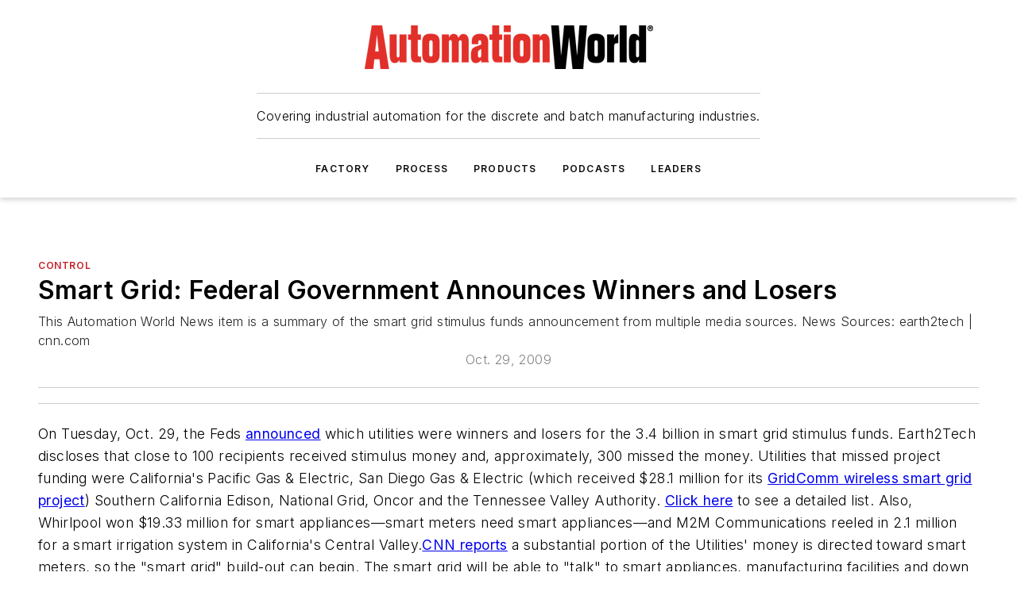

--- FILE ---
content_type: text/html;charset=utf-8
request_url: https://www.automationworld.com/products/control/news/13299196/smart-grid-federal-government-announces-winners-and-losers
body_size: 79517
content:
<!DOCTYPE html><html  lang="en"><head><meta charset="utf-8"><meta name="viewport" content="width=device-width, initial-scale=1, shrink-to-fit=no"><script type="text/javascript" src="/ruxitagentjs_ICA7NVfqrux_10325251103172537.js" data-dtconfig="rid=RID_1978382381|rpid=-1353475721|domain=automationworld.com|reportUrl=/rb_bf25051xng|app=ea7c4b59f27d43eb|cuc=ll64881i|owasp=1|mel=100000|expw=1|featureHash=ICA7NVfqrux|dpvc=1|lastModification=1762363232452|tp=500,50,0|rdnt=1|uxrgce=1|srbbv=2|agentUri=/ruxitagentjs_ICA7NVfqrux_10325251103172537.js"></script><script type="importmap">{"imports":{"#entry":"/_nuxt/BuXFTba6.js"}}</script><title>Smart Grid: Federal Government Announces Winners and Losers | Automation World</title><link href="https://fonts.gstatic.com" rel="preconnect"><link href="https://cdn.cookielaw.org" rel="preconnect"><link href="https://scorpia.graphql.aspire-ebm.com" rel="preconnect"><style type="text/css">
            :root {
              --spacing-unit: 6px;
--spacing: 48px;
--color-line: #CDCDCD;
--color-primary-main: #c72127;
--color-primary-container: #d9d9d9;
--color-on-primary-container: #6d1215;
--color-secondary-main: #231f20;
--color-secondary-container: #f5f5f5;
--color-on-secondary-container: #090808;
--color-black: #0d0d0d;
--color-white: #ffffff;
--color-grey: #b2c3ce;
--primary-font-family: Inter;
--site-max-width: 1300px;
            }
          </style><style>@media (max-width:760px){.mobile-hidden{display:none!important}}.admin-layout a{color:#3867a6}.admin-layout .vs__dropdown-toggle{background:#fff;border:1px solid #9da4b0}.ebm-layout{overflow-anchor:none;width:100%}</style><style>@media (max-width:760px){.mobile-hidden[data-v-8096aa89]{display:none!important}}.admin-layout a[data-v-8096aa89]{color:#3867a6}.admin-layout .vs__dropdown-toggle[data-v-8096aa89]{background:#fff;border:1px solid #9da4b0}.ebm-page[data-v-8096aa89]{display:flex;flex-direction:column;font-family:Arial}.ebm-page .hasToolbar[data-v-8096aa89]{max-width:calc(100% - 49px)}.ebm-page__layout[data-v-8096aa89]{z-index:2}.ebm-page__layout[data-v-8096aa89],.ebm-page__page[data-v-8096aa89]{flex:1;pointer-events:none;position:relative}.ebm-page__page[data-v-8096aa89]{display:flex;flex-direction:column;z-index:1}.ebm-page__main[data-v-8096aa89]{flex:1;margin:auto;width:100%}.ebm-page__content[data-v-8096aa89]{padding:0;pointer-events:all}@media (min-width:600px){.ebm-page__content[data-v-8096aa89]{padding:"0 10px"}}.ebm-page__reskin-background[data-v-8096aa89]{background-position:top;background-repeat:no-repeat;background-size:cover;height:100%;left:0;overflow:hidden;position:fixed;top:0;width:100%;z-index:0}.ebm-page__reskin-ad[data-v-8096aa89]{padding:1.5rem 0;position:relative;text-align:center;z-index:1}.ebm-page__siteskin-ad[data-v-8096aa89]{margin-top:24px;pointer-events:all;position:fixed;transition:all 125ms;z-index:100}.ebm-page__siteskin-ad__left[data-v-8096aa89]{right:50%}@media (max-width:1636px){.ebm-page__siteskin-ad__left[data-v-8096aa89]{display:none}}.ebm-page__siteskin-ad__right[data-v-8096aa89]{left:50%}@media (max-width:1636px){.ebm-page__siteskin-ad__right[data-v-8096aa89]{display:none}}.ebm-page .ebm-page__primary[data-v-8096aa89]{margin-top:0}.ebm-page .page-content-wrapper[data-v-8096aa89]{margin:auto;width:100%}.ebm-page .load-more[data-v-8096aa89]{padding:10px 0;pointer-events:all;text-align:center;width:100%}.ebm-page .load-more[data-v-8096aa89]>*{margin:auto;padding:0 5px}.ebm-page .load-more .label[data-v-8096aa89]{display:flex;flex-direction:row}.ebm-page .load-more .label[data-v-8096aa89]>*{margin:0 5px}.ebm-page .footer[data-v-8096aa89]{position:relative}.ebm-page .ebm-page__primary[data-v-8096aa89]{margin-top:calc(var(--spacing)/2)}.ebm-page .ebm-page__content[data-v-8096aa89]{display:flex;flex-direction:column;gap:var(--spacing);margin:0!important}.ebm-page .ebm-page__content[data-v-8096aa89]>*{position:relative}.ebm-page .ebm-page__content[data-v-8096aa89]>:after{background-color:var(--color-line);bottom:auto;bottom:calc(var(--spacing)*-.5*1);content:"";height:1px;left:0;position:absolute;right:0}.ebm-page .ebm-page__content[data-v-8096aa89]>:last-child:after{display:none}.ebm-page .page-content-wrapper[data-v-8096aa89]{display:flex;flex-direction:column;gap:var(--spacing);max-width:var(--site-max-width);padding:0 calc(var(--spacing)/2)}@media (min-width:800px){.ebm-page .page-content-wrapper[data-v-8096aa89]{padding:0 var(--spacing)}}.ebm-page .page-content-wrapper[data-v-8096aa89]>*{position:relative}.ebm-page .page-content-wrapper[data-v-8096aa89]>:after{background-color:var(--color-line);bottom:auto;bottom:calc(var(--spacing)*-.5*1);content:"";height:1px;left:0;position:absolute;right:0}.ebm-page .page-content-wrapper[data-v-8096aa89]>:last-child:after{display:none}.ebm-page .load-more[data-v-8096aa89]{padding:0}.ebm-page .secondary-pages .page-content-wrapper[data-v-8096aa89],.ebm-page.full-width .page-content-wrapper[data-v-8096aa89]{max-width:100%!important;padding:0!important}.ebm-page .secondary-pages .ebm-page__primary[data-v-8096aa89],.ebm-page.full-width .ebm-page__primary[data-v-8096aa89]{margin-top:0!important}@media print{.ebm-page__page[data-v-8096aa89]{display:block}}</style><style>@media (max-width:760px){.mobile-hidden[data-v-06639cce]{display:none!important}}.admin-layout a[data-v-06639cce]{color:#3867a6}.admin-layout .vs__dropdown-toggle[data-v-06639cce]{background:#fff;border:1px solid #9da4b0}#header-leaderboard-ad[data-v-06639cce]{align-items:center;display:flex;justify-content:center;padding:1rem}</style><style>html{scroll-padding-top:calc(var(--header-height) + 16px)}</style><style>@media (max-width:760px){.mobile-hidden[data-v-b96d99b2]{display:none!important}}.admin-layout a[data-v-b96d99b2]{color:#3867a6}.admin-layout .vs__dropdown-toggle[data-v-b96d99b2]{background:#fff;border:1px solid #9da4b0}header[data-v-b96d99b2]{bottom:0;margin:auto;position:sticky;top:0;transition:top .5s cubic-bezier(.645,.045,.355,1);z-index:50}header .reskin-ad[data-v-b96d99b2]{padding:1.5rem 0;text-align:center}.navbar[data-v-b96d99b2]{background-color:#fff;box-shadow:0 3px 6px #00000029;left:0;opacity:1;padding-bottom:2rem;padding-top:2rem;right:0}.navbar .content[data-v-b96d99b2]{margin:auto;max-width:var(--site-max-width);padding:0 calc(var(--spacing)/2)}@media (min-width:800px){.navbar .content[data-v-b96d99b2]{padding:0 var(--spacing)}}.top-navbar[data-v-b96d99b2]{align-items:center;display:flex;justify-content:space-between}@media (max-width:900px){.logo[data-v-b96d99b2]{flex-grow:1}.logo img[data-v-b96d99b2]{max-width:180px}}@media (max-width:450px){.logo img[data-v-b96d99b2]{max-width:140px}}@media (max-width:370px){.logo img[data-v-b96d99b2]{max-width:120px}}@media (max-width:350px){.logo img[data-v-b96d99b2]{max-width:100px}}.bottom-navbar[data-v-b96d99b2]{max-height:100px;overflow:visible;transition:all .15s cubic-bezier(.86,0,.07,1)}.bottom-navbar.hidden[data-v-b96d99b2]{max-height:0;overflow:hidden;transform:scale(0)}.actions[data-v-b96d99b2]{align-items:center;-moz-column-gap:.5rem;column-gap:.5rem;display:flex;flex-basis:0;flex-grow:1}@media (max-width:900px){.actions[data-v-b96d99b2]{flex-basis:auto;flex-grow:0}}.actions.left[data-v-b96d99b2]{justify-content:left}.actions.right[data-v-b96d99b2]{-moz-column-gap:0;column-gap:0;justify-content:right}.actions .login-container[data-v-b96d99b2]{display:flex;gap:16px}@media (max-width:900px){.actions .login-container[data-v-b96d99b2]{gap:8px}}@media (max-width:450px){.actions .login-container[data-v-b96d99b2]{gap:4px}}@media (max-width:900px){.search-icon[data-v-b96d99b2]{display:none}}.cta[data-v-b96d99b2]{border-bottom:1px solid var(--color-line);border-top:1px solid var(--color-line);margin:1.5rem auto auto;width:-moz-fit-content;width:fit-content}@media (max-width:900px){.cta[data-v-b96d99b2]{display:none}}.sub-menu[data-v-b96d99b2]{align-items:center;display:flex;justify-content:center;list-style:none;margin-top:1.5rem;padding:0;white-space:nowrap}@media (max-width:1000px){.sub-menu[data-v-b96d99b2]{display:none}}.sub-menu-item[data-v-b96d99b2]{margin-left:1rem;margin-right:1rem}.menu-item[data-v-b96d99b2],.sub-menu-link[data-v-b96d99b2]{color:var(--color-black);font-size:.75rem;font-weight:600;letter-spacing:.1em;text-transform:uppercase}.popover-menu[data-v-b96d99b2]{align-items:flex-start;background-color:#fff;box-shadow:0 3px 6px #00000029;display:flex;flex-direction:column;justify-content:left;padding:1.5rem;text-align:left;width:200px}.popover-menu .menu-item[data-v-b96d99b2]{align-items:center;display:flex;margin-bottom:1rem}.popover-menu .menu-item .icon[data-v-b96d99b2]{margin-right:1rem}</style><style>@media (max-width:760px){.mobile-hidden{display:none!important}}.admin-layout a{color:#3867a6}.admin-layout .vs__dropdown-toggle{background:#fff;border:1px solid #9da4b0}.ebm-icon{cursor:pointer}.ebm-icon .tooltip-wrapper{display:block}.ebm-icon.disabled{cursor:not-allowed}.ebm-icon.arrowUp{margin-top:3px}.ebm-icon.arrowDown{margin-top:-5px;transform:rotate(180deg)}.ebm-icon.loading{animation-duration:2s;animation-iteration-count:infinite;animation-name:spin;animation-timing-function:linear}.ebm-icon.label{align-items:center;display:flex;flex-direction:column;font-size:.8em;justify-content:center;padding:0 5px}@keyframes spin{0%{transform:rotate(0)}to{transform:rotate(1turn)}}.ebm-icon .icon,.ebm-icon svg{display:block}</style><style>@media (max-width:760px){.mobile-hidden{display:none!important}}.admin-layout a{color:#3867a6}.admin-layout .vs__dropdown-toggle{background:#fff;border:1px solid #9da4b0}.ebm-mega-menu{background-color:var(--color-black);color:#fff;container-type:inline-size;display:none;height:100%;left:0;opacity:0;overflow:auto;position:fixed;text-align:center;top:0;transition-behavior:allow-discrete;transition-duration:.3s;transition-property:overlay display opacity;width:100%}.ebm-mega-menu.cms-user-logged-in{left:49px;width:calc(100% - 49px)}.ebm-mega-menu.open{display:block;opacity:1}@starting-style{.ebm-mega-menu.open{opacity:0}}@container (max-width: 750px){.ebm-mega-menu .mega-menu-header{display:flex}}.ebm-mega-menu .mega-menu-header .icon{margin-left:30px;margin-top:40px;width:24px}.ebm-mega-menu .mega-menu-header .logo{height:35px;max-width:100%}@container (min-width: 750px){.ebm-mega-menu .mega-menu-header .logo{height:50px;margin-bottom:30px}}@container (max-width: 750px){.ebm-mega-menu .mega-menu-header .logo{margin-top:20px}.ebm-mega-menu .mega-menu-header .logo img{height:auto;margin-left:5px;max-width:140px}}.ebm-mega-menu .mega-menu-container{margin:auto}@container (min-width: 750px){.ebm-mega-menu .mega-menu-container{max-width:850px;width:100%}}.ebm-mega-menu .mega-menu-container .search-field{padding-bottom:50px}@container (max-width: 900px){.ebm-mega-menu .mega-menu-container .search-field{margin-left:calc(var(--spacing)/2);margin-right:calc(var(--spacing)/2)}}.ebm-mega-menu .mega-menu-container .nav-links{display:grid;gap:calc(var(--spacing)/2);grid-template-columns:1fr;position:relative}.ebm-mega-menu .mega-menu-container .nav-links:after{background-color:var(--color-line);bottom:auto;bottom:calc(var(--spacing)*-.5*1);content:"";height:1px;left:0;position:absolute;right:0}.ebm-mega-menu .mega-menu-container .nav-links:last-child:after{display:none}@container (max-width: 900px){.ebm-mega-menu .mega-menu-container .nav-links{margin-left:calc(var(--spacing)/2);margin-right:calc(var(--spacing)/2)}}@container (min-width: 750px){.ebm-mega-menu .mega-menu-container .nav-links{gap:calc(var(--spacing)*2);grid-template-columns:1fr 1fr 1fr;padding-bottom:var(--spacing)}}.ebm-mega-menu .mega-menu-container .nav-links .section{display:flex;flex-direction:column;font-weight:400;list-style:none;text-align:center}@container (max-width: 750px){.ebm-mega-menu .mega-menu-container .nav-links .section{gap:5px;padding-top:30px;position:relative}.ebm-mega-menu .mega-menu-container .nav-links .section:after{background-color:var(--color-line);bottom:auto;bottom:calc(var(--spacing)*-.5*1);content:"";height:1px;left:0;position:absolute;right:0}.ebm-mega-menu .mega-menu-container .nav-links .section:last-child:after{display:none}.ebm-mega-menu .mega-menu-container .nav-links .section:first-child{padding-top:15px}}@container (min-width: 750px){.ebm-mega-menu .mega-menu-container .nav-links .section{border-bottom:none;font-size:1.25rem;gap:16px;position:relative;text-align:left}.ebm-mega-menu .mega-menu-container .nav-links .section:after{background-color:var(--color-line);bottom:0;content:"";height:100%;left:auto;position:absolute;right:calc(var(--spacing)*-.5*2);top:0;width:1px}.ebm-mega-menu .mega-menu-container .nav-links .section:last-child:after{display:none}}.ebm-mega-menu .mega-menu-container .nav-links .section a{color:#fff}.ebm-mega-menu .mega-menu-container .nav-links .section .title{font-size:.75rem;font-weight:400;text-transform:uppercase}.ebm-mega-menu .mega-menu-container .affiliate-links{display:flex;justify-content:center;margin-top:var(--spacing);padding:calc(var(--spacing)*.5);position:relative}.ebm-mega-menu .mega-menu-container .affiliate-links:after{background-color:var(--color-line);bottom:auto;bottom:calc(var(--spacing)*-.5*1);content:"";height:1px;left:0;position:absolute;right:0}.ebm-mega-menu .mega-menu-container .affiliate-links:last-child:after{display:none}.ebm-mega-menu .mega-menu-container .affiliate-links .ebm-affiliated-brands-direction{flex-direction:column;gap:calc(var(--spacing)*.5)}.ebm-mega-menu .mega-menu-container .social-links{align-items:center;display:flex;flex-direction:column;font-size:.75rem;justify-content:center;margin-top:var(--spacing);padding:calc(var(--spacing)*.5);text-transform:uppercase}.ebm-mega-menu .mega-menu-container .social-links .socials{gap:16px;margin:16px 16px 24px}</style><style>@media (max-width:760px){.mobile-hidden{display:none!important}}.admin-layout a{color:#3867a6}.admin-layout .vs__dropdown-toggle{background:#fff;border:1px solid #9da4b0}.ebm-search-field{container-type:inline-size;position:relative}.ebm-search-field .input{padding:10px 0;position:relative;width:100%}.ebm-search-field .input .icon{bottom:0;height:24px;margin:auto;position:absolute;right:.5rem;top:0}.ebm-search-field .input .clear-icon{bottom:0;height:24px;margin:auto;position:absolute;right:2.5rem;top:0}.ebm-search-field .input input{background-color:var(--c4e26338);border:1px solid var(--7798abdd);border-radius:5px;color:var(--0c12ecfc);font-size:1em;padding:1rem 8px 1rem 20px;width:100%}.ebm-search-field .sponsor-container{align-items:center;display:flex;font-size:.5rem;gap:5px;height:24px;margin:auto;position:absolute;right:10%;top:20%}@container (max-width: 750px){.ebm-search-field .sponsor-container{justify-content:flex-end;padding:10px 15px 0 0;position:static}}.ebm-search-field input[type=search]::-webkit-search-cancel-button,.ebm-search-field input[type=search]::-webkit-search-decoration{-webkit-appearance:none;appearance:none}</style><style>@media (max-width:760px){.mobile-hidden[data-v-3823c912]{display:none!important}}.admin-layout a[data-v-3823c912]{color:#3867a6}.admin-layout .vs__dropdown-toggle[data-v-3823c912]{background:#fff;border:1px solid #9da4b0}.ebm-affiliated-brands[data-v-3823c912]{display:flex;flex-direction:row;font-size:.75rem}.ebm-affiliated-brands__label[data-v-3823c912]{display:block;padding:0 calc(var(--spacing)/2)}.ebm-affiliated-brands__links[data-v-3823c912]{display:flex;flex-direction:row;flex-wrap:wrap;justify-content:center}.ebm-affiliated-brands__links>div[data-v-3823c912]{padding:0 calc(var(--spacing)/4)}.ebm-affiliated-brands__links>div a[data-v-3823c912]{color:var(--link-color);font-weight:600}</style><style>@media (max-width:760px){.mobile-hidden[data-v-62be4297]{display:none!important}}.admin-layout a[data-v-62be4297]{color:#3867a6}.admin-layout .vs__dropdown-toggle[data-v-62be4297]{background:#fff;border:1px solid #9da4b0}.ebm-socials[data-v-62be4297]{display:flex;flex-wrap:wrap}.ebm-socials__icon[data-v-62be4297]{cursor:pointer;margin-right:7px;text-decoration:none}.ebm-socials .text[data-v-62be4297]{height:0;overflow:hidden;text-indent:-9999px}</style><style>@media (max-width:760px){.mobile-hidden{display:none!important}}.admin-layout a{color:#3867a6}.admin-layout .vs__dropdown-toggle{background:#fff;border:1px solid #9da4b0}.ebm-ad-target__outer{display:flex;height:auto;justify-content:center;max-width:100%;width:100%}.ebm-ad-target__inner{align-items:center;display:flex}.ebm-ad-target img{max-width:100%}.ebm-ad-target iframe{box-shadow:0 .125rem .25rem #00000013}</style><style>@media (max-width:760px){.mobile-hidden[data-v-ab1fbd9f]{display:none!important}}.admin-layout a[data-v-ab1fbd9f]{color:#3867a6}.admin-layout .vs__dropdown-toggle[data-v-ab1fbd9f]{background:#fff;border:1px solid #9da4b0}#sticky-bottom-ad[data-v-ab1fbd9f]{align-items:center;background:#000000bf;display:flex;justify-content:center;left:0;padding:8px;position:fixed;right:0;z-index:999}#sticky-bottom-ad .close-button[data-v-ab1fbd9f]{background:none;border:0;color:#fff;cursor:pointer;font-weight:900;margin:8px;position:absolute;right:0;top:0}.slide-up-enter[data-v-ab1fbd9f],.slide-up-leave-to[data-v-ab1fbd9f]{opacity:0;transform:translateY(200px)}.slide-up-enter-active[data-v-ab1fbd9f]{transition:all .25s ease-out}.slide-up-leave-active[data-v-ab1fbd9f]{transition:all .25s ease-in}</style><style>@media (max-width:760px){.mobile-hidden[data-v-0622f0e1]{display:none!important}}.admin-layout a[data-v-0622f0e1]{color:#3867a6}.admin-layout .vs__dropdown-toggle[data-v-0622f0e1]{background:#fff;border:1px solid #9da4b0}.grid[data-v-0622f0e1]{container-type:inline-size;margin:auto}.grid .grid-row[data-v-0622f0e1]{position:relative}.grid .grid-row[data-v-0622f0e1]:after{background-color:var(--color-line);bottom:auto;bottom:calc(var(--spacing)*-.5*1);content:"";height:1px;left:0;position:absolute;right:0}.grid .grid-row.hide-bottom-border[data-v-0622f0e1]:after,.grid .grid-row[data-v-0622f0e1]:last-child:after{display:none}@container (width >= 750px){.grid .grid-row.mobile-only[data-v-0622f0e1]{display:none}}@container (width < 750px){.grid .grid-row.exclude-mobile[data-v-0622f0e1]{display:none}}</style><style>@media (max-width:760px){.mobile-hidden[data-v-840eddae]{display:none!important}}.admin-layout a[data-v-840eddae]{color:#3867a6}.admin-layout .vs__dropdown-toggle[data-v-840eddae]{background:#fff;border:1px solid #9da4b0}.web-row[data-v-840eddae]{container-type:inline-size}.web-row .row[data-v-840eddae]{--col-size:calc(50% - var(--spacing)*1/2);display:grid;padding-bottom:0ver;padding-top:0;width:100%}@media (min-width:750px){.web-row .row[data-v-840eddae]{padding-left:0;padding-right:0}}@media (min-width:500px){.web-row .row.restricted[data-v-840eddae]{margin:auto;max-width:66%}}.web-row .row .column-wrapper[data-v-840eddae]{display:flex;order:0;width:100%}.web-row .row.largest_first.layout1_2 .column-wrapper[data-v-840eddae]:nth-child(2),.web-row .row.largest_first.layout1_2_1 .column-wrapper[data-v-840eddae]:nth-child(2),.web-row .row.largest_first.layout1_3 .column-wrapper[data-v-840eddae]:nth-child(2){order:-1}@container (min-width: 750px){.web-row .row.layout1_1[data-v-840eddae]{display:grid;grid-template-columns:minmax(0,1fr) minmax(0,1fr)}.web-row .row.layout1_1 .column-wrapper[data-v-840eddae]{position:relative}.web-row .row.layout1_1 .column-wrapper[data-v-840eddae]:after{background-color:var(--color-line);bottom:0;content:"";height:100%;left:auto;position:absolute;right:calc(var(--spacing)*-.5*1);top:0;width:1px}.web-row .row.layout1_1 .column-wrapper[data-v-840eddae]:last-child:after{display:none}.web-row .row.layout1_2[data-v-840eddae]{display:grid;grid-template-columns:minmax(0,var(--col-size)) minmax(0,var(--col-size))}.web-row .row.layout1_2 .column-wrapper[data-v-840eddae]{position:relative}.web-row .row.layout1_2 .column-wrapper[data-v-840eddae]:after{background-color:var(--color-line);bottom:0;content:"";height:100%;left:auto;position:absolute;right:calc(var(--spacing)*-.5*1);top:0;width:1px}.web-row .row.layout1_2 .column-wrapper[data-v-840eddae]:last-child:after{display:none}.web-row .row.layout1_2 .column-wrapper[data-v-840eddae]:nth-child(2){order:0!important}}@container (min-width: 1050px){.web-row .row.layout1_2[data-v-840eddae]{--col-size:calc(33.33333% - var(--spacing)*2/3);grid-template-columns:var(--col-size) calc(var(--col-size)*2 + var(--spacing))}}@container (min-width: 750px){.web-row .row.layout2_1[data-v-840eddae]{display:grid;grid-template-columns:minmax(0,var(--col-size)) minmax(0,var(--col-size))}.web-row .row.layout2_1 .column-wrapper[data-v-840eddae]{position:relative}.web-row .row.layout2_1 .column-wrapper[data-v-840eddae]:after{background-color:var(--color-line);bottom:0;content:"";height:100%;left:auto;position:absolute;right:calc(var(--spacing)*-.5*1);top:0;width:1px}.web-row .row.layout2_1 .column-wrapper[data-v-840eddae]:last-child:after{display:none}}@container (min-width: 1050px){.web-row .row.layout2_1[data-v-840eddae]{--col-size:calc(33.33333% - var(--spacing)*2/3);grid-template-columns:calc(var(--col-size)*2 + var(--spacing)) var(--col-size)}}@container (min-width: 1100px){.web-row .row.layout1_1_1[data-v-840eddae]{--col-size:calc(33.33333% - var(--spacing)*2/3);display:grid;grid-template-columns:minmax(0,var(--col-size)) minmax(0,var(--col-size)) minmax(0,var(--col-size))}.web-row .row.layout1_1_1 .column-wrapper[data-v-840eddae]{position:relative}.web-row .row.layout1_1_1 .column-wrapper[data-v-840eddae]:after{background-color:var(--color-line);bottom:0;content:"";height:100%;left:auto;position:absolute;right:calc(var(--spacing)*-.5*1);top:0;width:1px}.web-row .row.layout1_1_1 .column-wrapper[data-v-840eddae]:last-child:after{display:none}}</style><style>@media (max-width:760px){.mobile-hidden{display:none!important}}.admin-layout a{color:#3867a6}.admin-layout .vs__dropdown-toggle{background:#fff;border:1px solid #9da4b0}.web-grid-title{align-items:center;container-type:inline-size;font-family:var(--primary-font-family);margin-bottom:calc(var(--spacing)/2);max-width:100%;width:100%}.web-grid-title .title{display:flex;flex:1 0 auto;font-size:1.9rem;font-weight:600;gap:var(--spacing-unit);letter-spacing:-.01em;line-height:40px;max-width:100%;overflow:hidden;text-overflow:ellipsis}.web-grid-title.has-link .title{max-width:calc(100% - 100px)}.web-grid-title .divider{background-color:var(--color-line);height:1px;width:100%}.web-grid-title .view-more{color:var(--color-primary-main);cursor:primary;flex:0 1 auto;font-size:.75rem;font-weight:600;letter-spacing:.05em;line-height:18px;text-transform:uppercase;white-space:nowrap}@container (max-width: 500px){.web-grid-title .view-more{display:none}}.web-grid-title.primary{display:flex;gap:5px}.web-grid-title.primary .topbar,.web-grid-title.secondary .divider,.web-grid-title.secondary .view-more{display:none}.web-grid-title.secondary .topbar{background-color:var(--color-primary-main);height:8px;margin-bottom:calc(var(--spacing)/3);width:80px}</style><style>@media (max-width:760px){.mobile-hidden[data-v-2e2a3563]{display:none!important}}.admin-layout a[data-v-2e2a3563]{color:#3867a6}.admin-layout .vs__dropdown-toggle[data-v-2e2a3563]{background:#fff;border:1px solid #9da4b0}.column[data-v-2e2a3563]{align-items:stretch;display:flex;flex-wrap:wrap;height:100%;position:relative}.column[data-v-2e2a3563],.column .standard-blocks[data-v-2e2a3563],.column .sticky-blocks[data-v-2e2a3563]{width:100%}.column.block-align-center[data-v-2e2a3563]{align-items:center;justify-content:center}.column.block-align-top[data-v-2e2a3563]{align-items:top;flex-direction:column}.column.block-align-sticky[data-v-2e2a3563]{align-items:start;display:block;justify-content:center}.column.block-align-equalize[data-v-2e2a3563]{align-items:stretch}.column .sticky-blocks.has-standard[data-v-2e2a3563]{margin-top:var(--spacing)}.column .block-wrapper[data-v-2e2a3563]{max-width:100%;position:relative}.column .block-wrapper[data-v-2e2a3563]:after{background-color:var(--color-line);bottom:auto;bottom:calc(var(--spacing)*-.5*1);content:"";height:1px;left:0;position:absolute;right:0}.column .block-wrapper.hide-bottom-border[data-v-2e2a3563]:after,.column .block-wrapper[data-v-2e2a3563]:last-child:after,.column .standard-blocks:not(.has-sticky) .block-wrapper[data-v-2e2a3563]:last-child:after,.column .sticky-blocks .block-wrapper[data-v-2e2a3563]:last-child:after{display:none}@media print{.column[data-v-2e2a3563]{height:auto}}</style><style>@media (max-width:760px){.mobile-hidden[data-v-f6da1e7c]{display:none!important}}.admin-layout a[data-v-f6da1e7c]{color:#3867a6}.admin-layout .vs__dropdown-toggle[data-v-f6da1e7c]{background:#fff;border:1px solid #9da4b0}.block[data-v-f6da1e7c]{display:flex;flex-direction:column;overflow:visible;width:100%}.block .block-title[data-v-f6da1e7c]{margin-bottom:calc(var(--spacing)/2)}.block .above-cta[data-v-f6da1e7c]{height:100%}.block .title[data-v-f6da1e7c]{font-size:1rem;line-height:1rem;text-transform:uppercase}.block .title a[data-v-f6da1e7c]{color:inherit;text-decoration:none}.block .title a[data-v-f6da1e7c]:hover{text-decoration:underline}.block .title template[data-v-f6da1e7c]{display:inline-block}.block .content[data-v-f6da1e7c]{display:flex;width:100%}.block .cta[data-v-f6da1e7c]{align-items:center;display:flex;flex-direction:column;font-size:1rem;gap:calc(var(--spacing)/2);justify-content:space-between}@container (width > 500px){.block .cta[data-v-f6da1e7c]{flex-direction:row}}</style><style>@media (max-width:760px){.mobile-hidden[data-v-50359c0b]{display:none!important}}.admin-layout a[data-v-50359c0b]{color:#3867a6}.admin-layout .vs__dropdown-toggle[data-v-50359c0b]{background:#fff;border:1px solid #9da4b0}.ebm-button-wrapper[data-v-50359c0b]{display:inline-block}.ebm-button-wrapper .ebm-button[data-v-50359c0b]{border:1px solid;border-radius:.1rem;cursor:pointer;display:block;font-weight:600;outline:none;text-transform:uppercase;width:100%}.ebm-button-wrapper .ebm-button .content[data-v-50359c0b]{align-items:center;display:flex;gap:var(--spacing-unit);justify-content:center}.ebm-button-wrapper .ebm-button .content.icon-right[data-v-50359c0b]{flex-direction:row-reverse}.ebm-button-wrapper .ebm-button[data-v-50359c0b]:focus,.ebm-button-wrapper .ebm-button[data-v-50359c0b]:hover{box-shadow:0 0 .1rem #3e5d8580;filter:contrast(125%)}.ebm-button-wrapper .ebm-button[data-v-50359c0b]:active{box-shadow:0 0 .3rem #1c417280}.ebm-button-wrapper .ebm-button[data-v-50359c0b]:active:after{height:200px;width:200px}.ebm-button-wrapper .ebm-button--small[data-v-50359c0b]{font-size:.75rem;padding:.2rem .4rem}.ebm-button-wrapper .ebm-button--medium[data-v-50359c0b]{font-size:.75rem;padding:.3rem .6rem}.ebm-button-wrapper .ebm-button--large[data-v-50359c0b]{font-size:.75rem;line-height:1.25rem;padding:.5rem 1rem}@media (max-width:450px){.ebm-button-wrapper .ebm-button--large[data-v-50359c0b]{padding:.5rem}}.ebm-button-wrapper .ebm-button--fullWidth[data-v-50359c0b]{font-size:1.15rem;margin:0 auto;padding:.5rem 1rem;width:100%}.ebm-button-wrapper.primary .ebm-button[data-v-50359c0b],.ebm-button-wrapper.solid .ebm-button[data-v-50359c0b]{background-color:var(--button-accent-color);border-color:var(--button-accent-color);color:var(--button-text-color)}.ebm-button-wrapper.primary .ebm-button[data-v-50359c0b]:hover,.ebm-button-wrapper.solid .ebm-button[data-v-50359c0b]:hover{text-decoration:underline}.ebm-button-wrapper.hollow .ebm-button[data-v-50359c0b]{background-color:transparent;background-color:#fff;border:1px solid var(--button-accent-color);color:var(--button-accent-color)}.ebm-button-wrapper.hollow .ebm-button[data-v-50359c0b]:hover{text-decoration:underline}.ebm-button-wrapper.borderless .ebm-button[data-v-50359c0b]{background-color:transparent;border-color:transparent;color:var(--button-accent-color)}.ebm-button-wrapper.borderless .ebm-button[data-v-50359c0b]:hover{background-color:var(--button-accent-color);color:#fff;text-decoration:underline}.ebm-button-wrapper .ebm-button[data-v-50359c0b]{transition:all .15s ease-in-out}</style><style>@media (max-width:760px){.mobile-hidden{display:none!important}}.admin-layout a{color:#3867a6}.admin-layout .vs__dropdown-toggle{background:#fff;border:1px solid #9da4b0}.web-footer-new{display:flex;font-size:1rem;font-weight:400;justify-content:center;padding-bottom:calc(var(--spacing)/2);pointer-events:all;width:100%}.web-footer-new a{color:var(--link-color)}.web-footer-new .container{display:flex;justify-content:center;width:100%}.web-footer-new .container .container-wrapper{display:flex;flex-direction:column;gap:var(--spacing);width:100%}@media (min-width:800px){.web-footer-new .container{flex-direction:row}}.web-footer-new .container .row{position:relative;width:100%}.web-footer-new .container .row:after{background-color:var(--color-line);bottom:auto;bottom:calc(var(--spacing)*-.5*1);content:"";height:1px;left:0;position:absolute;right:0}.web-footer-new .container .row:last-child:after{display:none}.web-footer-new .container .row.full-width{justify-items:center}.web-footer-new .container .column-wrapper{display:grid;gap:var(--spacing);grid-template-columns:1fr}.web-footer-new .container .column-wrapper.full-width{max-width:var(--site-max-width)!important;padding:0 calc(var(--spacing)*1.5);width:100%}.web-footer-new .container .column-wrapper .col{align-items:center;display:flex;flex-direction:column;gap:calc(var(--spacing)/4);justify-content:center;margin:0 auto;max-width:80%;position:relative;text-align:center}.web-footer-new .container .column-wrapper .col:after{background-color:var(--color-line);bottom:auto;bottom:calc(var(--spacing)*-.5*1);content:"";height:1px;left:0;position:absolute;right:0}.web-footer-new .container .column-wrapper .col:last-child:after{display:none}.web-footer-new .container .column-wrapper .col.valign-middle{align-self:center}@media (min-width:800px){.web-footer-new .container .column-wrapper{align-items:start;gap:var(--spacing)}.web-footer-new .container .column-wrapper.cols1_1_1{grid-template-columns:1fr 1fr 1fr}.web-footer-new .container .column-wrapper.cols1_1{grid-template-columns:1fr 1fr}.web-footer-new .container .column-wrapper .col{align-items:start;max-width:100%;position:relative;text-align:left}.web-footer-new .container .column-wrapper .col:after{background-color:var(--color-line);bottom:0;content:"";height:100%;left:auto;position:absolute;right:calc(var(--spacing)*-.5*1);top:0;width:1px}.web-footer-new .container .column-wrapper .col:last-child:after{display:none}}.web-footer-new .corporatelogo{align-self:center;filter:brightness(0);height:auto;margin-right:var(--spacing-unit);width:100px}.web-footer-new .menu-copyright{align-items:center;display:flex;flex-direction:column;gap:calc(var(--spacing)/2)}.web-footer-new .menu-copyright.full-width{max-width:var(--site-max-width);padding:0 calc(var(--spacing)*1.5);width:100%}.web-footer-new .menu-copyright .links{display:flex;font-size:.75rem;gap:calc(var(--spacing)/4);list-style:none;margin:0;padding:0}.web-footer-new .menu-copyright .copyright{display:flex;flex-direction:row;flex-wrap:wrap;font-size:.8em;justify-content:center}@media (min-width:800px){.web-footer-new .menu-copyright{flex-direction:row;justify-content:space-between}}.web-footer-new .blocktitle{color:#000;font-size:1.1rem;font-weight:600;width:100%}.web-footer-new .web-affiliated-brands-direction{flex-direction:column}@media (min-width:800px){.web-footer-new .web-affiliated-brands-direction{flex-direction:row}}</style><style>@media (max-width:760px){.mobile-hidden{display:none!important}}.admin-layout a{color:#3867a6}.admin-layout .vs__dropdown-toggle{background:#fff;border:1px solid #9da4b0}.ebm-web-subscribe-wrapper{display:flex;flex-direction:column;height:100%;overflow:auto}.ebm-web-subscribe-content{height:100%;overflow:auto;padding:calc(var(--spacing)*.5) var(--spacing)}@container (max-width: 750px){.ebm-web-subscribe-content{padding-bottom:100%}}.ebm-web-subscribe-content .web-subscribe-header .web-subscribe-title{align-items:center;display:flex;gap:var(--spacing);justify-content:space-between;line-height:normal}.ebm-web-subscribe-content .web-subscribe-header .web-subscribe-title .close-button{align-items:center;cursor:pointer;display:flex;font-size:.75rem;font-weight:600;text-transform:uppercase}.ebm-web-subscribe-content .web-subscribe-header .web-subscribe-subtext{padding-bottom:var(--spacing)}.ebm-web-subscribe-content .web-subscribe-header .newsletter-items{display:grid;gap:10px;grid-template-columns:1fr 1fr}@container (max-width: 750px){.ebm-web-subscribe-content .web-subscribe-header .newsletter-items{grid-template-columns:1fr}}.ebm-web-subscribe-content .web-subscribe-header .newsletter-items .newsletter-item{border:1px solid var(--color-line);display:flex;flex-direction:row;flex-direction:column;gap:1rem;padding:1rem}.ebm-web-subscribe-content .web-subscribe-header .newsletter-items .newsletter-item .newsletter-title{display:flex;font-size:1.25rem;font-weight:600;justify-content:space-between;letter-spacing:-.01em;line-height:25px}.ebm-web-subscribe-content .web-subscribe-header .newsletter-items .newsletter-item .newsletter-description{font-size:1rem;font-weight:400;letter-spacing:.0125em;line-height:24px}.web-subscribe-footer{background-color:#fff;box-shadow:0 4px 16px #00000040;width:100%}.web-subscribe-footer .subscribe-footer-wrapper{padding:var(--spacing)!important}.web-subscribe-footer .subscribe-footer-wrapper .user-info-container{align-items:center;display:flex;justify-content:space-between;padding-bottom:calc(var(--spacing)*.5)}.web-subscribe-footer .subscribe-footer-wrapper .user-info-container .nl-user-info{align-items:center;display:flex;gap:10px}.web-subscribe-footer .subscribe-footer-wrapper .subscribe-login-container .nl-selected{font-size:1.25rem;font-weight:600;margin-bottom:10px}.web-subscribe-footer .subscribe-footer-wrapper .subscribe-login-container .form-fields-setup{display:flex;gap:calc(var(--spacing)*.125);padding-top:calc(var(--spacing)*.5)}@container (max-width: 1050px){.web-subscribe-footer .subscribe-footer-wrapper .subscribe-login-container .form-fields-setup{display:block}}.web-subscribe-footer .subscribe-footer-wrapper .subscribe-login-container .form-fields-setup .web-form-fields{z-index:100}.web-subscribe-footer .subscribe-footer-wrapper .subscribe-login-container .form-fields-setup .web-form-fields .field-label{font-size:.75rem}.web-subscribe-footer .subscribe-footer-wrapper .subscribe-login-container .form-fields-setup .form{display:flex;gap:calc(var(--spacing)*.125)}@container (max-width: 750px){.web-subscribe-footer .subscribe-footer-wrapper .subscribe-login-container .form-fields-setup .form{flex-direction:column;padding-bottom:calc(var(--spacing)*.5)}}.web-subscribe-footer .subscribe-footer-wrapper .subscribe-login-container .form-fields-setup .form .vs__dropdown-menu{max-height:8rem}@container (max-width: 750px){.web-subscribe-footer .subscribe-footer-wrapper .subscribe-login-container .form-fields-setup .form .vs__dropdown-menu{max-height:4rem}}.web-subscribe-footer .subscribe-footer-wrapper .subscribe-login-container .form-fields-setup .subscribe-button{margin-top:calc(var(--spacing)*.5);width:20%}@container (max-width: 1050px){.web-subscribe-footer .subscribe-footer-wrapper .subscribe-login-container .form-fields-setup .subscribe-button{width:100%}}.web-subscribe-footer .subscribe-footer-wrapper .subscribe-login-container .form-fields-setup .subscribe-button .ebm-button{height:3rem}.web-subscribe-footer .subscribe-footer-wrapper .subscribe-login-container .compliance-field{font-size:.75rem;line-height:18px;z-index:-1}.web-subscribe-footer .subscribe-footer-wrapper a{color:#000;text-decoration:underline}.web-subscribe-footer .subscribe-footer-wrapper .subscribe-consent{font-size:.75rem;letter-spacing:.025em;line-height:18px;padding:5px 0}.web-subscribe-footer .subscribe-footer-wrapper .account-check{padding-top:calc(var(--spacing)*.25)}</style><style>@media (max-width:760px){.mobile-hidden{display:none!important}}.admin-layout a{color:#3867a6}.admin-layout .vs__dropdown-toggle{background:#fff;border:1px solid #9da4b0}.ebm-web-pane{container-type:inline-size;height:100%;pointer-events:all;position:fixed;right:0;top:0;width:100%;z-index:100}.ebm-web-pane.hidden{pointer-events:none}.ebm-web-pane.hidden .web-pane-mask{opacity:0}.ebm-web-pane.hidden .contents{max-width:0}.ebm-web-pane .web-pane-mask{background-color:#000;display:table;height:100%;opacity:.8;padding:16px;transition:all .3s ease;width:100%}.ebm-web-pane .contents{background-color:#fff;bottom:0;max-width:1072px;position:absolute;right:0;top:0;transition:all .3s ease;width:100%}.ebm-web-pane .contents.cms-user-logged-in{width:calc(100% - 49px)}.ebm-web-pane .contents .close-icon{cursor:pointer;display:flex;justify-content:flex-end;margin:10px}</style><style>@media (max-width:760px){.mobile-hidden{display:none!important}}.admin-layout a{color:#3867a6}.admin-layout .vs__dropdown-toggle{background:#fff;border:1px solid #9da4b0}.gam-slot-builder{min-width:300px;width:100%}.gam-slot-builder iframe{max-width:100%;overflow:hidden}</style><style>@media (max-width:760px){.mobile-hidden{display:none!important}}.admin-layout a{color:#3867a6}.admin-layout .vs__dropdown-toggle{background:#fff;border:1px solid #9da4b0}.web-content-title-new{display:flex;flex-direction:column;gap:calc(var(--spacing));width:100%}.web-content-title-new>*{position:relative}.web-content-title-new>:after{background-color:var(--color-line);bottom:auto;bottom:calc(var(--spacing)*-.5*1);content:"";height:1px;left:0;position:absolute;right:0}.web-content-title-new>:last-child:after{display:none}.web-content-title-new .above-line{container-type:inline-size;display:flex;flex-direction:column;gap:calc(var(--spacing)/2)}.web-content-title-new .above-line .sponsored-label{color:var(--color-primary-main);font-size:.75rem;font-weight:600;letter-spacing:.05rem;text-transform:uppercase}.web-content-title-new .above-line .section{font-size:.75rem;font-weight:600;letter-spacing:.05em;text-transform:uppercase}.web-content-title-new .above-line .event-info{display:flex;flex-direction:column;font-size:.9rem;gap:calc(var(--spacing)/2)}.web-content-title-new .above-line .event-info .column{display:flex;flex-direction:column;font-size:.9rem;gap:calc(var(--spacing)/4);width:100%}.web-content-title-new .above-line .event-info .column .content{display:flex;gap:calc(var(--spacing)/4)}.web-content-title-new .above-line .event-info .column label{flex:0 0 80px;font-weight:600}.web-content-title-new .above-line .event-info>*{position:relative}.web-content-title-new .above-line .event-info>:after{background-color:var(--color-line);bottom:0;content:"";height:100%;left:auto;position:absolute;right:calc(var(--spacing)*-.5*1);top:0;width:1px}.web-content-title-new .above-line .event-info>:last-child:after{display:none}@container (min-width: 600px){.web-content-title-new .above-line .event-info{align-items:center;flex-direction:row;gap:calc(var(--spacing))}.web-content-title-new .above-line .event-info>*{position:relative}.web-content-title-new .above-line .event-info>:after{background-color:var(--color-line);bottom:0;content:"";height:100%;left:auto;position:absolute;right:calc(var(--spacing)*-.5*1);top:0;width:1px}.web-content-title-new .above-line .event-info>:last-child:after{display:none}.web-content-title-new .above-line .event-info .event-location{display:block}}.web-content-title-new .above-line .title-text{font-size:2rem;line-height:1.2}@container (width > 500px){.web-content-title-new .above-line .title-text{font-size:2.75rem}}.web-content-title-new .above-line .author-row{align-items:center;display:flex;flex-direction:column;gap:calc(var(--spacing)/3);justify-content:center}.web-content-title-new .above-line .author-row .all-authors{display:flex;gap:calc(var(--spacing)/3)}.web-content-title-new .above-line .author-row .date-read-time{align-items:center;display:flex;gap:calc(var(--spacing)/3)}.web-content-title-new .above-line .author-row .dot{align-items:center;grid-area:dot}.web-content-title-new .above-line .author-row .dot:after{background-color:#000;content:"";display:block;height:4px;width:4px}.web-content-title-new .above-line .author-row .dot.first{display:none}.web-content-title-new .above-line .author-row .date{grid-area:date}.web-content-title-new .above-line .author-row .read-time{grid-area:read-time}.web-content-title-new .above-line .author-row .date,.web-content-title-new .above-line .author-row .duration,.web-content-title-new .above-line .author-row .read-time{color:#000;opacity:.5}@container (width > 500px){.web-content-title-new .above-line .author-row{flex-direction:row}.web-content-title-new .above-line .author-row .dot.first{display:block}}@container (width > 700px){.web-content-title-new .above-line .author-row{justify-content:flex-start}}.web-content-title-new .above-line .teaser-text{color:#222;font-size:16px;padding-top:8px}@container (width > 500px){.web-content-title-new .above-line .teaser-text{font-size:17px}}@container (width > 700px){.web-content-title-new .above-line .teaser-text{font-size:18px}}@container (width > 1000px){.web-content-title-new .above-line .teaser-text{font-size:19px}}.web-content-title-new .above-line.center{margin-left:auto;margin-right:auto}.web-content-title-new .below-line{align-items:center;display:flex;justify-content:space-between;width:100%}.web-content-title-new .below-line .print-favorite{display:flex;gap:calc(var(--spacing)/3);justify-content:flex-end}.web-content-title-new .image-wrapper{flex:1 0 auto;width:100%}.web-content-title-new .comment-count{align-items:center;cursor:pointer;display:flex;padding-left:8px}.web-content-title-new .comment-count .viafoura{align-items:center;background-color:transparent!important;display:flex;font-size:16px;font-weight:inherit;padding-left:4px}.web-content-title-new .event-location p{margin:0}.web-content-title-new .highlights h2{margin-bottom:24px}.web-content-title-new .highlights .text{font-size:18px}.web-content-title-new .highlights .text li{margin-bottom:16px}.web-content-title-new .highlights .text li:last-child{margin-bottom:0}.web-content-title-new .author-contributor,.web-content-title-new .company-link{color:#000;display:flex;flex-wrap:wrap}.web-content-title-new .author-contributor a,.web-content-title-new .company-link a{color:inherit!important;font-size:1rem;text-decoration:underline}.web-content-title-new .author-contributor .author{display:flex}.web-content-title-new.center{text-align:center}.web-content-title-new.center .breadcrumb{display:flex;justify-content:center}.web-content-title-new.center .author-row{justify-content:center}</style><style>@media (max-width:760px){.mobile-hidden[data-v-e69042fe]{display:none!important}}.admin-layout a[data-v-e69042fe]{color:#3867a6}.admin-layout .vs__dropdown-toggle[data-v-e69042fe]{background:#fff;border:1px solid #9da4b0}.ebm-share-list[data-v-e69042fe]{display:flex;gap:calc(var(--spacing)/3);list-style:none;overflow:hidden;padding:0;transition:.3s;width:100%}.ebm-share-list li[data-v-e69042fe]{margin:0;padding:0}.ebm-share-item[data-v-e69042fe]{border-radius:4px;cursor:pointer;margin:2px}</style><style>@media (max-width:760px){.mobile-hidden{display:none!important}}.admin-layout a{color:#3867a6}.admin-layout .vs__dropdown-toggle{background:#fff;border:1px solid #9da4b0}.body-block{flex:"1";max-width:100%;width:100%}.body-block .body-content{display:flex;flex-direction:column;gap:calc(var(--spacing)/2);width:100%}.body-block .gate{background:var(--color-secondary-container);border:1px solid var(--color-line);padding:calc(var(--spacing)/2)}</style><style>@media (max-width:760px){.mobile-hidden{display:none!important}}.admin-layout a{color:#3867a6}.admin-layout .vs__dropdown-toggle{background:#fff;border:1px solid #9da4b0}.web-body-blocks{--margin:calc(var(--spacing)/2);display:flex;flex-direction:column;gap:15px;max-width:100%;width:100%}.web-body-blocks a{text-decoration:underline}.web-body-blocks .block{container-type:inline-size;font-family:var(--secondary-font);max-width:100%;width:100%}.web-body-blocks .block a{color:var(--link-color)}.web-body-blocks .block .block-title{margin-bottom:calc(var(--spacing)/2)}.web-body-blocks .text{color:inherit;letter-spacing:inherit;margin:auto;max-width:100%}.web-body-blocks img{max-width:100%}.web-body-blocks .iframe{border:0;margin-left:auto!important;margin-right:auto!important;width:100%}.web-body-blocks .facebook .embed,.web-body-blocks .instagram .embed,.web-body-blocks .twitter .embed{max-width:500px}.web-body-blocks .bc-reco-wrapper{padding:calc(var(--spacing)/2)}.web-body-blocks .bc-reco-wrapper .bc-heading{border-bottom:1px solid var(--color-grey);margin-top:0;padding-bottom:calc(var(--spacing)/2);padding-top:0}.web-body-blocks .embed{margin:auto;width:100%}@container (width > 550px){.web-body-blocks .embed.above,.web-body-blocks .embed.below,.web-body-blocks .embed.center,.web-body-blocks .embed.left,.web-body-blocks .embed.right{max-width:calc(50% - var(--margin))}.web-body-blocks .embed.above.small,.web-body-blocks .embed.below.small,.web-body-blocks .embed.center.small,.web-body-blocks .embed.left.small,.web-body-blocks .embed.right.small{max-width:calc(33% - var(--margin))}.web-body-blocks .embed.above.large,.web-body-blocks .embed.below.large,.web-body-blocks .embed.center.large,.web-body-blocks .embed.left.large,.web-body-blocks .embed.right.large{max-width:calc(66% - var(--margin))}.web-body-blocks .embed.above{margin-bottom:var(--margin)}.web-body-blocks .embed.below{margin-top:var(--margin)}.web-body-blocks .embed.left{float:left;margin-right:var(--margin)}.web-body-blocks .embed.right{float:right;margin-left:var(--margin)}}.web-body-blocks .embed.center{clear:both}.web-body-blocks .embed.native{max-width:auto;width:auto}.web-body-blocks .embed.fullWidth{max-width:100%;width:100%}.web-body-blocks .video{margin-top:15px}</style><style>@media (max-width:760px){.mobile-hidden{display:none!important}}.admin-layout a{color:#3867a6}.admin-layout .vs__dropdown-toggle{background:#fff;border:1px solid #9da4b0}.web-html{letter-spacing:inherit;margin:auto;max-width:100%}.web-html .html p:first-child{margin-top:0}.web-html h1,.web-html h2,.web-html h3,.web-html h4,.web-html h5,.web-html h6{margin:revert}.web-html .embedded-image{max-width:40%;width:100%}.web-html .embedded-image img{width:100%}.web-html .left{margin:0 auto 0 0}.web-html .left-wrap{clear:both;float:left;margin:0 1rem 1rem 0}.web-html .right{margin:0 0 0 auto}.web-html .right-wrap{clear:both;float:right;margin:0 0 1rem 1rem}.web-html pre{background-color:#f5f5f5d9;font-family:Courier New,Courier,monospace;padding:4px 8px}.web-html .preview-overlay{background:linear-gradient(180deg,#fff0,#fff);height:125px;margin-bottom:-25px;margin-top:-125px;position:relative;width:100%}.web-html blockquote{background-color:#f8f9fa;border-left:8px solid #dee2e6;line-height:1.5;overflow:hidden;padding:1.5rem}.web-html .pullquote{color:#7c7b7b;float:right;font-size:1.3em;margin:6px 0 6px 12px;max-width:50%;padding:12px 0 12px 12px;position:relative;width:50%}.web-html p:last-of-type{margin-bottom:0}.web-html a{cursor:pointer}</style><style>@media (max-width:760px){.mobile-hidden{display:none!important}}.admin-layout a{color:#3867a6}.admin-layout .vs__dropdown-toggle{background:#fff;border:1px solid #9da4b0}.ebm-ad__embed{clear:both}.ebm-ad__embed>div{border-bottom:1px solid #e0e0e0!important;border-top:1px solid #e0e0e0!important;display:block!important;height:inherit!important;padding:5px 0;text-align:center;width:inherit!important;z-index:1}.ebm-ad__embed>div:before{color:#aaa;content:"ADVERTISEMENT";display:block;font:400 10px/10px Arial,Helvetica,sans-serif}.ebm-ad__embed img{max-width:100%}.ebm-ad__embed iframe{box-shadow:0 .125rem .25rem #00000013;margin:3px 0 10px}</style><style>@media (max-width:760px){.mobile-hidden{display:none!important}}.admin-layout a{color:#3867a6}.admin-layout .vs__dropdown-toggle{background:#fff;border:1px solid #9da4b0}.ebm-web-subscribe{width:100%}.ebm-web-subscribe .web-subscribe-content{align-items:center;display:flex;justify-content:space-between}@container (max-width: 750px){.ebm-web-subscribe .web-subscribe-content{flex-direction:column;text-align:center}}.ebm-web-subscribe .web-subscribe-content .web-subscribe-header{font-size:2rem;font-weight:600;line-height:40px;padding:calc(var(--spacing)*.25);width:80%}@container (max-width: 750px){.ebm-web-subscribe .web-subscribe-content .web-subscribe-header{font-size:1.5rem;padding-top:0}}.ebm-web-subscribe .web-subscribe-content .web-subscribe-header .web-subscribe-subtext{display:flex;font-size:1rem;font-weight:400;padding-top:calc(var(--spacing)*.25)}</style><style>@media (max-width:760px){.mobile-hidden{display:none!important}}.admin-layout a{color:#3867a6}.admin-layout .vs__dropdown-toggle{background:#fff;border:1px solid #9da4b0}.blueconic-recommendations{width:100%}</style><style>@media (max-width:760px){.mobile-hidden{display:none!important}}.admin-layout a{color:#3867a6}.admin-layout .vs__dropdown-toggle{background:#fff;border:1px solid #9da4b0}.blueconic-recommendations{container-type:inline-size}.blueconic-recommendations .featured{border:1px solid var(--color-line);width:100%}.blueconic-recommendations .featured .left,.blueconic-recommendations .featured .right{flex:1 0 50%;padding:calc(var(--spacing)/2)}.blueconic-recommendations .featured .left *,.blueconic-recommendations .featured .right *{color:var(--color-black)}.blueconic-recommendations .featured .left .link:hover,.blueconic-recommendations .featured .right .link:hover{text-decoration:none}.blueconic-recommendations .featured .left{align-items:center;background-color:var(--color-primary-container);display:flex}.blueconic-recommendations .featured .left h2{font-size:1.25rem;font-weight:600}.blueconic-recommendations .featured .right{background-color:var(--color-secondary-container);display:flex;flex-direction:column;gap:calc(var(--spacing)/4)}.blueconic-recommendations .featured .right h2{font-size:1rem}.blueconic-recommendations .featured .right .link{display:flex;font-weight:400;gap:8px}@container (width > 600px){.blueconic-recommendations .featured .left h2{font-size:2rem;line-height:40px}}@container (width > 1000px){.blueconic-recommendations .featured{display:flex}}</style><style>@media (max-width:760px){.mobile-hidden{display:none!important}}.admin-layout a{color:#3867a6}.admin-layout .vs__dropdown-toggle{background:#fff;border:1px solid #9da4b0}.content-list{container-type:inline-size;width:100%}.content-list,.content-list .item-row{align-items:start;display:grid;gap:var(--spacing);grid-template-columns:minmax(0,1fr)}.content-list .item-row{position:relative}.content-list .item-row:after{background-color:var(--color-line);bottom:auto;bottom:calc(var(--spacing)*-.5*1);content:"";height:1px;left:0;position:absolute;right:0}.content-list .item-row:last-child:after{display:none}.content-list .item-row .item{height:100%;position:relative}.content-list .item-row .item:after{background-color:var(--color-line);bottom:auto;bottom:calc(var(--spacing)*-.5*1);content:"";height:1px;left:0;position:absolute;right:0}.content-list .item-row .item:last-child:after{display:none}@container (min-width: 600px){.content-list.multi-col.columns-2 .item-row{grid-template-columns:minmax(0,1fr) minmax(0,1fr)}.content-list.multi-col.columns-2 .item-row .item{position:relative}.content-list.multi-col.columns-2 .item-row .item:after{background-color:var(--color-line);bottom:0;content:"";height:100%;left:auto;position:absolute;right:calc(var(--spacing)*-.5*1);top:0;width:1px}.content-list.multi-col.columns-2 .item-row .item:last-child:after{display:none}}@container (min-width: 750px){.content-list.multi-col.columns-3 .item-row{grid-template-columns:minmax(0,1fr) minmax(0,1fr) minmax(0,1fr)}.content-list.multi-col.columns-3 .item-row .item{position:relative}.content-list.multi-col.columns-3 .item-row .item:after{background-color:var(--color-line);bottom:0;content:"";height:100%;left:auto;position:absolute;right:calc(var(--spacing)*-.5*1);top:0;width:1px}.content-list.multi-col.columns-3 .item-row .item:last-child:after{display:none}}@container (min-width: 900px){.content-list.multi-col.columns-4 .item-row{grid-template-columns:minmax(0,1fr) minmax(0,1fr) minmax(0,1fr) minmax(0,1fr)}.content-list.multi-col.columns-4 .item-row .item{position:relative}.content-list.multi-col.columns-4 .item-row .item:after{background-color:var(--color-line);bottom:0;content:"";height:100%;left:auto;position:absolute;right:calc(var(--spacing)*-.5*1);top:0;width:1px}.content-list.multi-col.columns-4 .item-row .item:last-child:after{display:none}}</style><style>@media (max-width:760px){.mobile-hidden{display:none!important}}.admin-layout a{color:#3867a6}.admin-layout .vs__dropdown-toggle{background:#fff;border:1px solid #9da4b0}.content-item-new{container-type:inline-size;overflow-x:hidden;position:relative;width:100%}.content-item-new .mask{background-color:#00000080;height:100%;left:0;opacity:0;pointer-events:none;position:absolute;top:0;transition:.3s;width:100%;z-index:1}.content-item-new .mask .controls{display:flex;gap:2px;justify-content:flex-end;padding:3px;position:absolute;width:100%}.content-item-new .mask:last-child:after{display:none}.content-item-new.center{text-align:center}.content-item-new.center .section-and-label{justify-content:center}.content-item-new:hover .mask{opacity:1;pointer-events:auto}.content-item-new .image-wrapper{flex:1 0 auto;margin-bottom:calc(var(--spacing)/3);max-width:100%;position:relative}.content-item-new .section-and-label{color:var(--color-primary-main);display:flex;gap:var(--spacing-unit)}.content-item-new .section-and-label .labels,.content-item-new .section-and-label .section-name{color:inherit;display:block;font-family:var(--primary-font-family);font-size:.75rem;font-weight:600;letter-spacing:.05em;line-height:18px;text-decoration:none;text-transform:uppercase}.content-item-new .section-and-label .labels{color:var(--color-grey)}.content-item-new .section-and-label .lock{cursor:unset}.content-item-new.image-left .image-wrapper{margin-right:calc(var(--spacing)/3)}.content-item-new.image-right .image-wrapper{margin-left:calc(var(--spacing)/3)}.content-item-new .text-box{display:flex;flex:1 1 100%;flex-direction:column;gap:calc(var(--spacing)/6)}.content-item-new .text-box .teaser-text{font-family:var(--primary-font-family);font-size:1rem;line-height:24px}@container (min-width: 750px){.content-item-new .text-box{gap:calc(var(--spacing)/3)}}.content-item-new .date-wrapper{display:flex;width:100%}.content-item-new .date{display:flex;flex:1;font-size:.75rem;font-weight:400;gap:10px;letter-spacing:.05em;line-height:150%;opacity:.5}.content-item-new .date.company-link{font-weight:600;opacity:1}.content-item-new .date.right{justify-content:flex-end}.content-item-new .date.upcoming{color:#fff;font-size:.75rem;opacity:1;padding:4px 8px;text-transform:uppercase;white-space:nowrap}.content-item-new .byline-group p{margin:0}.content-item-new .title-wrapper{color:inherit!important;text-decoration:none}.content-item-new .title-wrapper:hover{text-decoration:underline}.content-item-new .title-wrapper .title-text-wrapper{container-type:inline-size;display:-webkit-box;margin:auto;overflow:hidden;text-overflow:ellipsis;-webkit-box-orient:vertical;line-height:normal}.content-item-new .title-wrapper .title-text-wrapper.clamp-headline{-webkit-line-clamp:3}.content-item-new .title-wrapper .title-text-wrapper .lock{float:left;margin:-1px 3px -5px 0}.content-item-new.scale-small .title-wrapper .title-text-wrapper .title-text{font-size:1.25rem}.content-item-new.scale-small.image-left .image-wrapper,.content-item-new.scale-small.image-right .image-wrapper{width:175px}.content-item-new.scale-large .title-wrapper .title-text-wrapper .title-text{font-size:2.75rem}@container (max-width: 500px){.content-item-new.scale-large .title-wrapper .title-text-wrapper .title-text{font-size:2rem}}.content-item-new.scale-large.image-left .image-wrapper,.content-item-new.scale-large.image-right .image-wrapper{width:45%}@container (max-width: 500px){.content-item-new.scale-large.image-left,.content-item-new.scale-large.image-right{display:block!important}.content-item-new.scale-large.image-left .image-wrapper,.content-item-new.scale-large.image-right .image-wrapper{width:100%}}</style><style>@media (max-width:760px){.mobile-hidden{display:none!important}}.admin-layout a{color:#3867a6}.admin-layout .vs__dropdown-toggle{background:#fff;border:1px solid #9da4b0}.web-image{max-width:100%;width:100%}.web-image .ebm-image-wrapper{margin:0;max-width:100%;position:relative;width:100%}.web-image .ebm-image-wrapper .ebm-image{display:block;max-width:100%;width:100%}.web-image .ebm-image-wrapper .ebm-image:not(.native) img{width:100%}.web-image .ebm-image-wrapper .ebm-image img{display:block;height:auto;margin:auto;max-width:100%}.web-image .ebm-image.video-type:after{background-image:url([data-uri]);background-size:contain;content:"";filter:brightness(0) invert(1) drop-shadow(2px 2px 2px rgba(0,0,0,.5));height:50px;left:50%;opacity:.6;position:absolute;top:50%;transform:translate(-50%,-50%);width:50px}.web-image .ebm-icon-wrapper{background-color:#0000004d;border-radius:4px;z-index:3}.web-image .ebm-icon{color:inherit;margin:1px 2px}.web-image .ebm-image-caption{font-size:.85rem;line-height:1.5;margin:auto}.web-image .ebm-image-caption p:first-child{margin-top:0}.web-image .ebm-image-caption p:last-child{margin-bottom:0}</style><style>@media (max-width:760px){.mobile-hidden[data-v-fd47f081]{display:none!important}}.admin-layout a[data-v-fd47f081]{color:#3867a6}.admin-layout .vs__dropdown-toggle[data-v-fd47f081]{background:#fff;border:1px solid #9da4b0}.web-leading-companies-flat[data-v-fd47f081]{width:100%}.web-leading-companies-flat .columns-wrapper[data-v-fd47f081]{container-type:inline-size}@container (min-width: 700px){.web-leading-companies-flat .columns-wrapper .columns[data-v-fd47f081]{-moz-columns:2;column-count:2}}@container (min-width: 950px){.web-leading-companies-flat .columns-wrapper .columns[data-v-fd47f081]{-moz-columns:3;column-count:3}}.web-leading-companies-flat .all-companies-link[data-v-fd47f081]{border-bottom:1px solid #ccc;border-top:1px solid #ccc;margin-top:10px;padding:10px;text-align:center}.web-leading-companies-flat .all-companies-link a[data-v-fd47f081]{text-decoration:none}.web-leading-companies-flat .all-companies-link a[data-v-fd47f081]:hover{text-decoration:underline}</style><style>@media (max-width:760px){.mobile-hidden{display:none!important}}.admin-layout a{color:#3867a6}.admin-layout .vs__dropdown-toggle{background:#fff;border:1px solid #9da4b0}.leading-companies-heading-wrapper{container-type:inline-size;margin-bottom:20px}.leading-companies-heading-wrapper .leading-companies-heading .logo-bar{align-items:center;display:flex;flex-direction:column;text-align:center}.leading-companies-heading-wrapper .leading-companies-heading .logo-bar .logo{margin:10px;max-width:100%}.leading-companies-heading-wrapper .leading-companies-heading .logo-bar .heading-text{padding-left:25px;width:100%}.leading-companies-heading-wrapper .leading-companies-heading .logo-bar .heading-text p{margin:15px 0 0}.leading-companies-heading-wrapper .leading-companies-heading .logo-bar .heading-text>section{color:inherit!important;padding-bottom:0!important}.leading-companies-heading-wrapper .leading-companies-heading .logo-bar .heading-text,.leading-companies-heading-wrapper .leading-companies-heading .logo-bar .sub-text{margin-top:25px}@container (width > 320px){.leading-companies-heading-wrapper .leading-companies-heading .logo-bar .logo{max-width:340px}}@container (width > 600px){.leading-companies-heading-wrapper .leading-companies-heading .logo-bar{flex-direction:row;text-align:left}.leading-companies-heading-wrapper .leading-companies-heading .logo-bar .heading-text,.leading-companies-heading-wrapper .leading-companies-heading .logo-bar .sub-text{margin-top:0}}</style><style>@media (max-width:760px){.mobile-hidden[data-v-383b9e92]{display:none!important}}.admin-layout a[data-v-383b9e92]{color:#3867a6}.admin-layout .vs__dropdown-toggle[data-v-383b9e92]{background:#fff;border:1px solid #9da4b0}.ebm-leading-companies-company[data-v-383b9e92]{position:relative;transition:all .15s ease}.ebm-leading-companies-company a[data-v-383b9e92]{align-items:center;cursor:pointer;display:flex;flex-direction:row;font-weight:300;padding:4px 8px;text-decoration:none}.video-icon[data-v-383b9e92]{margin-left:8px}</style><style>@media (max-width:760px){.mobile-hidden{display:none!important}}.admin-layout a{color:#3867a6}.admin-layout .vs__dropdown-toggle{background:#fff;border:1px solid #9da4b0}.omeda-injection-block{width:100%}.omeda-injection-block .contents>*{container-type:inline-size;display:flex;flex-direction:column;gap:var(--spacing);gap:calc(var(--spacing)/3);position:relative;text-align:center;width:100%}.omeda-injection-block .contents>:after{background-color:var(--color-line);bottom:auto;bottom:calc(var(--spacing)*-.5*1);content:"";height:1px;left:0;position:absolute;right:0}.omeda-injection-block .contents>:last-child:after{display:none}.omeda-injection-block .contents>* .subheading{color:var(--color-primary-main);font-size:.9rem;text-align:center}.omeda-injection-block .contents>* .heading{font-size:1.5rem;text-align:center}.omeda-injection-block .contents>* img{display:block;height:auto;max-width:100%!important}.omeda-injection-block .contents>* .logo{margin:auto;max-width:60%!important}.omeda-injection-block .contents>* .divider{border-bottom:1px solid var(--color-line)}.omeda-injection-block .contents>* p{margin:0;padding:0}.omeda-injection-block .contents>* .button{align-items:center;background-color:var(--color-primary-main);color:#fff;display:flex;font-size:.75rem;font-weight:500;gap:var(--spacing-unit);justify-content:center;line-height:1.25rem;margin:auto;padding:calc(var(--spacing)/6) calc(var(--spacing)/3)!important;text-align:center;text-decoration:none;width:100%}.omeda-injection-block .contents>* .button:after{content:"";display:inline-block;height:18px;margin-bottom:3px;width:18px;--svg:url("data:image/svg+xml;charset=utf-8,%3Csvg xmlns='http://www.w3.org/2000/svg' viewBox='0 0 24 24'%3E%3Cpath d='M4 11v2h12l-5.5 5.5 1.42 1.42L19.84 12l-7.92-7.92L10.5 5.5 16 11z'/%3E%3C/svg%3E");background-color:currentColor;-webkit-mask-image:var(--svg);mask-image:var(--svg);-webkit-mask-repeat:no-repeat;mask-repeat:no-repeat;-webkit-mask-size:100% 100%;mask-size:100% 100%}@container (width > 350px){.omeda-injection-block .contents .button{max-width:350px}}</style><link rel="stylesheet" href="/_nuxt/entry.Dr2vXc07.css" crossorigin><link rel="stylesheet" href="/_nuxt/GamAdBlock.DkGqtxNn.css" crossorigin><link rel="stylesheet" href="/_nuxt/ContentTitleBlock.CX5K87Xo.css" crossorigin><link rel="stylesheet" href="/_nuxt/WebImage.DTqgkMoU.css" crossorigin><link rel="stylesheet" href="/_nuxt/WebBodyBlocks.C06ghMXm.css" crossorigin><link rel="stylesheet" href="/_nuxt/WebMarketing.rmLVo4nv.css" crossorigin><link rel="stylesheet" href="/_nuxt/WebContentItemNew.Df8oVjew.css" crossorigin><link rel="stylesheet" href="/_nuxt/WebBlueConicRecommendations.DaGbiDEG.css" crossorigin><link rel="stylesheet" href="/_nuxt/WebLeadingCompaniesFlyout.69dt5FLA.css" crossorigin><style>:where(.i-mdi\:arrow-right){display:inline-block;width:1em;height:1em;background-color:currentColor;-webkit-mask-image:var(--svg);mask-image:var(--svg);-webkit-mask-repeat:no-repeat;mask-repeat:no-repeat;-webkit-mask-size:100% 100%;mask-size:100% 100%;--svg:url("data:image/svg+xml,%3Csvg xmlns='http://www.w3.org/2000/svg' viewBox='0 0 24 24' width='24' height='24'%3E%3Cpath fill='black' d='M4 11v2h12l-5.5 5.5l1.42 1.42L19.84 12l-7.92-7.92L10.5 5.5L16 11z'/%3E%3C/svg%3E")}:where(.i-mdi\:close){display:inline-block;width:1em;height:1em;background-color:currentColor;-webkit-mask-image:var(--svg);mask-image:var(--svg);-webkit-mask-repeat:no-repeat;mask-repeat:no-repeat;-webkit-mask-size:100% 100%;mask-size:100% 100%;--svg:url("data:image/svg+xml,%3Csvg xmlns='http://www.w3.org/2000/svg' viewBox='0 0 24 24' width='24' height='24'%3E%3Cpath fill='black' d='M19 6.41L17.59 5L12 10.59L6.41 5L5 6.41L10.59 12L5 17.59L6.41 19L12 13.41L17.59 19L19 17.59L13.41 12z'/%3E%3C/svg%3E")}:where(.i-mdi\:email-outline){display:inline-block;width:1em;height:1em;background-color:currentColor;-webkit-mask-image:var(--svg);mask-image:var(--svg);-webkit-mask-repeat:no-repeat;mask-repeat:no-repeat;-webkit-mask-size:100% 100%;mask-size:100% 100%;--svg:url("data:image/svg+xml,%3Csvg xmlns='http://www.w3.org/2000/svg' viewBox='0 0 24 24' width='24' height='24'%3E%3Cpath fill='black' d='M22 6c0-1.1-.9-2-2-2H4c-1.1 0-2 .9-2 2v12c0 1.1.9 2 2 2h16c1.1 0 2-.9 2-2zm-2 0l-8 5l-8-5zm0 12H4V8l8 5l8-5z'/%3E%3C/svg%3E")}:where(.i-mdi\:linkedin){display:inline-block;width:1em;height:1em;background-color:currentColor;-webkit-mask-image:var(--svg);mask-image:var(--svg);-webkit-mask-repeat:no-repeat;mask-repeat:no-repeat;-webkit-mask-size:100% 100%;mask-size:100% 100%;--svg:url("data:image/svg+xml,%3Csvg xmlns='http://www.w3.org/2000/svg' viewBox='0 0 24 24' width='24' height='24'%3E%3Cpath fill='black' d='M19 3a2 2 0 0 1 2 2v14a2 2 0 0 1-2 2H5a2 2 0 0 1-2-2V5a2 2 0 0 1 2-2zm-.5 15.5v-5.3a3.26 3.26 0 0 0-3.26-3.26c-.85 0-1.84.52-2.32 1.3v-1.11h-2.79v8.37h2.79v-4.93c0-.77.62-1.4 1.39-1.4a1.4 1.4 0 0 1 1.4 1.4v4.93zM6.88 8.56a1.68 1.68 0 0 0 1.68-1.68c0-.93-.75-1.69-1.68-1.69a1.69 1.69 0 0 0-1.69 1.69c0 .93.76 1.68 1.69 1.68m1.39 9.94v-8.37H5.5v8.37z'/%3E%3C/svg%3E")}:where(.i-mdi\:magnify){display:inline-block;width:1em;height:1em;background-color:currentColor;-webkit-mask-image:var(--svg);mask-image:var(--svg);-webkit-mask-repeat:no-repeat;mask-repeat:no-repeat;-webkit-mask-size:100% 100%;mask-size:100% 100%;--svg:url("data:image/svg+xml,%3Csvg xmlns='http://www.w3.org/2000/svg' viewBox='0 0 24 24' width='24' height='24'%3E%3Cpath fill='black' d='M9.5 3A6.5 6.5 0 0 1 16 9.5c0 1.61-.59 3.09-1.56 4.23l.27.27h.79l5 5l-1.5 1.5l-5-5v-.79l-.27-.27A6.52 6.52 0 0 1 9.5 16A6.5 6.5 0 0 1 3 9.5A6.5 6.5 0 0 1 9.5 3m0 2C7 5 5 7 5 9.5S7 14 9.5 14S14 12 14 9.5S12 5 9.5 5'/%3E%3C/svg%3E")}:where(.i-mdi\:menu){display:inline-block;width:1em;height:1em;background-color:currentColor;-webkit-mask-image:var(--svg);mask-image:var(--svg);-webkit-mask-repeat:no-repeat;mask-repeat:no-repeat;-webkit-mask-size:100% 100%;mask-size:100% 100%;--svg:url("data:image/svg+xml,%3Csvg xmlns='http://www.w3.org/2000/svg' viewBox='0 0 24 24' width='24' height='24'%3E%3Cpath fill='black' d='M3 6h18v2H3zm0 5h18v2H3zm0 5h18v2H3z'/%3E%3C/svg%3E")}:where(.i-mdi\:printer-outline){display:inline-block;width:1em;height:1em;background-color:currentColor;-webkit-mask-image:var(--svg);mask-image:var(--svg);-webkit-mask-repeat:no-repeat;mask-repeat:no-repeat;-webkit-mask-size:100% 100%;mask-size:100% 100%;--svg:url("data:image/svg+xml,%3Csvg xmlns='http://www.w3.org/2000/svg' viewBox='0 0 24 24' width='24' height='24'%3E%3Cpath fill='black' d='M19 8c1.66 0 3 1.34 3 3v6h-4v4H6v-4H2v-6c0-1.66 1.34-3 3-3h1V3h12v5zM8 5v3h8V5zm8 14v-4H8v4zm2-4h2v-4c0-.55-.45-1-1-1H5c-.55 0-1 .45-1 1v4h2v-2h12zm1-3.5c0 .55-.45 1-1 1s-1-.45-1-1s.45-1 1-1s1 .45 1 1'/%3E%3C/svg%3E")}:where(.i-mdi\:video){display:inline-block;width:1em;height:1em;background-color:currentColor;-webkit-mask-image:var(--svg);mask-image:var(--svg);-webkit-mask-repeat:no-repeat;mask-repeat:no-repeat;-webkit-mask-size:100% 100%;mask-size:100% 100%;--svg:url("data:image/svg+xml,%3Csvg xmlns='http://www.w3.org/2000/svg' viewBox='0 0 24 24' width='24' height='24'%3E%3Cpath fill='black' d='M17 10.5V7a1 1 0 0 0-1-1H4a1 1 0 0 0-1 1v10a1 1 0 0 0 1 1h12a1 1 0 0 0 1-1v-3.5l4 4v-11z'/%3E%3C/svg%3E")}:where(.i-mdi\:youtube){display:inline-block;width:1em;height:1em;background-color:currentColor;-webkit-mask-image:var(--svg);mask-image:var(--svg);-webkit-mask-repeat:no-repeat;mask-repeat:no-repeat;-webkit-mask-size:100% 100%;mask-size:100% 100%;--svg:url("data:image/svg+xml,%3Csvg xmlns='http://www.w3.org/2000/svg' viewBox='0 0 24 24' width='24' height='24'%3E%3Cpath fill='black' d='m10 15l5.19-3L10 9zm11.56-7.83c.13.47.22 1.1.28 1.9c.07.8.1 1.49.1 2.09L22 12c0 2.19-.16 3.8-.44 4.83c-.25.9-.83 1.48-1.73 1.73c-.47.13-1.33.22-2.65.28c-1.3.07-2.49.1-3.59.1L12 19c-4.19 0-6.8-.16-7.83-.44c-.9-.25-1.48-.83-1.73-1.73c-.13-.47-.22-1.1-.28-1.9c-.07-.8-.1-1.49-.1-2.09L2 12c0-2.19.16-3.8.44-4.83c.25-.9.83-1.48 1.73-1.73c.47-.13 1.33-.22 2.65-.28c1.3-.07 2.49-.1 3.59-.1L12 5c4.19 0 6.8.16 7.83.44c.9.25 1.48.83 1.73 1.73'/%3E%3C/svg%3E")}:where(.i-mingcute\:facebook-line){display:inline-block;width:1em;height:1em;background-color:currentColor;-webkit-mask-image:var(--svg);mask-image:var(--svg);-webkit-mask-repeat:no-repeat;mask-repeat:no-repeat;-webkit-mask-size:100% 100%;mask-size:100% 100%;--svg:url("data:image/svg+xml,%3Csvg xmlns='http://www.w3.org/2000/svg' viewBox='0 0 24 24' width='24' height='24'%3E%3Cg fill='none' fill-rule='evenodd'%3E%3Cpath d='m12.593 23.258l-.011.002l-.071.035l-.02.004l-.014-.004l-.071-.035q-.016-.005-.024.005l-.004.01l-.017.428l.005.02l.01.013l.104.074l.015.004l.012-.004l.104-.074l.012-.016l.004-.017l-.017-.427q-.004-.016-.017-.018m.265-.113l-.013.002l-.185.093l-.01.01l-.003.011l.018.43l.005.012l.008.007l.201.093q.019.005.029-.008l.004-.014l-.034-.614q-.005-.018-.02-.022m-.715.002a.02.02 0 0 0-.027.006l-.006.014l-.034.614q.001.018.017.024l.015-.002l.201-.093l.01-.008l.004-.011l.017-.43l-.003-.012l-.01-.01z'/%3E%3Cpath fill='black' d='M4 12a8 8 0 1 1 9 7.938V14h2a1 1 0 1 0 0-2h-2v-2a1 1 0 0 1 1-1h.5a1 1 0 1 0 0-2H14a3 3 0 0 0-3 3v2H9a1 1 0 1 0 0 2h2v5.938A8 8 0 0 1 4 12m8 10c5.523 0 10-4.477 10-10S17.523 2 12 2S2 6.477 2 12s4.477 10 10 10'/%3E%3C/g%3E%3C/svg%3E")}:where(.i-mingcute\:linkedin-line){display:inline-block;width:1em;height:1em;background-color:currentColor;-webkit-mask-image:var(--svg);mask-image:var(--svg);-webkit-mask-repeat:no-repeat;mask-repeat:no-repeat;-webkit-mask-size:100% 100%;mask-size:100% 100%;--svg:url("data:image/svg+xml,%3Csvg xmlns='http://www.w3.org/2000/svg' viewBox='0 0 24 24' width='24' height='24'%3E%3Cg fill='none'%3E%3Cpath d='m12.593 23.258l-.011.002l-.071.035l-.02.004l-.014-.004l-.071-.035q-.016-.005-.024.005l-.004.01l-.017.428l.005.02l.01.013l.104.074l.015.004l.012-.004l.104-.074l.012-.016l.004-.017l-.017-.427q-.004-.016-.017-.018m.265-.113l-.013.002l-.185.093l-.01.01l-.003.011l.018.43l.005.012l.008.007l.201.093q.019.005.029-.008l.004-.014l-.034-.614q-.005-.018-.02-.022m-.715.002a.02.02 0 0 0-.027.006l-.006.014l-.034.614q.001.018.017.024l.015-.002l.201-.093l.01-.008l.004-.011l.017-.43l-.003-.012l-.01-.01z'/%3E%3Cpath fill='black' d='M18 3a3 3 0 0 1 3 3v12a3 3 0 0 1-3 3H6a3 3 0 0 1-3-3V6a3 3 0 0 1 3-3zm0 2H6a1 1 0 0 0-1 1v12a1 1 0 0 0 1 1h12a1 1 0 0 0 1-1V6a1 1 0 0 0-1-1M8 10a1 1 0 0 1 .993.883L9 11v5a1 1 0 0 1-1.993.117L7 16v-5a1 1 0 0 1 1-1m3-1a1 1 0 0 1 .984.821a6 6 0 0 1 .623-.313c.667-.285 1.666-.442 2.568-.159c.473.15.948.43 1.3.907c.315.425.485.942.519 1.523L17 12v4a1 1 0 0 1-1.993.117L15 16v-4c0-.33-.08-.484-.132-.555a.55.55 0 0 0-.293-.188c-.348-.11-.849-.052-1.182.09c-.5.214-.958.55-1.27.861L12 12.34V16a1 1 0 0 1-1.993.117L10 16v-6a1 1 0 0 1 1-1M8 7a1 1 0 1 1 0 2a1 1 0 0 1 0-2'/%3E%3C/g%3E%3C/svg%3E")}:where(.i-mingcute\:reddit-line){display:inline-block;width:1em;height:1em;background-color:currentColor;-webkit-mask-image:var(--svg);mask-image:var(--svg);-webkit-mask-repeat:no-repeat;mask-repeat:no-repeat;-webkit-mask-size:100% 100%;mask-size:100% 100%;--svg:url("data:image/svg+xml,%3Csvg xmlns='http://www.w3.org/2000/svg' viewBox='0 0 24 24' width='24' height='24'%3E%3Cg fill='none'%3E%3Cpath d='m12.593 23.258l-.011.002l-.071.035l-.02.004l-.014-.004l-.071-.035q-.016-.005-.024.005l-.004.01l-.017.428l.005.02l.01.013l.104.074l.015.004l.012-.004l.104-.074l.012-.016l.004-.017l-.017-.427q-.004-.016-.017-.018m.265-.113l-.013.002l-.185.093l-.01.01l-.003.011l.018.43l.005.012l.008.007l.201.093q.019.005.029-.008l.004-.014l-.034-.614q-.005-.018-.02-.022m-.715.002a.02.02 0 0 0-.027.006l-.006.014l-.034.614q.001.018.017.024l.015-.002l.201-.093l.01-.008l.004-.011l.017-.43l-.003-.012l-.01-.01z'/%3E%3Cpath fill='black' d='M12 2c5.523 0 10 4.477 10 10s-4.477 10-10 10S2 17.523 2 12S6.477 2 12 2m0 2a8 8 0 1 0 0 16a8 8 0 0 0 0-16m3 2a1 1 0 1 1-.948 1.32l-1.132-.226l-.276 1.931c1.315.104 2.524.523 3.465 1.18q.288.204.547.44a1.5 1.5 0 0 1 1.34 2.684L18 13.5c0 1.382-.802 2.532-1.891 3.294C15.017 17.56 13.561 18 12 18s-3.017-.441-4.109-1.206C6.801 16.032 6 14.882 6 13.5l.004-.17a1.5 1.5 0 0 1 1.34-2.685q.258-.236.547-.44c1.007-.704 2.323-1.134 3.746-1.197l.368-2.579a.5.5 0 0 1 .593-.42l1.65.33A1 1 0 0 1 15 6m-3 5c-1.2 0-2.245.342-2.962.844C8.318 12.35 8 12.95 8 13.5s.318 1.151 1.038 1.656c.717.502 1.761.844 2.962.844c1.2 0 2.245-.342 2.962-.844C15.682 14.65 16 14.05 16 13.5s-.318-1.151-1.038-1.656C14.245 11.342 13.201 11 12 11m-2 1a1 1 0 1 1 0 2a1 1 0 0 1 0-2m4 0a1 1 0 1 1 0 2a1 1 0 0 1 0-2'/%3E%3C/g%3E%3C/svg%3E")}:where(.i-mingcute\:social-x-line){display:inline-block;width:1em;height:1em;background-color:currentColor;-webkit-mask-image:var(--svg);mask-image:var(--svg);-webkit-mask-repeat:no-repeat;mask-repeat:no-repeat;-webkit-mask-size:100% 100%;mask-size:100% 100%;--svg:url("data:image/svg+xml,%3Csvg xmlns='http://www.w3.org/2000/svg' viewBox='0 0 24 24' width='24' height='24'%3E%3Cg fill='none' fill-rule='evenodd'%3E%3Cpath d='m12.594 23.258l-.012.002l-.071.035l-.02.004l-.014-.004l-.071-.036q-.016-.004-.024.006l-.004.01l-.017.428l.005.02l.01.013l.104.074l.015.004l.012-.004l.104-.074l.012-.016l.004-.017l-.017-.427q-.004-.016-.016-.018m.264-.113l-.014.002l-.184.093l-.01.01l-.003.011l.018.43l.005.012l.008.008l.201.092q.019.005.029-.008l.004-.014l-.034-.614q-.005-.019-.02-.022m-.715.002a.02.02 0 0 0-.027.006l-.006.014l-.034.614q.001.018.017.024l.015-.002l.201-.093l.01-.008l.003-.011l.018-.43l-.003-.012l-.01-.01z'/%3E%3Cpath fill='black' d='M19.753 4.659a1 1 0 0 0-1.506-1.317l-5.11 5.84L8.8 3.4A1 1 0 0 0 8 3H4a1 1 0 0 0-.8 1.6l6.437 8.582l-5.39 6.16a1 1 0 0 0 1.506 1.317l5.11-5.841L15.2 20.6a1 1 0 0 0 .8.4h4a1 1 0 0 0 .8-1.6l-6.437-8.582l5.39-6.16ZM16.5 19L6 5h1.5L18 19z'/%3E%3C/g%3E%3C/svg%3E")}</style><link rel="modulepreload" as="script" crossorigin href="/_nuxt/BuXFTba6.js"><link rel="modulepreload" as="script" crossorigin href="/_nuxt/default-Cg9djdCf.mjs"><link rel="modulepreload" as="script" crossorigin href="/_nuxt/ContentPage-DLh_8G1o.mjs"><link rel="modulepreload" as="script" crossorigin href="/_nuxt/GamAdBlock-DwK5heQ2.mjs"><link rel="modulepreload" as="script" crossorigin href="/_nuxt/ContentTitleBlock-DOP6b2Rd.mjs"><link rel="modulepreload" as="script" crossorigin href="/_nuxt/WebShareLink-Du6TPPz5.mjs"><link rel="modulepreload" as="script" crossorigin href="/_nuxt/useShareLink-C1mdFT8N.mjs"><link rel="modulepreload" as="script" crossorigin href="/_nuxt/interval-BzLCLO6P.mjs"><link rel="modulepreload" as="script" crossorigin href="/_nuxt/WebFavoriteContentToggle-C-lgbjsm.mjs"><link rel="modulepreload" as="script" crossorigin href="/_nuxt/WebImage-BSNas723.mjs"><link rel="modulepreload" as="script" crossorigin href="/_nuxt/useObjUtils-K4HBjygo.mjs"><link rel="modulepreload" as="script" crossorigin href="/_nuxt/ContentBodyBlock-mRsajtga.mjs"><link rel="modulepreload" as="script" crossorigin href="/_nuxt/WebBodyBlocks-CrljzEku.mjs"><link rel="modulepreload" as="script" crossorigin href="/_nuxt/WebMarketing-Bxjzyq6d.mjs"><link rel="modulepreload" as="script" crossorigin href="/_nuxt/WebHTML-CEHa85pf.mjs"><link rel="modulepreload" as="script" crossorigin href="/_nuxt/index-CqNXIXNS.mjs"><link rel="modulepreload" as="script" crossorigin href="/_nuxt/WebContentListNew-B0YCnKck.mjs"><link rel="modulepreload" as="script" crossorigin href="/_nuxt/WebContentItemNew-B6Gxej6_.mjs"><link rel="modulepreload" as="script" crossorigin href="/_nuxt/useImageUrl-1XbeiwSF.mjs"><link rel="modulepreload" as="script" crossorigin href="/_nuxt/WebSubscribeNew-BXUgHXft.mjs"><link rel="modulepreload" as="script" crossorigin href="/_nuxt/WebBlueConicRecommendations-t9BKZ6Vc.mjs"><link rel="modulepreload" as="script" crossorigin href="/_nuxt/nuxt-link-BAW9adKd.mjs"><link rel="modulepreload" as="script" crossorigin href="/_nuxt/SubscribeBlock-CAS83KG0.mjs"><link rel="modulepreload" as="script" crossorigin href="/_nuxt/BlueconicRecommendationsBlock-C7wBqMWT.mjs"><link rel="modulepreload" as="script" crossorigin href="/_nuxt/LeadingCompaniesBlock-DHNqbUF_.mjs"><link rel="modulepreload" as="script" crossorigin href="/_nuxt/WebLeadingCompaniesFlat-VXOHd4L7.mjs"><link rel="modulepreload" as="script" crossorigin href="/_nuxt/WebLeadingCompaniesFlyout-Bo-fgE_j.mjs"><link rel="modulepreload" as="script" crossorigin href="/_nuxt/OmedaInjectionBlock-Dy-APrG8.mjs"><link rel="preload" as="fetch" fetchpriority="low" crossorigin="anonymous" href="/_nuxt/builds/meta/20cbe539-ef7e-4015-9f95-63894207d582.json"><link rel="prefetch" as="script" crossorigin href="/_nuxt/index-CQmUYoUx.mjs"><link rel="prefetch" as="script" crossorigin href="/_nuxt/admin-l66fsF6T.mjs"><link rel="prefetch" as="style" crossorigin href="/_nuxt/AboutAuthorBlock.xq40MTSn.css"><link rel="prefetch" as="script" crossorigin href="/_nuxt/AboutAuthorBlock-zwPb8db3.mjs"><link rel="prefetch" as="script" crossorigin href="/_nuxt/WebProfiles-CxuojEAh.mjs"><link rel="prefetch" as="style" crossorigin href="/_nuxt/AuthorProfileBlock.DYIcii-x.css"><link rel="prefetch" as="script" crossorigin href="/_nuxt/AuthorProfileBlock-Cv_meBqq.mjs"><link rel="prefetch" as="script" crossorigin href="/_nuxt/CallToActionBlock-D9HB2cAd.mjs"><link rel="prefetch" as="style" crossorigin href="/_nuxt/CarouselBlock.DNWNhDEd.css"><link rel="prefetch" as="style" crossorigin href="/_nuxt/vueperslides.BkI7vhcD.css"><link rel="prefetch" as="script" crossorigin href="/_nuxt/CarouselBlock-DPl1jWrt.mjs"><link rel="prefetch" as="script" crossorigin href="/_nuxt/vueperslides-YcNMfKPE.mjs"><link rel="prefetch" as="style" crossorigin href="/_nuxt/CatsoneJobsBlock.DY1ndkLG.css"><link rel="prefetch" as="script" crossorigin href="/_nuxt/CatsoneJobsBlock-MI3MAo_i.mjs"><link rel="prefetch" as="style" crossorigin href="/_nuxt/WebMembershipOverview.COr5HHyk.css"><link rel="prefetch" as="style" crossorigin href="/_nuxt/WebMembershipFeatures.DkCq11qm.css"><link rel="prefetch" as="script" crossorigin href="/_nuxt/ChooseMembershipBlock-CvbILxah.mjs"><link rel="prefetch" as="script" crossorigin href="/_nuxt/ViewPageEventTrigger-Bqq6dh3s.mjs"><link rel="prefetch" as="script" crossorigin href="/_nuxt/WebMembershipOverview-NI13sqdH.mjs"><link rel="prefetch" as="script" crossorigin href="/_nuxt/WebMembershipFeatures-7ywdgNrD.mjs"><link rel="prefetch" as="script" crossorigin href="/_nuxt/CommentsBlock-1BFGFvEa.mjs"><link rel="prefetch" as="style" crossorigin href="/_nuxt/CompanyBannerBlock.DDJUYyrB.css"><link rel="prefetch" as="script" crossorigin href="/_nuxt/CompanyBannerBlock-Dp37UnoN.mjs"><link rel="prefetch" as="style" crossorigin href="/_nuxt/CompanyKeyContactBlock.COA9Lo_S.css"><link rel="prefetch" as="script" crossorigin href="/_nuxt/CompanyKeyContactBlock-DbhYl_mH.mjs"><link rel="prefetch" as="style" crossorigin href="/_nuxt/CompanyOverviewBlock.DkJ8VvSj.css"><link rel="prefetch" as="script" crossorigin href="/_nuxt/CompanyOverviewBlock-BWMMAix1.mjs"><link rel="prefetch" as="script" crossorigin href="/_nuxt/CompanyVideosBlock-DYwDwgT8.mjs"><link rel="prefetch" as="style" crossorigin href="/_nuxt/ContactUsFormBlock.BVNJE_pH.css"><link rel="prefetch" as="script" crossorigin href="/_nuxt/ContactUsFormBlock-BD8-OzXz.mjs"><link rel="prefetch" as="style" crossorigin href="/_nuxt/WebContactList.BdlvvxbO.css"><link rel="prefetch" as="script" crossorigin href="/_nuxt/ContactsBlock-CP-QVOph.mjs"><link rel="prefetch" as="script" crossorigin href="/_nuxt/WebContactList-Fnd4k25J.mjs"><link rel="prefetch" as="style" crossorigin href="/_nuxt/ContentImageGridBlock.Begg1Ao4.css"><link rel="prefetch" as="script" crossorigin href="/_nuxt/ContentImageGridBlock-DCJWG2mC.mjs"><link rel="prefetch" as="script" crossorigin href="/_nuxt/ContentListBlock-BTHGuiaF.mjs"><link rel="prefetch" as="script" crossorigin href="/_nuxt/ContentPrimaryImageBlock-igaPQav9.mjs"><link rel="prefetch" as="script" crossorigin href="/_nuxt/WebImageWithGallery-eYVAkTCV.mjs"><link rel="prefetch" as="style" crossorigin href="/_nuxt/WebExpandableTree.D5QdkH_g.css"><link rel="prefetch" as="script" crossorigin href="/_nuxt/ContentSchedulesBlock-BxxGx8lP.mjs"><link rel="prefetch" as="script" crossorigin href="/_nuxt/WebExpandableTree-PQhQSJiu.mjs"><link rel="prefetch" as="script" crossorigin href="/_nuxt/ContentSidebarsBlock-BktQ5GVX.mjs"><link rel="prefetch" as="script" crossorigin href="/_nuxt/WebContentBodySidebars-CNEBC7tF.mjs"><link rel="prefetch" as="script" crossorigin href="/_nuxt/CountdownTimerBlock-J4rwkl8v.mjs"><link rel="prefetch" as="script" crossorigin href="/_nuxt/CredsparkBlock-BVb3ZkaM.mjs"><link rel="prefetch" as="script" crossorigin href="/_nuxt/DocumentDownloadBlock-BORUyywd.mjs"><link rel="prefetch" as="style" crossorigin href="/_nuxt/ExternalRssFeedBlock.EK7mifgG.css"><link rel="prefetch" as="script" crossorigin href="/_nuxt/ExternalRssFeedBlock-Cd8ij5nz.mjs"><link rel="prefetch" as="script" crossorigin href="/_nuxt/GatingFormBlock-c3R2IWoN.mjs"><link rel="prefetch" as="script" crossorigin href="/_nuxt/GlobalContactsBlock-CYjsVfS0.mjs"><link rel="prefetch" as="style" crossorigin href="/_nuxt/ImageGalleryBlock.jAZNC-et.css"><link rel="prefetch" as="script" crossorigin href="/_nuxt/ImageGalleryBlock-Cj23I1Cr.mjs"><link rel="prefetch" as="style" crossorigin href="/_nuxt/InquiryFormBlock.pj1PA5aL.css"><link rel="prefetch" as="script" crossorigin href="/_nuxt/InquiryFormBlock-BHaLkPF2.mjs"><link rel="prefetch" as="style" crossorigin href="/_nuxt/WebPageOverview.DYn9ERm7.css"><link rel="prefetch" as="script" crossorigin href="/_nuxt/IssueOverviewBlock-q_wbulYW.mjs"><link rel="prefetch" as="script" crossorigin href="/_nuxt/WebPageOverview-HRQ_GNdv.mjs"><link rel="prefetch" as="style" crossorigin href="/_nuxt/JobBoardBlock.ClcdADsl.css"><link rel="prefetch" as="script" crossorigin href="/_nuxt/JobBoardBlock-Dx_UlYXu.mjs"><link rel="prefetch" as="style" crossorigin href="/_nuxt/MagazineIssueBlock.CnxLT21W.css"><link rel="prefetch" as="script" crossorigin href="/_nuxt/MagazineIssueBlock-xlD7uiT9.mjs"><link rel="prefetch" as="script" crossorigin href="/_nuxt/MagazineOverviewBlock-D1YfP4m1.mjs"><link rel="prefetch" as="script" crossorigin href="/_nuxt/MarketingBlock-c36E0_9q.mjs"><link rel="prefetch" as="style" crossorigin href="/_nuxt/MarketingPageContentBlock.C4pZg8fZ.css"><link rel="prefetch" as="script" crossorigin href="/_nuxt/MarketingPageContentBlock-Djlb1xyk.mjs"><link rel="prefetch" as="script" crossorigin href="/_nuxt/MembershipOverviewBlock-Dprl-ozj.mjs"><link rel="prefetch" as="style" crossorigin href="/_nuxt/MembershipSignupBlock.BhU3mJgm.css"><link rel="prefetch" as="script" crossorigin href="/_nuxt/MembershipSignupBlock-D6ibOty8.mjs"><link rel="prefetch" as="style" crossorigin href="/_nuxt/NewsletterCampaignsBlock.zdDyU_mQ.css"><link rel="prefetch" as="style" crossorigin href="/_nuxt/WebProcessingSpinner.4ZAxKjjU.css"><link rel="prefetch" as="style" crossorigin href="/_nuxt/WebPager.DxEqJwae.css"><link rel="prefetch" as="script" crossorigin href="/_nuxt/NewsletterCampaignsBlock-TAttcKf-.mjs"><link rel="prefetch" as="script" crossorigin href="/_nuxt/WebProcessingSpinner-DZLVOY48.mjs"><link rel="prefetch" as="script" crossorigin href="/_nuxt/WebPager-BiQFn5ug.mjs"><link rel="prefetch" as="script" crossorigin href="/_nuxt/Pager-DB4kkDTb.mjs"><link rel="prefetch" as="style" crossorigin href="/_nuxt/OmedaGatedPageContentBlock.Ce5JxUAr.css"><link rel="prefetch" as="script" crossorigin href="/_nuxt/OmedaGatedPageContentBlock-BJBAdg0l.mjs"><link rel="prefetch" as="script" crossorigin href="/_nuxt/WebCountdownTimer-Cvzptm7m.mjs"><link rel="prefetch" as="script" crossorigin href="/_nuxt/WebOmedaDragonform-2pdmovvh.mjs"><link rel="prefetch" as="script" crossorigin href="/_nuxt/useOmedaForm-DMW525X6.mjs"><link rel="prefetch" as="script" crossorigin href="/_nuxt/PodcastPlayerBlock-DOFpMup3.mjs"><link rel="prefetch" as="style" crossorigin href="/_nuxt/PodcastsBlock.Bz4gTsoG.css"><link rel="prefetch" as="script" crossorigin href="/_nuxt/PodcastsBlock-DPl1Eq7d.mjs"><link rel="prefetch" as="script" crossorigin href="/_nuxt/RelatedContentBlock-CipUtA88.mjs"><link rel="prefetch" as="script" crossorigin href="/_nuxt/RichTextBlock-Cc2-u1jH.mjs"><link rel="prefetch" as="style" crossorigin href="/_nuxt/SearchBlock.-mRV-utm.css"><link rel="prefetch" as="style" crossorigin href="/_nuxt/WebSearchSort.DuyNoXN8.css"><link rel="prefetch" as="style" crossorigin href="/_nuxt/WebViewToggle.Djnh9ivC.css"><link rel="prefetch" as="script" crossorigin href="/_nuxt/SearchBlock-BRP5Heu_.mjs"><link rel="prefetch" as="script" crossorigin href="/_nuxt/WebSearchSort-BDEoqjo-.mjs"><link rel="prefetch" as="script" crossorigin href="/_nuxt/WebViewToggle-BwHZaZSS.mjs"><link rel="prefetch" as="script" crossorigin href="/_nuxt/useContentSearch-_o4DHmai.mjs"><link rel="prefetch" as="script" crossorigin href="/_nuxt/index-BLWf41J8.mjs"><link rel="prefetch" as="script" crossorigin href="/_nuxt/useStringUtils-B4L5WUsu.mjs"><link rel="prefetch" as="script" crossorigin href="/_nuxt/SectionOverviewBlock-BOoYGW4m.mjs"><link rel="prefetch" as="style" crossorigin href="/_nuxt/SectionTreeBlock.Bqvtv5bu.css"><link rel="prefetch" as="script" crossorigin href="/_nuxt/SectionTreeBlock-D0Pz525b.mjs"><link rel="prefetch" as="style" crossorigin href="/_nuxt/WebShareLinks.BUd6kldV.css"><link rel="prefetch" as="script" crossorigin href="/_nuxt/ShareLinksBlock-BYa9wmaj.mjs"><link rel="prefetch" as="script" crossorigin href="/_nuxt/WebShareLinks-BO2zFegi.mjs"><link rel="prefetch" as="style" crossorigin href="/_nuxt/SimplemapsUsBlock.CHu8PRzt.css"><link rel="prefetch" as="script" crossorigin href="/_nuxt/SimplemapsUsBlock-CEBQ-0M2.mjs"><link rel="prefetch" as="script" crossorigin href="/_nuxt/SiteSearchBlock-BgBHWcmQ.mjs"><link rel="prefetch" as="style" crossorigin href="/_nuxt/SiteUserAccountBlock.pvHBun-U.css"><link rel="prefetch" as="style" crossorigin href="/_nuxt/Tabs.CFohcKU3.css"><link rel="prefetch" as="style" crossorigin href="/_nuxt/WebSiteUserRegisteredSites.BAeeRgSk.css"><link rel="prefetch" as="script" crossorigin href="/_nuxt/SiteUserAccountBlock-EfDPG9Ub.mjs"><link rel="prefetch" as="script" crossorigin href="/_nuxt/Tabs-B_ZvnTqj.mjs"><link rel="prefetch" as="script" crossorigin href="/_nuxt/WebSiteUserRegisteredSites-8K0XdmGx.mjs"><link rel="prefetch" as="script" crossorigin href="/_nuxt/SiteUserChangeEmailBlock-Crhocw8z.mjs"><link rel="prefetch" as="style" crossorigin href="/_nuxt/SiteUserCompleteRegistrationBlock.DMuSTpur.css"><link rel="prefetch" as="script" crossorigin href="/_nuxt/SiteUserCompleteRegistrationBlock-CgbootRK.mjs"><link rel="prefetch" as="style" crossorigin href="/_nuxt/SiteUserLoginBlock.4t_sA-I6.css"><link rel="prefetch" as="script" crossorigin href="/_nuxt/SiteUserLoginBlock-JwDyhC1y.mjs"><link rel="prefetch" as="style" crossorigin href="/_nuxt/SiteUserResetPasswordBlock.BXb4wyFT.css"><link rel="prefetch" as="script" crossorigin href="/_nuxt/SiteUserResetPasswordBlock-C2ZGkRbj.mjs"><link rel="prefetch" as="script" crossorigin href="/_nuxt/SocialLinksBlock-Prh_1fUp.mjs"><link rel="prefetch" as="style" crossorigin href="/_nuxt/SourceEsbDataSheetBlock.Cblk8mQf.css"><link rel="prefetch" as="style" crossorigin href="/_nuxt/WebSourceEsbPartDetails.CVlPbiuY.css"><link rel="prefetch" as="style" crossorigin href="/_nuxt/WebSourceEsbDataSheetButton.ChlTCI5i.css"><link rel="prefetch" as="script" crossorigin href="/_nuxt/SourceEsbDataSheetBlock-DiV502M4.mjs"><link rel="prefetch" as="script" crossorigin href="/_nuxt/WebSourceEsbPartDetails-C0A4PT95.mjs"><link rel="prefetch" as="script" crossorigin href="/_nuxt/WebSourceEsbDataSheetButton-DkvpoRqt.mjs"><link rel="prefetch" as="script" crossorigin href="/_nuxt/SourceEsbPartDetailsBlock-CYCCw7Fx.mjs"><link rel="prefetch" as="style" crossorigin href="/_nuxt/WebSourceEsbPartSearch.BoIzzh27.css"><link rel="prefetch" as="script" crossorigin href="/_nuxt/SourceEsbPartSearchBlock-BVX7sXa3.mjs"><link rel="prefetch" as="script" crossorigin href="/_nuxt/WebSourceEsbPartSearch-Cdj9jKWm.mjs"><link rel="prefetch" as="script" crossorigin href="/_nuxt/SwiftrevBlock-g4Gsako2.mjs"><link rel="prefetch" as="style" crossorigin href="/_nuxt/ThreeDxSearchBlock.BxyapxFd.css"><link rel="prefetch" as="script" crossorigin href="/_nuxt/ThreeDxSearchBlock-CYBPe670.mjs"><link rel="prefetch" as="script" crossorigin href="/_nuxt/VideoPlayerBlock-Bq_vHbBq.mjs"><link rel="prefetch" as="script" crossorigin href="/_nuxt/WebinarLinkBlock-BnSI92Ch.mjs"><link rel="prefetch" as="script" crossorigin href="/_nuxt/WebinarsBlock-C3EIsvSB.mjs"><link rel="prefetch" as="script" crossorigin href="/_nuxt/ZmagEmbedBlock-BOBGmIGD.mjs"><link rel="prefetch" as="script" crossorigin href="/_nuxt/WebSiteUserGate-CifrbXA8.mjs"><link rel="prefetch" as="script" crossorigin href="/_nuxt/WebFormFieldCheckbox-B6vGzfW_.mjs"><link rel="prefetch" as="script" crossorigin href="/_nuxt/WebFormFieldCore-D5Rkwl9o.mjs"><link rel="prefetch" as="script" crossorigin href="/_nuxt/WebFormFieldCheckboxGroup-Vmreqa-b.mjs"><link rel="prefetch" as="script" crossorigin href="/_nuxt/WebFormFieldCore_String-CRNZZjMS.mjs"><link rel="prefetch" as="script" crossorigin href="/_nuxt/WebFormFieldDate-B-prlYCG.mjs"><link rel="prefetch" as="script" crossorigin href="/_nuxt/WebFormFieldEmail-BntTms7o.mjs"><link rel="prefetch" as="script" crossorigin href="/_nuxt/WebFormFieldLocale-tocXGm_B.mjs"><link rel="prefetch" as="script" crossorigin href="/_nuxt/WebFormFieldMultiLineText-DgIbvlsq.mjs"><link rel="prefetch" as="script" crossorigin href="/_nuxt/WebFormFieldNumber-DenzLN7z.mjs"><link rel="prefetch" as="script" crossorigin href="/_nuxt/WebFormFieldPassword-CJGuMSY3.mjs"><link rel="prefetch" as="script" crossorigin href="/_nuxt/WebFormFieldPhone-XcpvfH5D.mjs"><link rel="prefetch" as="script" crossorigin href="/_nuxt/WebFormFieldRadioGroup-CfiukY29.mjs"><link rel="prefetch" as="script" crossorigin href="/_nuxt/WebFormFieldSelect-pFQQtO33.mjs"><link rel="prefetch" as="script" crossorigin href="/_nuxt/WebFormFieldText-CJvXEs0-.mjs"><link rel="prefetch" as="script" crossorigin href="/_nuxt/GamWelcomeAd-B7flZWCu.mjs"><link rel="prefetch" as="script" crossorigin href="/_nuxt/useDelayAd-D85KG2hw.mjs"><link rel="prefetch" as="script" crossorigin href="/_nuxt/WebLeadingCompanies-Fv6OXODt.mjs"><meta http-equiv="X-UA-Compatible" content="IE=edge"><meta name="description" property="og:description" item-prop="description" content=" This Automation World News item is a summary of the smart grid stimulus funds announcement from multiple media sources. News Sources: earth2tech | cnn.com "><meta property="og:title" item-prop="name" content="Smart Grid: Federal Government Announces Winners and Losers"><meta name="og:url" content="https://www.automationworld.com/products/control/news/13299196/smart-grid-federal-government-announces-winners-and-losers"><meta name="og:site_name" content="Automation World"><meta name="og:locale" content="en"><meta name="twitter:card" content="summary_large_image"><meta name="twitter:title" content="Smart Grid: Federal Government Announces Winners and Losers"><meta name="twitter:description" content=" This Automation World News item is a summary of the smart grid stimulus funds announcement from multiple media sources. News Sources: earth2tech | cnn.com "><meta hid="og-type" name="og:type" content="article"><meta hid="type" name="type" content="article"><meta name="image" property="og:image" item-prop="image" content="https://img.officer.com/files/base/ebm/automationworld/image/website/logos/1675805836288-awlogo.png?auto=format,compress&fit=fill&fill=solid&fill-color=&w=1200&h=627"><meta name="twitter:image:src" content="https://img.officer.com/files/base/ebm/automationworld/image/website/logos/1675805836288-awlogo.png?auto=format,compress&fit=fill&fill=solid&fill-color=&w=1200&h=627"><meta name="robots" content="max-image-preview:large"><meta name="contentId" content="13299196"><meta name="pterm" content="control"><meta name="tag" content><meta name="date-pub" content="2009-10-29"><meta name="article:published_time" content="Oct 29th 2009"><meta name="sterms" content="automatic identification,sensing,industrial networks,operations software,data"><meta name="autoTags" content="[&quot;Smart Grid&quot;,&quot;Federal Government&quot;,&quot;Winners&quot;,&quot;Losers&quot;,&quot;Automation World News&quot;,&quot;Stimulus Funds&quot;,&quot;Earth2Tech&quot;,&quot;CNN&quot;,&quot;Utilities&quot;,&quot;Pacific Gas & Electric&quot;,&quot;San Diego Gas & Electric&quot;,&quot;Southern California Edison&quot;,&quot;National Grid&quot;,&quot;Oncor&quot;,&quot;Tennessee Valley Authority&quot;,&quot;Whirlpool&quot;,&quot;Smart Appliances&quot;,&quot;M2M Communications&quot;,&quot;Smart Irrigation System&quot;,&quot;Smart Meters&quot;,&quot;Smart Appliances&quot;,&quot;Manufacturing Facilities&quot;,&quot;Electric Substations&quot;,&quot;Transmission Centers&quot;]"><meta name="industries" content="[&quot;Smart Grid&quot;,&quot;Utilities&quot;,&quot;Appliances&quot;,&quot;Communications&quot;,&quot;Irrigation&quot;,&quot;Manufacturing&quot;,&quot;Electricity&quot;,&quot;Wind Energy&quot;,&quot;Solar Energy&quot;,&quot;Technology&quot;,&quot;Government&quot;,&quot;Media&quot;,&quot;Energy&quot;,&quot;Construction&quot;,&quot;Electronics&quot;,&quot;Infrastructure&quot;,&quot;Telecommunications&quot;,&quot;Renewable Energy&quot;,&quot;Engineering&quot;,&quot;Information Technology&quot;,&quot;Consumer Goods&quot;,&quot;Agriculture&quot;,&quot;Substations&quot;,&quot;Transmission&quot;,&quot;Funding&quot;]"><meta name="BlueConic" content="{&quot;page_type&quot;:&quot;content&quot;,&quot;canonical_path&quot;:&quot;/products/control/news/13299196/smart-grid-federal-government-announces-winners-and-losers&quot;,&quot;content&quot;:{&quot;id&quot;:13299196,&quot;type&quot;:&quot;news&quot;,&quot;name&quot;:&quot;Smart Grid: Federal Government Announces Winners and Losers&quot;,&quot;published&quot;:&quot;2009-10-29T15:46:53.000Z&quot;},&quot;company&quot;:{&quot;id&quot;:&quot;&quot;,&quot;name&quot;:&quot;&quot;},&quot;section&quot;:{&quot;id&quot;:33177,&quot;name&quot;:&quot;Control&quot;,&quot;alias&quot;:&quot;products/control&quot;,&quot;fullName&quot;:&quot;Products > Control&quot;},&quot;section_hierarchy&quot;:[{&quot;id&quot;:33176,&quot;name&quot;:&quot;Products&quot;,&quot;alias&quot;:&quot;products&quot;},{&quot;id&quot;:33177,&quot;name&quot;:&quot;Control&quot;,&quot;alias&quot;:&quot;products/control&quot;}],&quot;taxonomy&quot;:[],&quot;authors&quot;:[]}"><link rel="canonical" href="https://www.automationworld.com/products/control/news/13299196/smart-grid-federal-government-announces-winners-and-losers"><link rel="icon" type="image/x-icon" href="https://img.officer.com/files/base/ebm/automationworld/image/website/favicon/1675907697465-favicon_18.ico"><link rel="apple-touch-icon" size="180x180" href="https://img.officer.com/files/base/ebm/automationworld/image/website/favicon/1675907697465-favicon_18.ico?w=180&h=180&fm=png"><link rel="icon" type="image/png" size="32x32" href="https://img.officer.com/files/base/ebm/automationworld/image/website/favicon/1675907697465-favicon_18.ico?w=32&h=32&fm=png"><link rel="icon" type="image/png" size="16x16" href="https://img.officer.com/files/base/ebm/automationworld/image/website/favicon/1675907697465-favicon_18.ico?w=16&h=16&fm=png"><script type="application/ld+json" children="{&quot;@context&quot;:&quot;https://schema.org&quot;,&quot;@type&quot;:&quot;NewsArticle&quot;,&quot;mainEntityOfPage&quot;:{&quot;@type&quot;:&quot;WebPage&quot;,&quot;@id&quot;:&quot;https://www.automationworld.com/products/control/news/13299196/smart-grid-federal-government-announces-winners-and-losers&quot;},&quot;headline&quot;:{&quot;dep&quot;:{&quot;version&quot;:0,&quot;sc&quot;:0,&quot;__v_skip&quot;:true},&quot;__v_isRef&quot;:true,&quot;__v_isShallow&quot;:false,&quot;_rawValue&quot;:&quot;Smart Grid: Federal Government Announces Winners and Losers&quot;,&quot;_value&quot;:&quot;Smart Grid: Federal Government Announces Winners and Losers&quot;},&quot;description&quot;:&quot; This Automation World News item is a summary of the smart grid stimulus funds announcement from multiple media sources. News Sources: earth2tech | cnn.com &quot;,&quot;datePublished&quot;:&quot;2009-10-29&quot;,&quot;publisher&quot;:{&quot;@type&quot;:&quot;Organization&quot;,&quot;name&quot;:&quot;Automation World&quot;,&quot;logo&quot;:{&quot;@type&quot;:&quot;ImageObject&quot;,&quot;url&quot;:&quot;https://img.officer.com/files/base/ebm/automationworld/image/website/logos/1675805836288-awlogo.png&quot;,&quot;width&quot;:&quot;&quot;,&quot;height&quot;:55}},&quot;isAccessibleForFree&quot;:&quot;False&quot;,&quot;hasPart&quot;:{&quot;@type&quot;:&quot;WebPageElement&quot;,&quot;isAccessibleForFree&quot;:&quot;False&quot;,&quot;cssSelector&quot;:&quot;.paywall&quot;}}"></script><script type="module" src="/_nuxt/BuXFTba6.js" crossorigin></script></head><body><div id="__nuxt"><div class="ebm-layout"><div class="nuxt-loading-indicator" style="position:fixed;top:0;right:0;left:0;pointer-events:none;width:auto;height:5px;opacity:0;background:#c72127;background-size:Infinity% auto;transform:scaleX(0%);transform-origin:left;transition:transform 0.1s, height 0.4s, opacity 0.4s;z-index:999999;"></div><!--[--><div class="ebm-content-page"><span></span><div class="ebm-page" style="background-color:white;font-family:Inter;min-height:100vh;" data-v-8096aa89><div style="width:100%;display:flex;flex-direction:row;" data-v-8096aa89><!----><div class="" style="flex:1;" data-v-8096aa89><!----><div type="style" data-v-8096aa89><style>@import url('https://fonts.googleapis.com/css2?family=Inter:wght@100..900&display=swap');
    a { color: var(--color-primary-main); }
    .ebm-page__main h1, .ebm-page__main h2, .ebm-page__main h3, .ebm-page__main h4,
    .ebm-page__main h5, .ebm-page__main h6 {
      font-family: Inter;
    }
    body {
      line-height: 150%;
      letter-spacing: 0.025em;
      font-family: Inter;
    }
    button, .ebm-button-wrapper { font-family: Inter; }
    .label-style {
      text-transform: uppercase;
      color: var(--color-grey);
      font-weight: 600;
      font-size: 0.75rem;
    }
    .caption-style {
      font-size: 0.75rem;
      opacity: .6;
    }
    
      #onetrust-pc-sdk [id*=btn-handler], #onetrust-pc-sdk [class*=btn-handler] { 
        background-color: #c72127 !important; 
        border-color: #c72127 !important;
      } 
      #onetrust-policy a, #onetrust-pc-sdk a, #ot-pc-content a {
        color: #c72127 !important;
      }
      #onetrust-consent-sdk #onetrust-pc-sdk .ot-active-menu {
        border-color: #c72127 !important; 
      }
      #onetrust-consent-sdk #onetrust-accept-btn-handler,
      #onetrust-banner-sdk #onetrust-reject-all-handler, 
      #onetrust-consent-sdk #onetrust-pc-btn-handler.cookie-setting-link { 
        background-color: #c72127 !important; 
        border-color: #c72127 !important; 
      } 
      #onetrust-consent-sdk
      .onetrust-pc-btn-handler {
        color: #c72127 !important; 
        border-color: #c72127 !important; 
      }      
    </style></div><!----><!----><!----><!--[--><header style="max-width:100%;" data-v-b96d99b2><nav class="navbar" data-v-b96d99b2><div class="content" data-v-b96d99b2><div class="top-navbar" data-v-b96d99b2><div class="actions left" data-v-b96d99b2><div class="ebm-icon mdi:menu hamburger-icon" style="min-width:30px;min-height:30px;color:#c72127;" tabindex="0" aria-label="open mega menu" role="button" data-v-b96d99b2><span class="iconify i-mdi:menu icon" aria-hidden="true" style="font-size:30px;color:#c72127;"></span> </div><a href="/search" aria-label="search" data-v-b96d99b2><div class="ebm-icon mdi:magnify search-icon" style="min-width:30px;min-height:30px;color:#c72127;" data-v-b96d99b2><span class="iconify i-mdi:magnify icon" aria-hidden="true" style="font-size:30px;color:#c72127;"></span> </div></a><!----></div><a href="/" class="logo" data-v-b96d99b2><img src="https://img.officer.com/files/base/ebm/automationworld/image/website/logos/1675805836288-awlogo.png?height=55" alt="header logo Automation World" data-v-b96d99b2></a><div class="actions right" data-v-b96d99b2><span data-v-b96d99b2></span></div></div><div class="bottom-navbar" data-v-b96d99b2><div class="cta" data-v-b96d99b2><p>Covering industrial automation for the discrete and batch manufacturing industries. </p></div><ul class="sub-menu" data-v-b96d99b2><!--[--><li class="sub-menu-item" data-v-b96d99b2><div data-v-b96d99b2><!--[--><a href="/factory" class="sub-menu-link" data-v-b96d99b2>Factory</a><!--]--></div></li><li class="sub-menu-item" data-v-b96d99b2><div data-v-b96d99b2><!--[--><a href="/process" class="sub-menu-link" data-v-b96d99b2>Process</a><!--]--></div></li><li class="sub-menu-item" data-v-b96d99b2><div data-v-b96d99b2><!--[--><a href="/products" class="sub-menu-link" data-v-b96d99b2>Products</a><!--]--></div></li><li class="sub-menu-item" data-v-b96d99b2><div data-v-b96d99b2><!--[--><a href="/podcasts" class="sub-menu-link" data-v-b96d99b2>Podcasts</a><!--]--></div></li><li class="sub-menu-item" data-v-b96d99b2><div data-v-b96d99b2><!--[--><a href="/leaders" class="sub-menu-link" data-v-b96d99b2>Leaders</a><!--]--></div></li><!--]--></ul></div></div><div class="ebm-mega-menu" data-v-b96d99b2><div class="mega-menu-header"><div class="ebm-icon mdi:close icon" style="min-width:24px;min-height:24px;color:white;" tabindex="0"><span class="iconify i-mdi:close icon" aria-hidden="true" style="font-size:24px;color:white;"></span> </div><a href="/" class="logo"><img class="logo" src="https://dev-aspire.imgix.net/files/base/ebm/automationworld/image/website/logos/1758146884810-automationworld_logo_white_reg.png?auto=format,compress&amp;height=45" alt="undefined mega-logo"></a></div><div class="mega-menu-container"><div class="ebm-search-field search-field" style="--c4e26338:rgba(255, 255, 255, 0.05);--0c12ecfc:#fff;--7798abdd:none;"><div class="input"><input id="web-search-new" value="" type="search" placeholder="Start your search here..."><!----><div class="ebm-icon mdi:magnify icon" style="min-width:24px;min-height:24px;color:#fff;" tabindex="0" aria-label="enter search text" role="button"><span class="iconify i-mdi:magnify icon" aria-hidden="true" style="font-size:24px;color:#fff;"></span> </div></div><!----></div><div class="nav-links"><div class="section"><div class="title"> Sections </div><!--[--><div><div><!--[--><a href="/factory" target="_self">Factory</a><!--]--></div></div><div><div><!--[--><a href="/process" target="_self">Process</a><!--]--></div></div><div><div><!--[--><a href="/products" target="_self">Products</a><!--]--></div></div><div><div><!--[--><a href="/podcasts" target="_self">Podcasts</a><!--]--></div></div><div><div><!--[--><a href="/leaders" target="_self">Leaders</a><!--]--></div></div><div><div><!--[--><a href="/factory/sensors" target="_self">Discrete Sensor Tech</a><!--]--></div></div><div><div><!--[--><a href="/process/sensors" target="_self">Process Sensor Tech</a><!--]--></div></div><div><div><!--[--><a href="/factory/analytics" target="_self">Factory Digital Transformation</a><!--]--></div></div><div><div><!--[--><a href="/process analytics" target="_self">Process Industry Digital Transformation</a><!--]--></div></div><!--]--></div><div class="section"><div class="title"> Special </div><!--[--><div><div><!--[--><a href="/downloads" target="_self">Downloads</a><!--]--></div></div><div><div><!--[--><a href="/magazine" target="_self">Digital Issues</a><!--]--></div></div><div><div><!--[--><a href="/webinars" target="_self">Webinars</a><!--]--></div></div><div><div><!--[--><a href="/videos" target="_self">Videos</a><!--]--></div></div><!--]--></div><div class="section"><div class="title"> Contact </div><!--[--><div><div><!--[--><a href="https://endeavor.dragonforms.com/loading.do?omedasite=AW_new" target="_blank">Magazine Subscription</a><!--]--></div></div><div><div><!--[--><a href="https://endeavor.dragonforms.com/loading.do?omedasite=AWnewpref" target="_blank">Newsletter Subscription</a><!--]--></div></div><div><div><!--[--><a href="/contact-us" target="_self">Contact</a><!--]--></div></div><div><div><!--[--><a href="/about-us" target="_self">About</a><!--]--></div></div><div><div><!--[--><a href="https://designengineering.endeavorb2b.com/automation-world/" target="_blank">Advertise</a><!--]--></div></div><!--]--></div></div><div class="affiliate-links"><div class="ebm-affiliated-brands ebm-affiliated-brands-direction" data-v-3823c912><div class="ebm-affiliated-brands__label" data-v-3823c912> Affiliated Brands </div><div class="ebm-affiliated-brands__links" data-v-3823c912><!--[--><div data-v-3823c912><div data-v-3823c912><!--[--><a class="ebm-footer__link" href="https://www.controlglobal.com" target="_blank" data-v-3823c912>CONTROL</a><!--]--></div></div><div data-v-3823c912><div data-v-3823c912><!--[--><a class="ebm-footer__link" href="https://www.controldesign.com/" target="_blank" data-v-3823c912>CONTROL DESIGN</a><!--]--></div></div><div data-v-3823c912><div data-v-3823c912><!--[--><a class="ebm-footer__link" href="https://www.industryweek.com" target="_blank" data-v-3823c912>INDUSTRY WEEK</a><!--]--></div></div><div data-v-3823c912><div data-v-3823c912><!--[--><a class="ebm-footer__link" href="https://www.plantservices.com" target="_blank" data-v-3823c912>PLANT SERVICES</a><!--]--></div></div><!--]--></div></div></div><div class="social-links"> Follow us on <div class="ebm-socials socials" data-v-62be4297><!--[--><a class="ebm-socials__icon" href="https://www.linkedin.com/showcase/automation-world" target="_blank" rel="noopener" data-v-62be4297><div class="text" data-v-62be4297>https://www.linkedin.com/showcase/automation-world</div><div data-v-62be4297><!--[--><div class="ebm-icon mdi:linkedin" style="min-width:20px;min-height:20px;color:;" data-v-62be4297><span class="iconify i-mdi:linkedin icon" aria-hidden="true" style="font-size:20px;color:;"></span> </div><!--]--></div></a><a class="ebm-socials__icon" href="https://www.youtube.com/c/AutomationWorldTV?utm_source=AWWebsite&amp;utm_campaign=AWYouTube" target="_blank" rel="noopener" data-v-62be4297><div class="text" data-v-62be4297>https://www.youtube.com/c/AutomationWorldTV?utm_source=AWWebsite&amp;utm_campaign=AWYouTube</div><div data-v-62be4297><!--[--><div class="ebm-icon mdi:youtube" style="min-width:20px;min-height:20px;color:;" data-v-62be4297><span class="iconify i-mdi:youtube icon" aria-hidden="true" style="font-size:20px;color:;"></span> </div><!--]--></div></a><!--]--></div></div></div></div></nav></header><!----><!--]--><!----><div style="position:fixed;" data-v-8096aa89><!--[--><div><div class="ebm-ad-target__outer"><span></span></div></div><div><div class="ebm-ad-target__outer"><span></span></div></div><div><div class="ebm-ad-target__outer"><span></span></div></div><div><div class="ebm-ad-target__outer"><span></span></div></div><div><div class="ebm-ad-target__outer"><span></span></div></div><!--]--></div><!----><div class="ebm-page__layout" data-v-8096aa89><!----><!----><div class="page-content-wrapper" style="background-color:white;" data-v-8096aa89><div class="ebm-page__page" role="main" data-v-8096aa89><div class="ebm-page__main" style="max-width:1300px;" data-v-8096aa89><div class="ebm-page__content-wrapper" data-v-8096aa89><div class="ebm-page__content" style="margin:0;background-color:transparent;" data-v-8096aa89><!----><div class="ebm-page__primary" data-v-8096aa89><div class="grid" style="max-width:1300px;padding-top:0;margin-top:0;" data-v-8096aa89 data-v-0622f0e1><!--[--><div class="web-row grid-row hide-bottom-border always" style="margin-bottom:48px;" data-v-0622f0e1 data-v-840eddae><!----><div class="row-1 row layoutundefined site-width" style="border-top:;background-color:white;color:black;border-radius:0;margin-bottom:0;box-shadow:;gap:var(--spacing);padding:0;" data-v-840eddae><!--[--><div style="padding-top:0;padding-bottom:0;" class="column-wrapper" data-v-840eddae><div style="width:100%;" data-v-840eddae><div class="column-1 column block-align-top" data-v-840eddae data-v-2e2a3563><div class="standard-blocks" style="display:flex;flex:1 0 100%;align-items:stretch;" data-v-2e2a3563><!--[--><div style="margin-bottom:0;padding-top:0;display:flex;flex:1 0 100%;align-items:stretch;" class="block-wrapper 1787-855f-3dc-24c5 hide-bottom-border" data-v-2e2a3563><div class="block-1 block" data-v-2e2a3563 data-v-f6da1e7c><div class="above-cta" style="background-color:white;border:;padding:0;border-radius:0;box-shadow:;" data-v-f6da1e7c><!----><div class="content" style="border-radius:0;padding:0px;" data-v-f6da1e7c><div style="min-height:0;" class="gam-slot-builder" block-id="1787-855f-3dc-24c5" data-v-f6da1e7c><div class="ebm-ad-target__outer" style="min-height:0;min-width:300px;"><span></span></div></div></div></div><!----></div></div><!--]--></div><!----></div></div></div><!--]--></div></div><div class="web-row grid-row always" style="margin-bottom:0;" data-v-0622f0e1 data-v-840eddae><!----><div class="row-2 row layout2_1 largest_first site-width" style="border-top:;background-color:#ffffff;color:black;border-radius:0;margin-bottom:0;box-shadow:;gap:var(--spacing);padding:0;" data-v-840eddae><!--[--><div style="padding-top:0;padding-bottom:0;" class="column-wrapper" data-v-840eddae><div style="width:100%;" data-v-840eddae><div class="column-1 column block-align-top" data-v-840eddae data-v-2e2a3563><div class="standard-blocks" style="display:block;flex:;align-items:;" data-v-2e2a3563><!--[--><div style="margin-bottom:24px;padding-top:0;display:block;flex:;align-items:;" class="block-wrapper e584-71c9-8f3-5010" data-v-2e2a3563><div class="block-1 block" data-v-2e2a3563 data-v-f6da1e7c><div class="above-cta" style="background-color:white;border:;padding:0;border-radius:0;box-shadow:;" data-v-f6da1e7c><!----><div class="content" style="border-radius:0;padding:0px;" data-v-f6da1e7c><div class="web-content-title-new left" block-id="e584-71c9-8f3-5010" data-v-f6da1e7c><div class="above-line" role="region"><div><!--[--><a href="/products/control" class="section">Control</a><!--]--></div><h1 class="title-text">Smart Grid: Federal Government Announces Winners and Losers</h1><div class="teaser-text">
This Automation World News item is a summary of the smart grid stimulus funds announcement from multiple media sources. News Sources: earth2tech | cnn.com  
</div><!----><div class="author-row"><!----><!----><!----><div class="date-read-time"><div class="date">Oct. 29, 2009</div><!----><div class="duration"></div></div></div></div><div class="below-line"><div><div style="display:none;" class="comment-count"><span></span></div></div><div class="ebm-share-wrapper" role="region" content-id="13299196" data-v-e69042fe><ul class="ebm-share-list" data-v-e69042fe><!--[--><li class="ebm-share-item facebook-icon" data-v-e69042fe><a href="javascript:void(0)" aria-label="facebook" data-v-e69042fe><!--[--><div class="ebm-icon mingcute:facebook-line" style="min-width:20px;min-height:20px;color:#868686;" data-v-e69042fe><span class="iconify i-mingcute:facebook-line icon" aria-hidden="true" style="font-size:20px;color:#868686;"></span> </div><!--]--></a></li><li class="ebm-share-item linkedin-icon" data-v-e69042fe><a href="javascript:void(0)" aria-label="linkedin" data-v-e69042fe><!--[--><div class="ebm-icon mingcute:linkedin-line" style="min-width:20px;min-height:20px;color:#868686;" data-v-e69042fe><span class="iconify i-mingcute:linkedin-line icon" aria-hidden="true" style="font-size:20px;color:#868686;"></span> </div><!--]--></a></li><li class="ebm-share-item twitter-icon" data-v-e69042fe><a href="javascript:void(0)" aria-label="twitter" data-v-e69042fe><!--[--><div class="ebm-icon mingcute:social-x-line" style="min-width:20px;min-height:20px;color:#868686;" data-v-e69042fe><span class="iconify i-mingcute:social-x-line icon" aria-hidden="true" style="font-size:20px;color:#868686;"></span> </div><!--]--></a></li><li class="ebm-share-item reddit-icon" data-v-e69042fe><a href="javascript:void(0)" aria-label="reddit" data-v-e69042fe><!--[--><div class="ebm-icon mingcute:reddit-line" style="min-width:20px;min-height:20px;color:#868686;" data-v-e69042fe><span class="iconify i-mingcute:reddit-line icon" aria-hidden="true" style="font-size:20px;color:#868686;"></span> </div><!--]--></a></li><!--]--><li class="ebm-share-item email-icon" data-v-e69042fe><a href="/cdn-cgi/l/email-protection#[base64]" aria-label="email" data-v-e69042fe><div class="ebm-icon mdi:email-outline" style="min-width:20px;min-height:20px;color:#868686;" data-v-e69042fe><span class="iconify i-mdi:email-outline icon" aria-hidden="true" style="font-size:20px;color:#868686;"></span> </div></a></li></ul></div><div class="print-favorite" role="region"><div><!--[--><a href="/print/content/13299196" target="_blank" aria-label="print"><div class="ebm-icon mdi:printer-outline" style="min-width:20px;min-height:20px;color:#868686;"><span class="iconify i-mdi:printer-outline icon" aria-hidden="true" style="font-size:20px;color:#868686;"></span> </div></a><!--]--></div><!----></div></div><!----><!----></div></div></div><!----></div></div><div style="margin-bottom:24px;padding-top:24px;display:block;flex:;align-items:;" class="block-wrapper 766fd320-b9de-417c-aff3-7aec24dd1b6a" data-v-2e2a3563><div class="block-2 block" data-v-2e2a3563 data-v-f6da1e7c><div class="above-cta" style="background-color:white;border:;padding:0;border-radius:0;box-shadow:;" data-v-f6da1e7c><!----><div class="content" style="border-radius:0;padding:0px;" data-v-f6da1e7c><div class="body-block" block-id="766fd320-b9de-417c-aff3-7aec24dd1b6a" data-v-f6da1e7c><div id="before-content"></div><div class="body-content"><div><!--[--><div type="style"><style>@import url('https://fonts.googleapis.com/css2?family=Inter:wght@100..900&display=swap');
    a { color: var(--color-primary-main); }
    .ebm-page__main h1, .ebm-page__main h2, .ebm-page__main h3, .ebm-page__main h4,
    .ebm-page__main h5, .ebm-page__main h6 {
      font-family: Inter;
    }
    body {
      line-height: 150%;
      letter-spacing: 0.025em;
      font-family: Inter;
    }
    button, .ebm-button-wrapper { font-family: Inter; }
    .label-style {
      text-transform: uppercase;
      color: var(--color-grey);
      font-weight: 600;
      font-size: 0.75rem;
    }
    .caption-style {
      font-size: 0.75rem;
      opacity: .6;
    }
    
      #onetrust-pc-sdk [id*=btn-handler], #onetrust-pc-sdk [class*=btn-handler] { 
        background-color: #c72127 !important; 
        border-color: #c72127 !important;
      } 
      #onetrust-policy a, #onetrust-pc-sdk a, #ot-pc-content a {
        color: #c72127 !important;
      }
      #onetrust-consent-sdk #onetrust-pc-sdk .ot-active-menu {
        border-color: #c72127 !important; 
      }
      #onetrust-consent-sdk #onetrust-accept-btn-handler,
      #onetrust-banner-sdk #onetrust-reject-all-handler, 
      #onetrust-consent-sdk #onetrust-pc-btn-handler.cookie-setting-link { 
        background-color: #c72127 !important; 
        border-color: #c72127 !important; 
      } 
      #onetrust-consent-sdk
      .onetrust-pc-btn-handler {
        color: #c72127 !important; 
        border-color: #c72127 !important; 
      }      
    </style></div><div id="fb-root"></div><div class="web-body-blocks page-contents__content-body"><!--[--><div class="block text" style="--primary-font:Inter;--secondary-font:Inter;--link-color:#0000EE;--color-primary-main:#c72127;"><!----><!----><div class="embed natural" style="max-width:autopx;"><!----></div><!--[--><div style="width:100%;text-align:left;" class="text"><section style="font-size:1.1rem;line-height:1.8rem;" class="web-html"><!----><div class="html">
On Tuesday, Oct. 29, the Feds <a href="http://earth2tech.com/2009/10/27/the-winners-and-losers-in-the-smart-grid-stimulus-funds/">announced</a> which utilities were winners and losers for the 3.4 billion in smart grid stimulus funds. Earth2Tech discloses that close to 100 recipients received stimulus money and, approximately, 300 missed the money. Utilities that missed project funding were California's Pacific Gas & Electric, San Diego Gas & Electric (which received $28.1 million for its <a href="http://earth2tech.com/2009/08/14/san-diego-utilitys-smart-grid-plans-cisco-ibm-wimax-doe-funds/">GridComm wireless smart grid project</a>) Southern California Edison, National Grid, Oncor and the Tennessee Valley Authority. <a href="http://earth2tech.com/2009/10/27/the-winners-and-losers-in-the-smart-grid-stimulus-funds/">Click here</a> to see a detailed list. Also, Whirlpool won $19.33 million for smart appliances—smart meters need smart appliances—and M2M Communications reeled in 2.1 million for a smart irrigation system in California's Central Valley.<a href="http://money.cnn.com/2009/10/27/news/economy/smart_grid/?postversion=2009102713">CNN reports</a> a substantial portion of the Utilities' money is directed toward smart meters, so the "smart grid" build-out can begin. The smart grid will be able to "talk" to smart appliances, manufacturing facilities and down the road, harness electricity generated from wind and solar. Other projects announced Tuesday include the modernization of electric substations and transmission centers.
</div><div style="display:none;" class="preview-overlay"></div></section></div><!--]--></div><!--]--><span></span><div style="display:block;"><!----></div></div><!--]--></div><div><div><!----></div><!----><!----></div></div></div></div></div><!----></div></div><div style="margin-bottom:24px;padding-top:24px;display:block;flex:;align-items:;" class="block-wrapper e28580cf-07ba-400f-b98d-c31ef1721973 hide-bottom-border" data-v-2e2a3563><div class="block-3 block" data-v-2e2a3563 data-v-f6da1e7c><div class="above-cta" style="background-color:white;border:;padding:0;border-radius:0;box-shadow:;" data-v-f6da1e7c><!----><div class="content" style="border-radius:0;padding:0px;" data-v-f6da1e7c><div class="ebm-web-subscribe" block-id="e28580cf-07ba-400f-b98d-c31ef1721973" data-v-f6da1e7c><div class="web-subscribe-content"><div class="web-subscribe-header">Sign up for our eNewsletters <div class="web-subscribe-subtext">Get the latest news and updates</div></div><div class="ebm-button-wrapper icon solid web-subscribe-button" style="--button-text-color:var(--color-white);--button-accent-color:var(--color-primary-main);--hollow-hover-background:#d9d9d9;" data-v-50359c0b><button type="button" class="ebm-button ebm-button--solid ebm-button--large" data-v-50359c0b><div class="content icon-right" data-v-50359c0b><!--[--><div class="ebm-icon mdi:arrow-right" style="min-width:18px;min-height:18px;color:;" data-v-50359c0b><span class="iconify i-mdi:arrow-right icon" aria-hidden="true" style="font-size:18px;color:;"></span> </div><span class="ebm-button-label" data-v-50359c0b>Sign Up</span><!--]--><!----></div></button></div><span></span></div></div></div></div><!----></div></div><div style="margin-bottom:24px;padding-top:24px;display:block;flex:;align-items:;" class="block-wrapper ffe4-6117-d86-b257" data-v-2e2a3563><div class="block-4 block" data-v-2e2a3563 data-v-f6da1e7c><div class="above-cta" style="background-color:white;border:;padding:0;border-radius:0;box-shadow:;" data-v-f6da1e7c><div class="web-grid-title primary block-title" data-v-f6da1e7c><div class="topbar"></div><h2 class="title"><!---->Related</h2><div class="divider"></div><!----></div><div class="content" style="border-radius:0;padding:0px;" data-v-f6da1e7c><div class="blueconic-recommendations" data-v-f6da1e7c><div class="blueconic-recommendations" page-company-name><div class="content-list above multi-col columns-2 default"><!--[--><div class="item-row"><!--[--><div class="item"><div class="content-item-new image-above left scale-small default content-item" style="display:block;flex-direction:row;" title-font-size="16" image-shaping="crop" page-company-name><!----><!----><div class="image-wrapper"><div><!--[--><div class="web-image" credit-position="top"><figure class="ebm-image-wrapper"><!----><a href="https://informa.blueconic.net/rest/v2/recommendations/redirect?storeId=2b9a54c3-db3d-4366-8a9d-dd4305154681&amp;profileId=&amp;itemId=55324937" target="_blank" aria-label="redirect?storeId=2b9a54c3 db3d 4366 8a9d dd4305154681&amp;profileId=&amp;itemId=55324937" class="ebm-image -type container 1.8" style="padding:0;"><div class="image-content"><div src="https://informa.blueconic.net/rest/v2/contentStores/2b9a54c3-db3d-4366-8a9d-dd4305154681/items/55324937/image?auto=format,compress&amp;fit=crop&amp;q=45&amp;h=139&amp;height=139&amp;w=250&amp;width=250" alt="Oxipital AI Vision Tech Explanation" height="139" width="250" title="Oxipital AI Vision Tech Explanation"><img src="https://informa.blueconic.net/rest/v2/contentStores/2b9a54c3-db3d-4366-8a9d-dd4305154681/items/55324937/image?auto=format,compress&fit=crop&q=45&h=139&height=139&w=250&width=250" alt="Oxipital AI Vision Tech Explanation" height="139" width="250" title="Oxipital AI Vision Tech Explanation" loading="lazy" width="250" height="139" /></div></div><!----></a></figure></div><!--]--></div></div><div class="text-box"><!----><div><!--[--><a href="https://informa.blueconic.net/rest/v2/recommendations/redirect?storeId=2b9a54c3-db3d-4366-8a9d-dd4305154681&amp;profileId=&amp;itemId=55324937" target="_blank" class="title-wrapper"><h3 style="font-family:var(--primary-font-family);" class="clamp-headline title-text-wrapper"><div class="title-text">Oxipital AI Vision Tech Explanation</div></h3></a><!--]--></div><!----><!----><!----></div></div></div><div class="item"><div class="content-item-new image-above left scale-small default content-item" style="display:block;flex-direction:row;" title-font-size="16" image-shaping="crop" page-company-name><!----><!----><div class="image-wrapper"><div><!--[--><div class="web-image" credit-position="top"><figure class="ebm-image-wrapper"><!----><a href="https://informa.blueconic.net/rest/v2/recommendations/redirect?storeId=2b9a54c3-db3d-4366-8a9d-dd4305154681&amp;profileId=&amp;itemId=55321091" target="_blank" aria-label="redirect?storeId=2b9a54c3 db3d 4366 8a9d dd4305154681&amp;profileId=&amp;itemId=55321091" class="ebm-image -type container 1.8" style="padding:0;"><div class="image-content"><div src="https://informa.blueconic.net/rest/v2/contentStores/2b9a54c3-db3d-4366-8a9d-dd4305154681/items/55321091/image?auto=format,compress&amp;fit=crop&amp;q=45&amp;h=139&amp;height=139&amp;w=250&amp;width=250" alt="AI Vision System Uses Synthetic Data to Master Food Inspection Variability" height="139" width="250" title="AI Vision System Uses Synthetic Data to Master Food Inspection Variability"><img src="https://informa.blueconic.net/rest/v2/contentStores/2b9a54c3-db3d-4366-8a9d-dd4305154681/items/55321091/image?auto=format,compress&fit=crop&q=45&h=139&height=139&w=250&width=250" alt="AI Vision System Uses Synthetic Data to Master Food Inspection Variability" height="139" width="250" title="AI Vision System Uses Synthetic Data to Master Food Inspection Variability" loading="lazy" width="250" height="139" /></div></div><!----></a></figure></div><!--]--></div></div><div class="text-box"><!----><div><!--[--><a href="https://informa.blueconic.net/rest/v2/recommendations/redirect?storeId=2b9a54c3-db3d-4366-8a9d-dd4305154681&amp;profileId=&amp;itemId=55321091" target="_blank" class="title-wrapper"><h3 style="font-family:var(--primary-font-family);" class="clamp-headline title-text-wrapper"><div class="title-text">AI Vision System Uses Synthetic Data to Master Food Inspection Variability</div></h3></a><!--]--></div><!----><!----><!----></div></div></div><!--]--></div><!--]--></div></div></div></div></div><!----></div></div><div style="margin-bottom:0;padding-top:24px;display:block;flex:;align-items:;" class="block-wrapper 3299-5524-9aa-1f67" data-v-2e2a3563><div class="block-5 block" data-v-2e2a3563 data-v-f6da1e7c><div class="above-cta" style="background-color:white;border:;padding:0;border-radius:0;box-shadow:;" data-v-f6da1e7c><!----><div class="content" style="border-radius:0;padding:0px;" data-v-f6da1e7c><div class="blueconic-recommendations" data-v-f6da1e7c><div class="blueconic-recommendations" page-company-name><div class="content-list above multi-col columns-2 default"><!--[--><div class="item-row"><!--[--><div class="item"><div class="content-item-new image-above left scale-small default content-item" style="display:block;flex-direction:row;" title-font-size="16" image-shaping="crop" page-company-name><!----><!----><div class="image-wrapper"><div><!--[--><div class="web-image" credit-position="top"><figure class="ebm-image-wrapper"><!----><a href="https://informa.blueconic.net/rest/v2/recommendations/redirect?storeId=c1b73bed-402c-48ac-8e5d-f1dcc15529ec&amp;profileId=&amp;itemId=https%3A%2F%2Fwww.automationworld.com%2F55305480" target="_blank" aria-label="redirect?storeId=c1b73bed 402c 48ac 8e5d f1dcc15529ec&amp;profileId=&amp;itemId=https%3A%2F%2Fwww.automationworld.com%2F55305480" class="ebm-image -type container 1.8" style="padding:0;"><div class="image-content"><div src="https://informa.blueconic.net/rest/v2/contentStores/c1b73bed-402c-48ac-8e5d-f1dcc15529ec/items/https:%252F%252Fwww.automationworld.com%252F55305480/image?auto=format,compress&amp;fit=crop&amp;q=45&amp;h=139&amp;height=139&amp;w=250&amp;width=250" alt="Which Ignition Edition Is Right For Your System?" height="139" width="250" title="Which Ignition Edition Is Right For Your System?"><img src="https://informa.blueconic.net/rest/v2/contentStores/c1b73bed-402c-48ac-8e5d-f1dcc15529ec/items/https:%252F%252Fwww.automationworld.com%252F55305480/image?auto=format,compress&fit=crop&q=45&h=139&height=139&w=250&width=250" alt="Which Ignition Edition Is Right For Your System?" height="139" width="250" title="Which Ignition Edition Is Right For Your System?" loading="lazy" width="250" height="139" /></div></div><!----></a></figure></div><!--]--></div></div><div class="text-box"><div class="section-and-label"><!----><!--[--><div class="labels" style="font-family:var(--primary-font-family);color:#c72127;"><span>Sponsored</span></div><!--]--><!----></div><div><!--[--><a href="https://informa.blueconic.net/rest/v2/recommendations/redirect?storeId=c1b73bed-402c-48ac-8e5d-f1dcc15529ec&amp;profileId=&amp;itemId=https%3A%2F%2Fwww.automationworld.com%2F55305480" target="_blank" class="title-wrapper" rel="sponsored"><h3 style="font-family:var(--primary-font-family);" class="clamp-headline title-text-wrapper"><div class="title-text">Which Ignition Edition Is Right For Your System?</div></h3></a><!--]--></div><!----><!----><!----></div></div></div><div class="item"><div class="content-item-new image-above left scale-small default content-item" style="display:block;flex-direction:row;" title-font-size="16" image-shaping="crop" page-company-name><!----><!----><div class="image-wrapper"><div><!--[--><div class="web-image" credit-position="top"><figure class="ebm-image-wrapper"><!----><a href="https://informa.blueconic.net/rest/v2/recommendations/redirect?storeId=c1b73bed-402c-48ac-8e5d-f1dcc15529ec&amp;profileId=&amp;itemId=https%3A%2F%2Fwww.automationworld.com%2F55234614" target="_blank" aria-label="redirect?storeId=c1b73bed 402c 48ac 8e5d f1dcc15529ec&amp;profileId=&amp;itemId=https%3A%2F%2Fwww.automationworld.com%2F55234614" class="ebm-image -type container 1.8" style="padding:0;"><div class="image-content"><div src="https://informa.blueconic.net/rest/v2/contentStores/c1b73bed-402c-48ac-8e5d-f1dcc15529ec/items/https:%252F%252Fwww.automationworld.com%252F55234614/image?auto=format,compress&amp;fit=crop&amp;q=45&amp;h=139&amp;height=139&amp;w=250&amp;width=250" alt="7 Surprisingly Powerful Benefits Of Viewing SCADA On Any Device" height="139" width="250" title="7 Surprisingly Powerful Benefits Of Viewing SCADA On Any Device"><img src="https://informa.blueconic.net/rest/v2/contentStores/c1b73bed-402c-48ac-8e5d-f1dcc15529ec/items/https:%252F%252Fwww.automationworld.com%252F55234614/image?auto=format,compress&fit=crop&q=45&h=139&height=139&w=250&width=250" alt="7 Surprisingly Powerful Benefits Of Viewing SCADA On Any Device" height="139" width="250" title="7 Surprisingly Powerful Benefits Of Viewing SCADA On Any Device" loading="lazy" width="250" height="139" /></div></div><!----></a></figure></div><!--]--></div></div><div class="text-box"><div class="section-and-label"><!----><!--[--><div class="labels" style="font-family:var(--primary-font-family);color:#c72127;"><span>Sponsored</span></div><!--]--><!----></div><div><!--[--><a href="https://informa.blueconic.net/rest/v2/recommendations/redirect?storeId=c1b73bed-402c-48ac-8e5d-f1dcc15529ec&amp;profileId=&amp;itemId=https%3A%2F%2Fwww.automationworld.com%2F55234614" target="_blank" class="title-wrapper" rel="sponsored"><h3 style="font-family:var(--primary-font-family);" class="clamp-headline title-text-wrapper"><div class="title-text">7 Surprisingly Powerful Benefits Of Viewing SCADA On Any Device</div></h3></a><!--]--></div><!----><!----><!----></div></div></div><!--]--></div><!--]--></div></div></div></div></div><!----></div></div><!--]--></div><!----></div></div></div><div style="padding-top:0;padding-bottom:0;" class="column-wrapper" data-v-840eddae><div style="width:100%;" data-v-840eddae><div class="column-2 column block-align-sticky" data-v-840eddae data-v-2e2a3563><div class="standard-blocks has-sticky" style="display:block;flex:;align-items:;" data-v-2e2a3563><!--[--><div style="margin-bottom:24px;padding-top:0;display:block;flex:;align-items:;" class="block-wrapper aa0e56d2-0be8-4adf-9ee4-946b9dfbac20 hide-bottom-border" data-v-2e2a3563><div class="block-1 block" data-v-2e2a3563 data-v-f6da1e7c><div class="above-cta" style="background-color:white;border:;padding:0;border-radius:0;box-shadow:;" data-v-f6da1e7c><!----><div class="content" style="border-radius:0;padding:0px;" data-v-f6da1e7c><div style="min-height:0;" class="gam-slot-builder" block-id="aa0e56d2-0be8-4adf-9ee4-946b9dfbac20" data-v-f6da1e7c><div class="ebm-ad-target__outer" style="min-height:0;min-width:300px;"><span></span></div></div></div></div><!----></div></div><div style="margin-bottom:24px;padding-top:24px;display:block;flex:;align-items:;" class="block-wrapper 07bd-f018-186-6884 hide-bottom-border" data-v-2e2a3563><div class="block-2 block" data-v-2e2a3563 data-v-f6da1e7c><div class="above-cta" style="background-color:white;border:;padding:0;border-radius:0;box-shadow:;" data-v-f6da1e7c><!----><div class="content" style="border-radius:0;padding:0px;" data-v-f6da1e7c><!--[--><div class="web-leading-companies-flat" data-v-fd47f081><div data-v-fd47f081><div class="leading-companies-heading-wrapper" data-v-fd47f081><div class="leading-companies-heading"><div class="logo-bar" style="background-color:var(--color-line);color:;"><div src="https://img.officer.com/files/base/ebm/automationworld/image/website/leaders/1735832347832-leaders_automation_black.png" alt="Leaders Logo" class="logo"><img src="https://img.officer.com/files/base/ebm/automationworld/image/website/leaders/1735832347832-leaders_automation_black.png" alt="Leaders Logo" class="logo" loading="lazy" width="undefined" height="undefined" /></div><!----></div><div class="sub-text"><p style="text-align: center;"><strong>Leaders relevant to this article:</strong></p></div></div></div><div class="columns-wrapper" data-v-fd47f081><div class="columns" data-v-fd47f081><!--[--><div data-v-fd47f081><div class="ebm-leading-companies-company" style="background-color:transparent;" data-v-fd47f081 data-v-383b9e92><div data-v-383b9e92><!--[--><a href="/55262553" style="color:;" data-v-383b9e92>ACS - ­­­Affiliated Construction Services, Inc. <div class="ebm-icon mdi:video video-icon" style="min-width:18px;min-height:18px;color:#c72127;" data-v-383b9e92><span class="iconify i-mdi:video icon" aria-hidden="true" style="font-size:18px;color:#c72127;"></span> </div></a><!--]--></div></div></div><div data-v-fd47f081><div class="ebm-leading-companies-company" style="background-color:transparent;" data-v-fd47f081 data-v-383b9e92><div data-v-383b9e92><!--[--><a href="/13308977" style="color:;" data-v-383b9e92>Advantech Corporation <div class="ebm-icon mdi:video video-icon" style="min-width:18px;min-height:18px;color:#c72127;" data-v-383b9e92><span class="iconify i-mdi:video icon" aria-hidden="true" style="font-size:18px;color:#c72127;"></span> </div></a><!--]--></div></div></div><div data-v-fd47f081><div class="ebm-leading-companies-company" style="background-color:transparent;" data-v-fd47f081 data-v-383b9e92><div data-v-383b9e92><!--[--><a href="/55263477" style="color:;" data-v-383b9e92>Altech Corporation <div class="ebm-icon mdi:video video-icon" style="min-width:18px;min-height:18px;color:#c72127;" data-v-383b9e92><span class="iconify i-mdi:video icon" aria-hidden="true" style="font-size:18px;color:#c72127;"></span> </div></a><!--]--></div></div></div><div data-v-fd47f081><div class="ebm-leading-companies-company" style="background-color:transparent;" data-v-fd47f081 data-v-383b9e92><div data-v-383b9e92><!--[--><a href="/13319071" style="color:;" data-v-383b9e92>AVEVA <div class="ebm-icon mdi:video video-icon" style="min-width:18px;min-height:18px;color:#c72127;" data-v-383b9e92><span class="iconify i-mdi:video icon" aria-hidden="true" style="font-size:18px;color:#c72127;"></span> </div></a><!--]--></div></div></div><div data-v-fd47f081><div class="ebm-leading-companies-company" style="background-color:transparent;" data-v-fd47f081 data-v-383b9e92><div data-v-383b9e92><!--[--><a href="/13320971" style="color:;" data-v-383b9e92>B&amp;R Industrial Automation <div class="ebm-icon mdi:video video-icon" style="min-width:18px;min-height:18px;color:#c72127;" data-v-383b9e92><span class="iconify i-mdi:video icon" aria-hidden="true" style="font-size:18px;color:#c72127;"></span> </div></a><!--]--></div></div></div><div data-v-fd47f081><div class="ebm-leading-companies-company" style="background-color:transparent;" data-v-fd47f081 data-v-383b9e92><div data-v-383b9e92><!--[--><a href="/13320978" style="color:;" data-v-383b9e92>Beckhoff Automation <div class="ebm-icon mdi:video video-icon" style="min-width:18px;min-height:18px;color:#c72127;" data-v-383b9e92><span class="iconify i-mdi:video icon" aria-hidden="true" style="font-size:18px;color:#c72127;"></span> </div></a><!--]--></div></div></div><div data-v-fd47f081><div class="ebm-leading-companies-company" style="background-color:transparent;" data-v-fd47f081 data-v-383b9e92><div data-v-383b9e92><!--[--><a href="/13324163" style="color:;" data-v-383b9e92>Bishop-Wisecarver Corp. <div class="ebm-icon mdi:video video-icon" style="min-width:18px;min-height:18px;color:#c72127;" data-v-383b9e92><span class="iconify i-mdi:video icon" aria-hidden="true" style="font-size:18px;color:#c72127;"></span> </div></a><!--]--></div></div></div><div data-v-fd47f081><div class="ebm-leading-companies-company" style="background-color:transparent;" data-v-fd47f081 data-v-383b9e92><div data-v-383b9e92><!--[--><a href="/13324727" style="color:;" data-v-383b9e92>Carlo Gavazzi <div class="ebm-icon mdi:video video-icon" style="min-width:18px;min-height:18px;color:#c72127;" data-v-383b9e92><span class="iconify i-mdi:video icon" aria-hidden="true" style="font-size:18px;color:#c72127;"></span> </div></a><!--]--></div></div></div><div data-v-fd47f081><div class="ebm-leading-companies-company" style="background-color:transparent;" data-v-fd47f081 data-v-383b9e92><div data-v-383b9e92><!--[--><a href="/21108662" style="color:;" data-v-383b9e92>DigiKey <div class="ebm-icon mdi:video video-icon" style="min-width:18px;min-height:18px;color:#c72127;" data-v-383b9e92><span class="iconify i-mdi:video icon" aria-hidden="true" style="font-size:18px;color:#c72127;"></span> </div></a><!--]--></div></div></div><div data-v-fd47f081><div class="ebm-leading-companies-company" style="background-color:transparent;" data-v-fd47f081 data-v-383b9e92><div data-v-383b9e92><!--[--><a href="/13306011" style="color:;" data-v-383b9e92>Endress+Hauser <div class="ebm-icon mdi:video video-icon" style="min-width:18px;min-height:18px;color:#c72127;" data-v-383b9e92><span class="iconify i-mdi:video icon" aria-hidden="true" style="font-size:18px;color:#c72127;"></span> </div></a><!--]--></div></div></div><div data-v-fd47f081><div class="ebm-leading-companies-company" style="background-color:transparent;" data-v-fd47f081 data-v-383b9e92><div data-v-383b9e92><!--[--><a href="/13306423" style="color:;" data-v-383b9e92>Inductive Automation <div class="ebm-icon mdi:video video-icon" style="min-width:18px;min-height:18px;color:#c72127;" data-v-383b9e92><span class="iconify i-mdi:video icon" aria-hidden="true" style="font-size:18px;color:#c72127;"></span> </div></a><!--]--></div></div></div><div data-v-fd47f081><div class="ebm-leading-companies-company" style="background-color:transparent;" data-v-fd47f081 data-v-383b9e92><div data-v-383b9e92><!--[--><a href="/13324730" style="color:;" data-v-383b9e92>Mitsubishi Electric Automation, Inc. <div class="ebm-icon mdi:video video-icon" style="min-width:18px;min-height:18px;color:#c72127;" data-v-383b9e92><span class="iconify i-mdi:video icon" aria-hidden="true" style="font-size:18px;color:#c72127;"></span> </div></a><!--]--></div></div></div><div data-v-fd47f081><div class="ebm-leading-companies-company" style="background-color:transparent;" data-v-fd47f081 data-v-383b9e92><div data-v-383b9e92><!--[--><a href="/22552466" style="color:;" data-v-383b9e92>OnLogic <div class="ebm-icon mdi:video video-icon" style="min-width:18px;min-height:18px;color:#c72127;" data-v-383b9e92><span class="iconify i-mdi:video icon" aria-hidden="true" style="font-size:18px;color:#c72127;"></span> </div></a><!--]--></div></div></div><div data-v-fd47f081><div class="ebm-leading-companies-company" style="background-color:transparent;" data-v-fd47f081 data-v-383b9e92><div data-v-383b9e92><!--[--><a href="/13305774" style="color:;" data-v-383b9e92>Pepperl+Fuchs, Inc. <div class="ebm-icon mdi:video video-icon" style="min-width:18px;min-height:18px;color:#c72127;" data-v-383b9e92><span class="iconify i-mdi:video icon" aria-hidden="true" style="font-size:18px;color:#c72127;"></span> </div></a><!--]--></div></div></div><div data-v-fd47f081><div class="ebm-leading-companies-company" style="background-color:transparent;" data-v-fd47f081 data-v-383b9e92><div data-v-383b9e92><!--[--><a href="/13322576" style="color:;" data-v-383b9e92>SEW-EURODRIVE, Inc. <div class="ebm-icon mdi:video video-icon" style="min-width:18px;min-height:18px;color:#c72127;" data-v-383b9e92><span class="iconify i-mdi:video icon" aria-hidden="true" style="font-size:18px;color:#c72127;"></span> </div></a><!--]--></div></div></div><div data-v-fd47f081><div class="ebm-leading-companies-company" style="background-color:transparent;" data-v-fd47f081 data-v-383b9e92><div data-v-383b9e92><!--[--><a href="/13306557" style="color:;" data-v-383b9e92>Skkynet Cloud Systems, Inc <div class="ebm-icon mdi:video video-icon" style="min-width:18px;min-height:18px;color:#c72127;" data-v-383b9e92><span class="iconify i-mdi:video icon" aria-hidden="true" style="font-size:18px;color:#c72127;"></span> </div></a><!--]--></div></div></div><div data-v-fd47f081><div class="ebm-leading-companies-company" style="background-color:transparent;" data-v-fd47f081 data-v-383b9e92><div data-v-383b9e92><!--[--><a href="/13309349" style="color:;" data-v-383b9e92>SMC Corporation of America <div class="ebm-icon mdi:video video-icon" style="min-width:18px;min-height:18px;color:#c72127;" data-v-383b9e92><span class="iconify i-mdi:video icon" aria-hidden="true" style="font-size:18px;color:#c72127;"></span> </div></a><!--]--></div></div></div><div data-v-fd47f081><div class="ebm-leading-companies-company" style="background-color:transparent;" data-v-fd47f081 data-v-383b9e92><div data-v-383b9e92><!--[--><a href="/55316718" style="color:;" data-v-383b9e92>Viking Equipment Finance <!----></a><!--]--></div></div></div><!--]--></div></div><div class="all-companies-link" data-v-fd47f081><a href="/leaders" data-v-fd47f081>View All Companies &gt;</a></div></div><span data-v-fd47f081></span></div><!--]--></div></div><!----></div></div><div style="margin-bottom:24px;padding-top:24px;display:block;flex:;align-items:;" class="block-wrapper 7062-a996-2c8-f122 hide-bottom-border" data-v-2e2a3563><div class="block-3 block" data-v-2e2a3563 data-v-f6da1e7c><div class="above-cta" style="background-color:var(--color-secondary-container);border:1px solid var(--color-line);padding:calc(var(--spacing)/2);border-radius:0;box-shadow:;" data-v-f6da1e7c><!----><div class="content" style="border-radius:0;padding:0px;" data-v-f6da1e7c><div class="omeda-injection-block" block-id="7062-a996-2c8-f122" data-v-f6da1e7c><div id="article" class="contents olytics_injection"></div></div></div></div><!----></div></div><div style="margin-bottom:0;padding-top:24px;display:block;flex:;align-items:;" class="block-wrapper 7cf9-ed92-71f-5c4d hide-bottom-border" data-v-2e2a3563><div class="block-4 block" data-v-2e2a3563 data-v-f6da1e7c><div class="above-cta" style="background-color:white;border:;padding:0;border-radius:0;box-shadow:;" data-v-f6da1e7c><div class="web-grid-title primary block-title" data-v-f6da1e7c><div class="topbar"></div><h2 class="title"><!---->Trending</h2><div class="divider"></div><!----></div><div class="content" style="border-radius:0;padding:0px;" data-v-f6da1e7c><div class="blueconic-recommendations" data-v-f6da1e7c><div class="blueconic-recommendations" page-company-name><div class="content-list none columns-1 default"><!--[--><div class="item-row"><!--[--><div class="item"><div class="content-item-new image-none left scale-small default content-item" style="display:flex;flex-direction:row;" title-font-size="16" image-shaping="crop" page-company-name><!----><!----><!----><div class="text-box"><!----><div><!--[--><a href="https://informa.blueconic.net/rest/v2/recommendations/redirect?storeId=2b9a54c3-db3d-4366-8a9d-dd4305154681&amp;profileId=&amp;itemId=55322570" target="_blank" class="title-wrapper"><h3 style="font-family:var(--primary-font-family);" class="clamp-headline title-text-wrapper"><div class="title-text">What Manufacturers Can Gain from Autonomous Supply Chains</div></h3></a><!--]--></div><!----><!----><!----></div></div></div><!--]--></div><div class="item-row"><!--[--><div class="item"><div class="content-item-new image-none left scale-small default content-item" style="display:flex;flex-direction:row;" title-font-size="16" image-shaping="crop" page-company-name><!----><!----><!----><div class="text-box"><!----><div><!--[--><a href="https://informa.blueconic.net/rest/v2/recommendations/redirect?storeId=2b9a54c3-db3d-4366-8a9d-dd4305154681&amp;profileId=&amp;itemId=55325452" target="_blank" class="title-wrapper"><h3 style="font-family:var(--primary-font-family);" class="clamp-headline title-text-wrapper"><div class="title-text">Designing Workflows that Link the PLC, Unified Namespaces and AI</div></h3></a><!--]--></div><!----><!----><!----></div></div></div><!--]--></div><div class="item-row"><!--[--><div class="item"><div class="content-item-new image-none left scale-small default content-item" style="display:flex;flex-direction:row;" title-font-size="16" image-shaping="crop" page-company-name><!----><!----><!----><div class="text-box"><!----><div><!--[--><a href="https://informa.blueconic.net/rest/v2/recommendations/redirect?storeId=2b9a54c3-db3d-4366-8a9d-dd4305154681&amp;profileId=&amp;itemId=55322237" target="_blank" class="title-wrapper"><h3 style="font-family:var(--primary-font-family);" class="clamp-headline title-text-wrapper"><div class="title-text">MTNA Transforms Legacy Manufacturing Ops with Smart Machine Monitoring</div></h3></a><!--]--></div><!----><!----><!----></div></div></div><!--]--></div><!--]--></div></div></div></div></div><!----></div></div><!--]--></div><div class="sticky-blocks has-standard" style="position:sticky;top:0px;display:;flex:;" data-v-2e2a3563><!--[--><div style="margin-bottom:24px;padding-top:0;display:;flex:;" class="block-wrapper hide-bottom-border" data-v-2e2a3563><div class="block-1 block" data-v-2e2a3563 data-v-f6da1e7c><div class="above-cta" style="background-color:white;border:;padding:0;border-radius:0;box-shadow:;" data-v-f6da1e7c><!----><div class="content" style="border-radius:0;padding:0px;" data-v-f6da1e7c><div style="min-height:0;" class="gam-slot-builder" block-id="794d-239a-605-c793" data-v-f6da1e7c><div class="ebm-ad-target__outer" style="min-height:0;min-width:300px;"><span></span></div></div></div></div><!----></div></div><div style="margin-bottom:24px;padding-top:24px;display:;flex:;" class="block-wrapper hide-bottom-border" data-v-2e2a3563><div class="block-2 block" data-v-2e2a3563 data-v-f6da1e7c><div class="above-cta" style="background-color:white;border:;padding:0;border-radius:0;box-shadow:;" data-v-f6da1e7c><div class="web-grid-title primary block-title" data-v-f6da1e7c><div class="topbar"></div><h2 class="title"><!---->Sponsored Picks</h2><div class="divider"></div><!----></div><div class="content" style="border-radius:0;padding:0px;" data-v-f6da1e7c><div class="blueconic-recommendations" data-v-f6da1e7c><div class="blueconic-recommendations" page-company-name><div class="content-list none columns-1 default"><!--[--><div class="item-row"><!--[--><div class="item"><div class="content-item-new image-none left scale-small default content-item" style="display:flex;flex-direction:row;" title-font-size="16" image-shaping="crop" page-company-name><!----><!----><!----><div class="text-box"><div class="section-and-label"><!----><!--[--><div class="labels" style="font-family:var(--primary-font-family);color:#c72127;"><span>Sponsored</span></div><!--]--><!----></div><div><!--[--><a href="https://informa.blueconic.net/rest/v2/recommendations/redirect?storeId=c1b73bed-402c-48ac-8e5d-f1dcc15529ec&amp;profileId=&amp;itemId=https%3A%2F%2Fwww.automationworld.com%2F55305480" target="_blank" class="title-wrapper" rel="sponsored"><h3 style="font-family:var(--primary-font-family);" class="clamp-headline title-text-wrapper"><div class="title-text">Which Ignition Edition Is Right For Your System?</div></h3></a><!--]--></div><!----><!----><!----></div></div></div><!--]--></div><div class="item-row"><!--[--><div class="item"><div class="content-item-new image-none left scale-small default content-item" style="display:flex;flex-direction:row;" title-font-size="16" image-shaping="crop" page-company-name><!----><!----><!----><div class="text-box"><div class="section-and-label"><!----><!--[--><div class="labels" style="font-family:var(--primary-font-family);color:#c72127;"><span>Sponsored</span></div><!--]--><!----></div><div><!--[--><a href="https://informa.blueconic.net/rest/v2/recommendations/redirect?storeId=c1b73bed-402c-48ac-8e5d-f1dcc15529ec&amp;profileId=&amp;itemId=https%3A%2F%2Fwww.automationworld.com%2F55305481" target="_blank" class="title-wrapper" rel="sponsored"><h3 style="font-family:var(--primary-font-family);" class="clamp-headline title-text-wrapper"><div class="title-text">Revitalized Bourbon Distillery Merges Tradition With Innovation</div></h3></a><!--]--></div><!----><!----><!----></div></div></div><!--]--></div><div class="item-row"><!--[--><div class="item"><div class="content-item-new image-none left scale-small default content-item" style="display:flex;flex-direction:row;" title-font-size="16" image-shaping="crop" page-company-name><!----><!----><!----><div class="text-box"><div class="section-and-label"><!----><!--[--><div class="labels" style="font-family:var(--primary-font-family);color:#c72127;"><span>Sponsored</span></div><!--]--><!----></div><div><!--[--><a href="https://informa.blueconic.net/rest/v2/recommendations/redirect?storeId=c1b73bed-402c-48ac-8e5d-f1dcc15529ec&amp;profileId=&amp;itemId=https%3A%2F%2Fwww.automationworld.com%2F55283415" target="_blank" class="title-wrapper" rel="sponsored"><h3 style="font-family:var(--primary-font-family);" class="clamp-headline title-text-wrapper"><div class="title-text">New from SEW-EURODRIVE: WES Series Stainless Steel Drives</div></h3></a><!--]--></div><!----><!----><!----></div></div></div><!--]--></div><!--]--></div></div></div></div></div><!----></div></div><div style="margin-bottom:0;padding-top:24px;display:;flex:;" class="block-wrapper hide-bottom-border" data-v-2e2a3563><div class="block-3 block" data-v-2e2a3563 data-v-f6da1e7c><div class="above-cta" style="background-color:white;border:;padding:0;border-radius:0;box-shadow:;" data-v-f6da1e7c><!----><div class="content" style="border-radius:0;padding:0px;" data-v-f6da1e7c><div style="min-height:0;" class="gam-slot-builder" block-id="4792-2996-467-c8ab" data-v-f6da1e7c><div class="ebm-ad-target__outer" style="min-height:0;min-width:300px;"><span></span></div></div></div></div><!----></div></div><!--]--></div></div></div></div><!--]--></div></div><!--]--></div></div><!--[--><!--]--></div></div></div></div><!--[--><!--]--><div class="load-more-wrapper" data-v-8096aa89><div class="load-more" data-v-8096aa89><div class="ebm-button-wrapper solid" style="--button-text-color:var(--color-white);--button-accent-color:#c72127;--hollow-hover-background:#d9d9d9;" data-v-8096aa89 data-v-50359c0b><button type="button" class="ebm-button ebm-button--solid ebm-button--large" data-v-50359c0b><div class="content icon-left" data-v-50359c0b><!----><!--[--><div class="label" data-v-8096aa89> Load More Content </div><!--]--></div></button></div><!----></div><div data-v-8096aa89></div></div><div class="footer" data-v-8096aa89><footer class="web-footer-new" data-v-8096aa89><div class="container"><div class="container-wrapper"><div class="row"><div class="column-wrapper cols1_1_1"><div class="col"><a href="/"><div class="sitelogo" src="https://img.officer.com/files/base/ebm/automationworld/image/website/logos/1675805836288-awlogo.png?height=45" height="35" alt="footer logo Automation World"><img class="sitelogo" src="https://img.officer.com/files/base/ebm/automationworld/image/website/logos/1675805836288-awlogo.png?height=45" height="35" alt="footer logo Automation World" loading="lazy" width="undefined" height="35" /></div></a><div class="text">Automation World covers the entire spectrum of industrial automation technologies, from software to hardware devices, reporting on developments for the discrete manufacturing and batch/hybrid processing industries. </div></div><div class="col"><div class="blocktitle"> Newsletters </div><div class="text">The top stories, industry insights and relevant research, assembled by our editors and delivered to your inbox.</div><div class="ebm-button-wrapper icon solid" style="--button-text-color:var(--color-white);--button-accent-color:#c72127;--hollow-hover-background:#d9d9d9;max-width:118px;" data-v-50359c0b><button type="button" class="ebm-button ebm-button--solid ebm-button--large" data-v-50359c0b><div class="content icon-right" data-v-50359c0b><!--[--><div class="ebm-icon mdi:arrow-right" style="min-width:18px;min-height:18px;color:;" data-v-50359c0b><span class="iconify i-mdi:arrow-right icon" aria-hidden="true" style="font-size:18px;color:;"></span> </div><span class="ebm-button-label" data-v-50359c0b>Sign Up</span><!--]--><!----></div></button></div></div><div class="col"><div class="blocktitle"> Connect </div><div class="text">Follow us for the latest industry news and insights.</div><div class="ebm-socials socials" data-v-62be4297><!--[--><a class="ebm-socials__icon" href="https://www.linkedin.com/showcase/automation-world" target="_blank" rel="noopener" data-v-62be4297><div class="text" data-v-62be4297>https://www.linkedin.com/showcase/automation-world</div><div data-v-62be4297><!--[--><div class="ebm-icon mdi:linkedin" style="min-width:20px;min-height:20px;color:;" data-v-62be4297><span class="iconify i-mdi:linkedin icon" aria-hidden="true" style="font-size:20px;color:;"></span> </div><!--]--></div></a><a class="ebm-socials__icon" href="https://www.youtube.com/c/AutomationWorldTV?utm_source=AWWebsite&amp;utm_campaign=AWYouTube" target="_blank" rel="noopener" data-v-62be4297><div class="text" data-v-62be4297>https://www.youtube.com/c/AutomationWorldTV?utm_source=AWWebsite&amp;utm_campaign=AWYouTube</div><div data-v-62be4297><!--[--><div class="ebm-icon mdi:youtube" style="min-width:20px;min-height:20px;color:;" data-v-62be4297><span class="iconify i-mdi:youtube icon" aria-hidden="true" style="font-size:20px;color:;"></span> </div><!--]--></div></a><!--]--></div></div></div></div><div class="row"><div class="column-wrapper"><div class="col"><div class="ebm-affiliated-brands web-affiliated-brands-direction" data-v-3823c912><div class="ebm-affiliated-brands__label" data-v-3823c912> Affiliated Brands </div><div class="ebm-affiliated-brands__links" data-v-3823c912><!--[--><div data-v-3823c912><div data-v-3823c912><!--[--><a class="ebm-footer__link" href="https://www.controlglobal.com" target="_blank" data-v-3823c912>CONTROL</a><!--]--></div></div><div data-v-3823c912><div data-v-3823c912><!--[--><a class="ebm-footer__link" href="https://www.controldesign.com/" target="_blank" data-v-3823c912>CONTROL DESIGN</a><!--]--></div></div><div data-v-3823c912><div data-v-3823c912><!--[--><a class="ebm-footer__link" href="https://www.industryweek.com" target="_blank" data-v-3823c912>INDUSTRY WEEK</a><!--]--></div></div><div data-v-3823c912><div data-v-3823c912><!--[--><a class="ebm-footer__link" href="https://www.plantservices.com" target="_blank" data-v-3823c912>PLANT SERVICES</a><!--]--></div></div><!--]--></div></div></div></div></div><div class="row"><div class="menu-copyright"><ul class="links"><!--[--><li><div><!--[--><a class="link" href="/about-us" target="_self" aria-label="About Us">About Us</a><!--]--></div></li><li><div><!--[--><a class="link" href="https://designengineering.endeavorb2b.com/automation-world/" target="_blank" aria-label="Advertise">Advertise</a><!--]--></div></li><li><div><!--[--><a class="link" href="https://endeavor.dragonforms.com/loading.do?omedasite=EBM_DoNotSell" target="_blank" aria-label="Do Not Sell or Share">Do Not Sell or Share</a><!--]--></div></li><li><div><!--[--><a class="link" href="https://www.endeavorbusinessmedia.com/privacy-policy" target="_blank" aria-label="Privacy Policy">Privacy Policy</a><!--]--></div></li><li><div><!--[--><a class="link" href="https://www.endeavorbusinessmedia.com/endeavor-terms" target="_blank" aria-label="Terms &amp; Conditions">Terms &amp; Conditions</a><!--]--></div></li><!--]--></ul><div class="copyright valign-middle"><img src="/images/EndeavorB2B_Horizontal_Black.png" alt="EndeavorB2B Logo" loading="lazy" class="corporatelogo"><div style="align-self:flex-end;"> © 2025 All rights reserved. </div></div></div></div></div></div><span></span></footer></div></div></div></div></div></div></div><!--]--></div></div><div id="teleports"></div><script data-cfasync="false" src="/cdn-cgi/scripts/5c5dd728/cloudflare-static/email-decode.min.js"></script><script type="application/json" data-nuxt-data="nuxt-app" data-ssr="true" id="__NUXT_DATA__">[["ShallowReactive",1],{"data":2,"state":2688,"once":2983,"_errors":2985,"serverRendered":40,"path":135},["ShallowReactive",3],{"page":4},{"id":5,"name":6,"module":7,"type":8,"alias":7,"contentTypes":7,"pageType":7,"isGlobal":9,"tenants":10,"propagate":7,"hideHeader":9,"hideFooter":9,"key":7,"primaryGrid":14,"secondaryGrid":2610,"pageData":2617,"cache":40,"created":2682,"usedContentIds":2683,"usedIssueIds":2684,"loadMoreType":2685,"excludeAds":2687},"68e6dcc7d94e0f417b6902ff","Content - UI/UX - AW, CD, CG",null,"content",false,[11,12,13],"ebm_automationworld","ebm_controldesign","ebm_controlglobal",{"rows":15},[16,34],{"settings":17,"columns":22,"id":33},{"borderRadius":9,"dropShadow":9,"backgroundColor":18,"textColor":19,"borderTopWidth":20,"borderTopColor":21},"white","black",0,"transparent",[23],{"settings":24,"blocks":25},{},[26],{"id":27,"type":28,"settings":29},"1787-855f-3dc-24c5","gam_ad",{"title":30,"link":30,"titleIcon":30,"keepInView":9,"trackingId":30,"cta":31,"adUnitPattern":32},"",{"text":30,"buttonLink":30,"buttonLabel":30},"66bcf5d10d0c84631aa45ff7","5c60-5832-841-133a",{"settings":35,"columns":41,"id":2609},{"layout":36,"verticalPadding":37,"backgroundColor":38,"horizontalPadding":37,"borderTopWidth":20,"borderTopColor":21,"columnPriority":39,"equalizeBlocks":9,"borderRadius":9,"dropShadow":9,"groupBlocks":40,"textColor":19},"2_1","small","#ffffff","largest_first",true,[42,1105],{"settings":43,"blocks":44,"id":1104},{"horizontalPadding":37},[45,211,221,289,1036,1045,1082],{"id":46,"type":47,"settings":48,"data":53},"e584-71c9-8f3-5010","content_title",{"title":30,"link":30,"titleIcon":30,"keepInView":9,"trackingId":30,"cta":49,"showSummary":40,"showDate":40,"hideSocialLinks":9,"sectionLinkDisplay":50,"textAlign":51,"imagePosition":52},{"text":30,"buttonLink":30,"buttonLabel":30},"primary-section","left","none",{"item":54,"primarySection":207},{"type":55,"contentId":56,"layoutId":5,"__typename":57,"id":56,"name":58,"seoTitle":58,"shortName":58,"teaser":59,"explicitTeaser":60,"bodyBlocks":61,"publishedDate":66,"published":67,"labels":68,"layout":7,"company":7,"membership":69,"primaryImage":7,"source":7,"byline":7,"highlightsHeading":7,"highlightsText":7,"metadata":70,"taxonomy":119,"gating":121,"userRegistration":122,"images":124,"authors":126,"contributors":128,"photographers":130,"relatedContent":132,"siteContext":134,"primarySection":137,"websiteSchedules":150,"layoutType":8},"News",13299196,"ContentNews","Smart Grid: Federal Government Announces Winners and Losers"," This Automation World News item is a summary of the smart grid stimulus funds announcement from multiple media sources. News Sources: earth2tech | cnn.com ","\r\nThis Automation World News item is a summary of the smart grid stimulus funds announcement from multiple media sources. News Sources: earth2tech | cnn.com  \r\n",[62],{"type":63,"settings":64},"text",{"text":65,"addHtml":40},"\r\nOn Tuesday, Oct. 29, the Feds \u003Ca href=\"http://earth2tech.com/2009/10/27/the-winners-and-losers-in-the-smart-grid-stimulus-funds/\">announced\u003C/a> which utilities were winners and losers for the 3.4 billion in smart grid stimulus funds. Earth2Tech discloses that close to 100 recipients received stimulus money and, approximately, 300 missed the money. Utilities that missed project funding were California's Pacific Gas & Electric, San Diego Gas & Electric (which received $28.1 million for its \u003Ca href=\"http://earth2tech.com/2009/08/14/san-diego-utilitys-smart-grid-plans-cisco-ibm-wimax-doe-funds/\">GridComm wireless smart grid project\u003C/a>) Southern California Edison, National Grid, Oncor and the Tennessee Valley Authority. \u003Ca href=\"http://earth2tech.com/2009/10/27/the-winners-and-losers-in-the-smart-grid-stimulus-funds/\">Click here\u003C/a> to see a detailed list. Also, Whirlpool won $19.33 million for smart appliances—smart meters need smart appliances—and M2M Communications reeled in 2.1 million for a smart irrigation system in California's Central Valley.\u003Ca href=\"http://money.cnn.com/2009/10/27/news/economy/smart_grid/?postversion=2009102713\">CNN reports\u003C/a> a substantial portion of the Utilities' money is directed toward smart meters, so the \"smart grid\" build-out can begin. The smart grid will be able to \"talk\" to smart appliances, manufacturing facilities and down the road, harness electricity generated from wind and solar. Other projects announced Tuesday include the modernization of electric substations and transmission centers.\r\n","Oct 29th 2009",1256831213000,[],[],{"title":58,"aiKeywords":71,"aiIndustries":95,"aiPersonaSummary":7,"aiCategory":7,"aiCompanyType":7,"aiCompanySample":7,"aiIntentSignals":7,"aiRelatedTopics":7,"aiJobFunctions":7},[72,73,74,75,76,77,78,79,80,81,82,83,84,85,86,87,88,89,90,91,88,92,93,94],"Smart Grid","Federal Government","Winners","Losers","Automation World News","Stimulus Funds","Earth2Tech","CNN","Utilities","Pacific Gas & Electric","San Diego Gas & Electric","Southern California Edison","National Grid","Oncor","Tennessee Valley Authority","Whirlpool","Smart Appliances","M2M Communications","Smart Irrigation System","Smart Meters","Manufacturing Facilities","Electric Substations","Transmission Centers",[72,80,96,97,98,99,100,101,102,103,104,105,106,107,108,109,110,111,112,113,114,115,116,117,118],"Appliances","Communications","Irrigation","Manufacturing","Electricity","Wind Energy","Solar Energy","Technology","Government","Media","Energy","Construction","Electronics","Infrastructure","Telecommunications","Renewable Energy","Engineering","Information Technology","Consumer Goods","Agriculture","Substations","Transmission","Funding",{"edges":120},[],{"surveyType":7,"surveyId":7},{"isRequired":9,"accessLevels":123},[],{"edges":125},[],{"edges":127},[],{"edges":129},[],{"edges":131},[],{"edges":133},[],{"path":135,"canonicalUrl":136,"url":136},"/products/control/news/13299196/smart-grid-federal-government-announces-winners-and-losers","https://www.automationworld.com/products/control/news/13299196/smart-grid-federal-government-announces-winners-and-losers",{"id":138,"name":139,"fullName":140,"alias":141,"canonicalPath":142,"gamAlias":7,"hierarchy":143},33177,"Control","Products > Control","products/control","/products/control",[144,149],{"id":145,"name":146,"alias":147,"canonicalPath":148},33176,"Products","products","/products",{"id":138,"name":139,"alias":141,"canonicalPath":142},[151,163,171,179,186,194,199],{"option":152,"section":153},"Standard",{"id":154,"name":155,"alias":156,"hierarchy":157},61259,"Automatic Identification","leaders/automatic-identification",[158,162],{"id":159,"name":160,"alias":161},33198,"Leaders","leaders",{"id":154,"name":155,"alias":156},{"option":152,"section":164},{"id":165,"name":166,"alias":167,"hierarchy":168},61267,"Sensing","leaders/sensing",[169,170],{"id":159,"name":160,"alias":161},{"id":165,"name":166,"alias":167},{"option":152,"section":172},{"id":173,"name":174,"alias":175,"hierarchy":176},61262,"Industrial Networks","leaders/industrial-networks",[177,178],{"id":159,"name":160,"alias":161},{"id":173,"name":174,"alias":175},{"option":152,"section":180},{"id":181,"name":139,"alias":182,"hierarchy":183},61260,"leaders/control",[184,185],{"id":159,"name":160,"alias":161},{"id":181,"name":139,"alias":182},{"option":152,"section":187},{"id":188,"name":189,"alias":190,"hierarchy":191},61264,"Operations Software","leaders/operations-software",[192,193],{"id":159,"name":160,"alias":161},{"id":188,"name":189,"alias":190},{"option":152,"section":195},{"id":138,"name":139,"alias":141,"hierarchy":196},[197,198],{"id":145,"name":146,"alias":147},{"id":138,"name":139,"alias":141},{"option":152,"section":200},{"id":201,"name":202,"alias":203,"hierarchy":204},33178,"Data","products/data",[205,206],{"id":145,"name":146,"alias":147},{"id":201,"name":202,"alias":203},{"id":138,"name":139,"fullName":140,"alias":141,"canonicalPath":142,"gamAlias":7,"hierarchy":208},[209,210],{"id":145,"name":146,"alias":147,"canonicalPath":148},{"id":138,"name":139,"alias":141,"canonicalPath":142},{"id":212,"type":213,"settings":214,"data":218},"2d01-2332-aa0-cf33","content_primary_image",{"title":30,"link":30,"titleIcon":30,"keepInView":9,"trackingId":30,"cta":215,"colorScheme":216,"imageShaping":217,"galleryMode":30},{"text":30,"buttonLink":30,"buttonLabel":30},"default","fill-blur",{"primaryImage":7,"images":219},{"edges":220},[],{"type":222,"settings":223,"id":227,"data":228},"content_body",{"title":30,"link":30,"titleIcon":30,"keepInView":9,"trackingId":30,"cta":224,"colorScheme":216,"backgroundColor":30,"contentPadding":40,"usePodStyle":9,"horizontalPadding":37,"showSidebars":40,"logoEmbedLocation":225,"mode":226,"showAllWhenGated":9,"blockAdEmbeds":9},{"text":30,"buttonLink":30,"buttonLabel":30},"right-wrap","auto","766fd320-b9de-417c-aff3-7aec24dd1b6a",{"body":30,"bcRecoData":229,"bodyBlocks":284,"userRegistration":287,"primaryImage":7},{"settings":230,"items":238,"id":283},{"backgroundColor":231,"catalogs":232,"enabled":40,"endDaysAgo":20,"label":233,"paragraphLength":234,"recommendationType":235,"startDaysAgo":236,"targetParagraph":237},"#f5f5f5","externalSponsored","Sponsored Recommendations",25,"RECENCY",1825,3,[239,252,262,273],{"id":240,"description":241,"image":242,"name":243,"published":244,"trackingUrl":245,"url":240,"dataType":246,"labels":247,"siteContext":249,"originalUrl":240,"primarySection":250,"primaryImage":251,"teaser":241},"https://www.automationworld.com/55316918","From robotic arms to high-speed conveyors, accuracy matters. Discover how encoders transform motor control by turning motion into real-time data?delivering tighter speed control...","https://informa.blueconic.net/rest/v2/contentStores/c1b73bed-402c-48ac-8e5d-f1dcc15529ec/items/https:%252F%252Fwww.automationworld.com%252F55316918/image?etag=1758055188276","Why Encoders Are the Key to Smarter Automation",1757980800000,"https://informa.blueconic.net/rest/v2/recommendations/redirect?storeId=c1b73bed-402c-48ac-8e5d-f1dcc15529ec&profileId=&itemId=https%3A%2F%2Fwww.automationworld.com%2F55316918","bluconic",[248],"Sponsored",{"path":245},{},{"src":242},{"id":253,"description":254,"image":255,"name":256,"published":244,"trackingUrl":257,"url":253,"dataType":246,"labels":258,"siteContext":259,"originalUrl":253,"primarySection":260,"primaryImage":261,"teaser":254},"https://www.automationworld.com/55316919","Safety in automation goes beyond fences and emergency stops. Learn how functional safety actively monitors and controls motion?delivering smarter protection, greater flexibility...","https://informa.blueconic.net/rest/v2/contentStores/c1b73bed-402c-48ac-8e5d-f1dcc15529ec/items/https:%252F%252Fwww.automationworld.com%252F55316919/image?etag=1758055188276","How Functional Safety Transforms Motion Control","https://informa.blueconic.net/rest/v2/recommendations/redirect?storeId=c1b73bed-402c-48ac-8e5d-f1dcc15529ec&profileId=&itemId=https%3A%2F%2Fwww.automationworld.com%2F55316919",[248],{"path":257},{},{"src":255},{"id":263,"description":264,"image":265,"name":266,"published":267,"trackingUrl":268,"url":263,"dataType":246,"labels":269,"siteContext":270,"originalUrl":263,"primarySection":271,"primaryImage":272,"teaser":264},"https://www.automationworld.com/55305480","Inductive Automation offers multiple editions of Ignition created for specific use cases. See what differentiates Ignition, Ignition Edge, Ignition Cloud Edition, and Ignition...","https://informa.blueconic.net/rest/v2/contentStores/c1b73bed-402c-48ac-8e5d-f1dcc15529ec/items/https:%252F%252Fwww.automationworld.com%252F55305480/image?etag=1753387784995","Which Ignition Edition Is Right For Your System?",1753315200000,"https://informa.blueconic.net/rest/v2/recommendations/redirect?storeId=c1b73bed-402c-48ac-8e5d-f1dcc15529ec&profileId=&itemId=https%3A%2F%2Fwww.automationworld.com%2F55305480",[248],{"path":268},{},{"src":265},{"id":274,"description":275,"image":276,"name":277,"published":267,"trackingUrl":278,"url":274,"dataType":246,"labels":279,"siteContext":280,"originalUrl":274,"primarySection":281,"primaryImage":282,"teaser":275},"https://www.automationworld.com/55305481","Castle & Key brought new life to a historic Kentucky distillery by blending 140 years of heritage with cutting-edge automation. With help from Gray AES, they replaced outdated...","https://informa.blueconic.net/rest/v2/contentStores/c1b73bed-402c-48ac-8e5d-f1dcc15529ec/items/https:%252F%252Fwww.automationworld.com%252F55305481/image?etag=1753387784995","Revitalized Bourbon Distillery Merges Tradition With Innovation","https://informa.blueconic.net/rest/v2/recommendations/redirect?storeId=c1b73bed-402c-48ac-8e5d-f1dcc15529ec&profileId=&itemId=https%3A%2F%2Fwww.automationworld.com%2F55305481",[248],{"path":278},{},{"src":276},"bc-1762061228203",[285],{"type":63,"settings":286},{"text":65,"addHtml":40},{"isRequired":9,"accessLevels":288},[],{"id":290,"type":291,"settings":292,"data":297},"624d-770f-8f1-8aed","about_author",{"title":30,"link":30,"trackingId":30,"keepInView":9,"titleIcon":30,"cta":293,"backgroundColor":30,"contentPadding":40,"requireImage":9,"requireBio":9,"displayBio":40,"displayAllAuthors":40,"topDivider":40,"bottomDivider":40,"topDividerHeight":294,"topDividerColor":295,"bottomDividerHeight":294,"bottomDividerColor":295,"colorScheme":296},{"text":30,"buttonLink":30,"buttonLabel":30},"2px","line","secondary-container",{"items":298,"ids":1035},[299,307,313,324,335,341,347,358,364,370,376,382,388,395,401,407,413,420,426,433,439,446,452,458,464,470,483,489,495,501,507,513,519,525,531,537,543,550,559,568,578,587,597,605,611,617,624,630,636,642,649,655,661,667,673,680,686,692,698,704,710,716,722,728,734,740,746,752,758,765,772,779,785,792,805,812,820,827,834,842,848,854,860,867,875,882,889,896,909,916,923,936,944,951,962,970,983,996,1009,1022],{"id":300,"fullName":301,"name":302,"type":303,"primaryImage":7,"body":7,"title":7,"phone":7,"website":7,"email":7,"publicEmail":7,"siteContext":304},55325749,"undefined","Sean J. Phillips","Contact",{"path":305,"canonicalUrl":306},"/home/contact/55325749/sean-phillips","https://www.automationworld.com/home/contact/55325749/sean-phillips",{"id":308,"fullName":301,"name":309,"type":303,"primaryImage":7,"body":7,"title":7,"phone":7,"website":7,"email":7,"publicEmail":7,"siteContext":310},55325748,"Chris VanRemoortel",{"path":311,"canonicalUrl":312},"/home/contact/55325748/chris-vanremoortel","https://www.automationworld.com/home/contact/55325748/chris-vanremoortel",{"id":314,"fullName":301,"name":315,"type":303,"body":316,"title":7,"phone":7,"website":7,"email":7,"publicEmail":7,"siteContext":317,"primaryImage":320},55324711,"Sarah Mattalian","\u003Cp>\u003Cspan data-teams=\"true\">\u003Ca id=\"menur39k\" class=\"fui-Link ___1q1shib f2hkw1w f3rmtva f1ewtqcl fyind8e f1k6fduh f1w7gpdv fk6fouc fjoy568 figsok6 f1s184ao f1mk8lai fnbmjn9 f1o700av f13mvf36 f1cmlufx f9n3di6 f1ids18y f1tx3yz7 f1deo86v f1eh06m1 f1iescvh fhgqx19 f1olyrje f1p93eir f1nev41a f1h8hb77 f1lqvz6u f10aw75t fsle3fq f17ae5zn\" title=\"https://www.linkedin.com/in/sarah-mattalian-0526b0193/\" href=\"https://www.linkedin.com/in/sarah-mattalian-0526b0193/\" target=\"_blank\" rel=\"noopener\" aria-label=\"Link Sarah Mattalian\">\u003Cstrong>Sarah Mattalian\u003C/strong>\u003C/a> is a Chicago-based journalist writing for \u003Cem>Smart Industry\u003C/em> and \u003Cem>Automation World\u003C/em>, two brands of Endeavor Business Media, covering industry trends and manufacturing technology. In 2025, she graduated with a master's degree in journalism from Northwestern University's Medill School of Journalism, specializing in health, environment and science reporting. She does freelance work as well, covering public health and the environment in Chicagoland and in the Midwest. Her work has appeared in Inside Climate News, Inside Washington Publishers, NBC4 in Washington, D.C., The Durango Herald and North Jersey Daily News. She has a translation certificate in Spanish.\u003C/span>\u003C/p>",{"path":318,"canonicalUrl":319},"/home/contact/55324711/sarah-mattalian","https://www.automationworld.com/home/contact/55324711/sarah-mattalian",{"id":321,"src":322,"alt":323,"caption":7,"credit":7,"isLogo":9},"68f7db4f99889ea958d80b6b","https://img.officer.com/files/base/ebm/automationworld/image/2025/10/68f7db4f99889ea958d80b6b-unknown_1.png?auto=format%2Ccompress&w=320","68f7db4f99889ea958d80b6b Unknown 1",{"id":325,"fullName":301,"name":326,"type":303,"body":327,"title":7,"phone":7,"website":7,"email":7,"publicEmail":7,"siteContext":328,"primaryImage":331},55322576,"Sam Paul ","\u003Cp>\u003Cem>\u003Ca href=\"https://www.linkedin.com/in/sam-paul-6ba90147/\" target=\"_blank\" rel=\"noopener\">Sam Paul\u003C/a> is the senior managing director leading Accenture's US Industrials Industry Group, which includes aerospace &amp; defense, automotive, transportation &amp; logistics, and all industrials. He serves as a member on the \u003Ca href=\"https://nam.org/about/board-of-directors/\" target=\"_blank\" rel=\"noopener\">National Association of Manufacturers&rsquo; Board of Directors\u003C/a>.\u003C/em>\u003C/p>",{"path":329,"canonicalUrl":330},"/home/contact/55322576/sam-paul","https://www.automationworld.com/home/contact/55322576/sam-paul",{"id":332,"src":333,"alt":334,"caption":7,"credit":7,"isLogo":9},"68e92bb60b91bf7b85249e32","https://img.officer.com/files/base/ebm/automationworld/image/2025/10/68e92bb60b91bf7b85249e32-sampaul.png?auto=format%2Ccompress&w=320","Sam Paul, Accenture",{"id":336,"fullName":301,"name":337,"type":303,"primaryImage":7,"body":7,"title":7,"phone":7,"website":7,"email":7,"publicEmail":7,"siteContext":338},55322408,"Isaac Novosad",{"path":339,"canonicalUrl":340},"/home/contact/55322408/isaac-novosad","https://www.automationworld.com/home/contact/55322408/isaac-novosad",{"id":342,"fullName":301,"name":343,"type":303,"primaryImage":7,"body":7,"title":7,"phone":7,"website":7,"email":7,"publicEmail":7,"siteContext":344},55322406,"Erik Petersen",{"path":345,"canonicalUrl":346},"/home/contact/55322406/erik-petersen","https://www.automationworld.com/home/contact/55322406/erik-petersen",{"id":348,"fullName":301,"name":349,"type":303,"body":350,"title":7,"phone":7,"website":7,"email":7,"publicEmail":7,"siteContext":351,"primaryImage":354},55322272,"Yogesh Prasad Balajee ","\u003Cp>With 15 years of extensive work experience and a Master's degree focusing on robotics and automation, Yogesh Prasad Balajee is an accomplished Project Management Professional (PMP) with a distinguished track record of pioneering contributions in driving digital transformation and optimizing smart factories. He has successfully spearheaded multi-million-dollar initiatives, including the expansion of facilities with advanced PCS7 and manufacturing execution system (MES) software, as well as leading critical IoT and OEE implementations.\u003C/p>",{"path":352,"canonicalUrl":353},"/home/contact/55322272/yogesh-prasad-balajee","https://www.automationworld.com/home/contact/55322272/yogesh-prasad-balajee",{"id":355,"src":356,"alt":357,"caption":7,"credit":7,"isLogo":9},"68e7e1476cb75c598aa1d13b","https://img.officer.com/files/base/ebm/automationworld/image/2025/10/68e7e1476cb75c598aa1d13b-balajee.png?auto=format%2Ccompress&w=320","68e7e1476cb75c598aa1d13b Balajee",{"id":359,"fullName":301,"name":360,"type":303,"primaryImage":7,"body":7,"title":7,"phone":7,"website":7,"email":7,"publicEmail":7,"siteContext":361},55321511,"Justin Lackey",{"path":362,"canonicalUrl":363},"/home/contact/55321511/justin-lackey","https://www.automationworld.com/home/contact/55321511/justin-lackey",{"id":365,"fullName":301,"name":366,"type":303,"primaryImage":7,"body":7,"title":7,"phone":7,"website":7,"email":7,"publicEmail":7,"siteContext":367},55321057,"Harry Ellis",{"path":368,"canonicalUrl":369},"/home/contact/55321057/harry-ellis","https://www.automationworld.com/home/contact/55321057/harry-ellis",{"id":371,"fullName":301,"name":372,"type":303,"primaryImage":7,"body":7,"title":7,"phone":7,"website":7,"email":7,"publicEmail":7,"siteContext":373},55321039,"Matt Holman",{"path":374,"canonicalUrl":375},"/home/contact/55321039/matt-holman","https://www.automationworld.com/home/contact/55321039/matt-holman",{"id":377,"fullName":301,"name":378,"type":303,"primaryImage":7,"body":7,"title":7,"phone":7,"website":7,"email":7,"publicEmail":7,"siteContext":379},55319457,"Jeremy Van Den Berg",{"path":380,"canonicalUrl":381},"/home/contact/55319457/jeremy-van-den-berg","https://www.automationworld.com/home/contact/55319457/jeremy-van-den-berg",{"id":383,"fullName":301,"name":384,"type":303,"primaryImage":7,"body":7,"title":7,"phone":7,"website":7,"email":7,"publicEmail":7,"siteContext":385},55319456,"David King",{"path":386,"canonicalUrl":387},"/home/contact/55319456/david-king","https://www.automationworld.com/home/contact/55319456/david-king",{"id":389,"fullName":301,"name":390,"type":303,"primaryImage":7,"body":391,"title":7,"phone":7,"website":7,"email":7,"publicEmail":7,"siteContext":392},55319130,"Steve Bieszczat","\u003Cp>Steve is responsible for DelmiaWorks brand management, demand generation, and product marketing. Prior to DelmiaWorks, he held senior marketing roles at ERP companies IQMS, Epicor and Activant Solutions. Steve holds an engineering degree from the University of Kansas and an MBA from Rockhurst.\u003C/p>",{"path":393,"canonicalUrl":394},"/home/contact/55319130/steve-bieszczat","https://www.automationworld.com/home/contact/55319130/steve-bieszczat",{"id":396,"fullName":301,"name":397,"type":303,"primaryImage":7,"body":7,"title":7,"phone":7,"website":7,"email":7,"publicEmail":7,"siteContext":398},55316573,"Lakshmi Duvoor",{"path":399,"canonicalUrl":400},"/home/contact/55316573/lakshmi-duvoor","https://www.automationworld.com/home/contact/55316573/lakshmi-duvoor",{"id":402,"fullName":301,"name":403,"type":303,"primaryImage":7,"body":7,"title":7,"phone":7,"website":7,"email":7,"publicEmail":7,"siteContext":404},55316555,"Mary Anne Ballouz",{"path":405,"canonicalUrl":406},"/home/contact/55316555/mary-anne-ballouz","https://www.automationworld.com/home/contact/55316555/mary-anne-ballouz",{"id":408,"fullName":301,"name":409,"type":303,"primaryImage":7,"body":7,"title":7,"phone":7,"website":7,"email":7,"publicEmail":7,"siteContext":410},55316218,"Eric Medecke",{"path":411,"canonicalUrl":412},"/home/contact/55316218/eric-medecke","https://www.automationworld.com/home/contact/55316218/eric-medecke",{"id":414,"fullName":301,"name":415,"type":303,"primaryImage":7,"body":416,"title":7,"phone":7,"website":7,"email":7,"publicEmail":7,"siteContext":417},55315916,"Subo Guha","\u003Cp>Subo Guha is senior vice president of product management at Stellar Cyber, where he spearheads the development of their award-winning, AI-driven Open XDR solutions. With more than 25 years of experience, Subo has held senior leadership roles at industry-leading companies like SolarWinds, Dell, N-able, and CA Technologies.\u003C/p>",{"path":418,"canonicalUrl":419},"/home/contact/55315916/subo-guha","https://www.automationworld.com/home/contact/55315916/subo-guha",{"id":421,"fullName":301,"name":422,"type":303,"primaryImage":7,"body":7,"title":7,"phone":7,"website":7,"email":7,"publicEmail":7,"siteContext":423},55315037,"Erik Lindhjem",{"path":424,"canonicalUrl":425},"/home/contact/55315037/erik-lindhjem","https://www.automationworld.com/home/contact/55315037/erik-lindhjem",{"id":427,"fullName":301,"name":428,"type":303,"primaryImage":7,"body":429,"title":7,"phone":7,"website":7,"email":7,"publicEmail":7,"siteContext":430},55312810,"Rahul Garg","\u003Cp>Rahul Garg is vice president for industrial machinery vertical software strategy at Siemens Digital Industries Software. As a customer-centric leader, one of his great joys is helping simplify complex problems for customers and enabling success by delivering powerful, effective solutions that support small and mid-sized businesses. Throughout his career having worked at three start-ups and now a large enterprise, Rahul has worked closely with SMBs and in technology-led industries to overcome key challenges and drive revenue growth with strategic solutions, smarter services, and better business practices.\u003C/p>",{"path":431,"canonicalUrl":432},"/home/contact/55312810/rahul-garg","https://www.automationworld.com/home/contact/55312810/rahul-garg",{"id":434,"fullName":301,"name":435,"type":303,"primaryImage":7,"body":7,"title":7,"phone":7,"website":7,"email":7,"publicEmail":7,"siteContext":436},55311162,"Jason Barnett",{"path":437,"canonicalUrl":438},"/home/contact/55311162/jason-barnett","https://www.automationworld.com/home/contact/55311162/jason-barnett",{"id":440,"fullName":301,"name":441,"type":303,"primaryImage":7,"body":442,"title":7,"phone":7,"website":7,"email":7,"publicEmail":7,"siteContext":443},55311151,"Dr. Nina Schwalb","\u003Cp>Dr. Nina Schwalb is a seasoned industry leader with more than 15 years of experience specializing in automation, digitalization, and cybersecurity. A physical chemist by training, she has extensive expertise in data science, major capital investment projects, and process scale-ups. Previously, Nina played a pivotal role in leading digital strategy and execution for two prominent life sciences companies, driving operational delivery and transforming OT operations on a global and local scale. &nbsp;\u003C/p>",{"path":444,"canonicalUrl":445},"/home/contact/55311151/dr-nina-schwalb","https://www.automationworld.com/home/contact/55311151/dr-nina-schwalb",{"id":447,"fullName":301,"name":448,"type":303,"primaryImage":7,"body":7,"title":7,"phone":7,"website":7,"email":7,"publicEmail":7,"siteContext":449},55308646,"Liz Brooks-Zak",{"path":450,"canonicalUrl":451},"/home/contact/55308646/liz-brooks-zak","https://www.automationworld.com/home/contact/55308646/liz-brooks-zak",{"id":453,"fullName":301,"name":454,"type":303,"primaryImage":7,"body":7,"title":7,"phone":7,"website":7,"email":7,"publicEmail":7,"siteContext":455},55308341,"Amjad Hashem",{"path":456,"canonicalUrl":457},"/home/contact/55308341/amjad-hashem","https://www.automationworld.com/home/contact/55308341/amjad-hashem",{"id":459,"fullName":301,"name":460,"type":303,"primaryImage":7,"body":7,"title":7,"phone":7,"website":7,"email":7,"publicEmail":7,"siteContext":461},55307992,"Garrett Wagg",{"path":462,"canonicalUrl":463},"/home/contact/55307992/garrett-wagg","https://www.automationworld.com/home/contact/55307992/garrett-wagg",{"id":465,"fullName":301,"name":466,"type":303,"primaryImage":7,"body":7,"title":7,"phone":7,"website":7,"email":7,"publicEmail":7,"siteContext":467},55307979,"Maggie Slowik",{"path":468,"canonicalUrl":469},"/home/contact/55307979/maggie-slowik","https://www.automationworld.com/home/contact/55307979/maggie-slowik",{"id":471,"fullName":472,"name":473,"type":303,"body":7,"title":474,"phone":7,"website":7,"email":475,"publicEmail":475,"siteContext":476,"primaryImage":479},55306896,"Zach  Patterson","Zach Patterson","Director, Business Development ","zpatterson@acscm.com",{"path":477,"canonicalUrl":478},"/home/contact/55306896/zach-patterson","https://www.automationworld.com/home/contact/55306896/zach-patterson",{"id":480,"src":481,"alt":482,"caption":7,"credit":7,"isLogo":9},"688b8a525600a9e84984c01c","https://img.officer.com/files/base/ebm/automationworld/image/2025/07/688b8a525600a9e84984c01c-s_250115_n13_medium.png?auto=format%2Ccompress&w=320","688b8a525600a9e84984c01c S 250115 N13 Medium",{"id":484,"fullName":301,"name":485,"type":303,"primaryImage":7,"body":7,"title":7,"phone":7,"website":7,"email":7,"publicEmail":7,"siteContext":486},55306607,"Smriti Khera ",{"path":487,"canonicalUrl":488},"/home/contact/55306607/smriti-khera","https://www.automationworld.com/home/contact/55306607/smriti-khera",{"id":490,"fullName":301,"name":491,"type":303,"primaryImage":7,"body":7,"title":7,"phone":7,"website":7,"email":7,"publicEmail":7,"siteContext":492},55305391,"Nelson Squires",{"path":493,"canonicalUrl":494},"/home/contact/55305391/nelson-squires","https://www.automationworld.com/home/contact/55305391/nelson-squires",{"id":496,"fullName":301,"name":497,"type":303,"primaryImage":7,"body":7,"title":7,"phone":7,"website":7,"email":7,"publicEmail":7,"siteContext":498},55304174,"Don Glatt",{"path":499,"canonicalUrl":500},"/home/contact/55304174/don-glatt","https://www.automationworld.com/home/contact/55304174/don-glatt",{"id":502,"fullName":301,"name":503,"type":303,"primaryImage":7,"body":7,"title":7,"phone":7,"website":7,"email":7,"publicEmail":7,"siteContext":504},55303663,"Edgar Wuchrer",{"path":505,"canonicalUrl":506},"/home/contact/55303663/edgar-wuchrer","https://www.automationworld.com/home/contact/55303663/edgar-wuchrer",{"id":508,"fullName":301,"name":509,"type":303,"primaryImage":7,"body":7,"title":7,"phone":7,"website":7,"email":7,"publicEmail":7,"siteContext":510},55302605,"Chase Beard",{"path":511,"canonicalUrl":512},"/home/contact/55302605/chase-beard","https://www.automationworld.com/home/contact/55302605/chase-beard",{"id":514,"fullName":301,"name":515,"type":303,"primaryImage":7,"body":7,"title":7,"phone":7,"website":7,"email":7,"publicEmail":7,"siteContext":516},55302575,"Zach Linder",{"path":517,"canonicalUrl":518},"/home/contact/55302575/zach-linder","https://www.automationworld.com/home/contact/55302575/zach-linder",{"id":520,"fullName":301,"name":521,"type":303,"primaryImage":7,"body":7,"title":7,"phone":7,"website":7,"email":7,"publicEmail":7,"siteContext":522},55302558,"Nicholas Alexiades",{"path":523,"canonicalUrl":524},"/home/contact/55302558/nicholas-alexiades","https://www.automationworld.com/home/contact/55302558/nicholas-alexiades",{"id":526,"fullName":301,"name":527,"type":303,"primaryImage":7,"body":7,"title":7,"phone":7,"website":7,"email":7,"publicEmail":7,"siteContext":528},55301329,"James Fraser ",{"path":529,"canonicalUrl":530},"/home/contact/55301329/james-fraser","https://www.automationworld.com/home/contact/55301329/james-fraser",{"id":532,"fullName":301,"name":533,"type":303,"primaryImage":7,"body":7,"title":7,"phone":7,"website":7,"email":7,"publicEmail":7,"siteContext":534},55301227,"Kelly Collins",{"path":535,"canonicalUrl":536},"/home/contact/55301227/kelly-collins","https://www.automationworld.com/home/contact/55301227/kelly-collins",{"id":538,"fullName":301,"name":539,"type":303,"primaryImage":7,"body":7,"title":7,"phone":7,"website":7,"email":7,"publicEmail":7,"siteContext":540},55300110,"Nikhil Makhija",{"path":541,"canonicalUrl":542},"/home/contact/55300110/nikhil-makhija","https://www.automationworld.com/home/contact/55300110/nikhil-makhija",{"id":544,"fullName":301,"name":545,"type":303,"primaryImage":7,"body":546,"title":7,"phone":7,"website":7,"email":7,"publicEmail":7,"siteContext":547},55299966,"Jim Wilmot ","\u003Cp>\u003Cspan lang=\"EN\" style=\"font-size: 12.0pt; line-height: 115%; font-family: 'Cambria',serif; mso-fareast-font-family: Arial; mso-bidi-font-family: Arial; mso-ansi-language: EN; mso-fareast-language: EN-US; mso-bidi-language: AR-SA;\">Jim Wilmot is product manager of Simatic Software and Motion Control at Siemens. He has been with Siemens for more than 27 years and works with the company&rsquo;s industrial automation products across the U.S. in all areas of industry.\u003C/span>\u003Cem style=\"mso-bidi-font-style: normal;\">\u003Cspan lang=\"EN\" style=\"font-size: 12.0pt; line-height: 115%; font-family: 'Cambria',serif; mso-fareast-font-family: Arial; mso-bidi-font-family: Arial; mso-ansi-language: EN; mso-fareast-language: EN-US; mso-bidi-language: AR-SA;\">\u003Cbr style=\"mso-special-character: line-break;\">\u003Cbr style=\"mso-special-character: line-break;\">\u003C/span>\u003C/em>\u003C/p>",{"path":548,"canonicalUrl":549},"/home/contact/55299966/jim-wilmot","https://www.automationworld.com/home/contact/55299966/jim-wilmot",{"id":551,"fullName":552,"name":553,"type":303,"primaryImage":7,"body":7,"title":554,"phone":7,"website":7,"email":555,"publicEmail":555,"siteContext":556},55299165,"Madison  Ratcliff","Madison Ratcliff","Senior Digital Editor","mratcliff@endeavorb2b.com",{"path":557,"canonicalUrl":558},"/home/contact/55299165/madison-ratcliff","https://www.automationworld.com/home/contact/55299165/madison-ratcliff",{"id":560,"fullName":561,"name":562,"type":303,"primaryImage":7,"body":7,"title":563,"phone":7,"website":7,"email":564,"publicEmail":564,"siteContext":565},55299164,"Robert  Schoenberger","Robert Schoenberger","VP Content Strategy","rschoenberger@endeavorb2b.com",{"path":566,"canonicalUrl":567},"/home/contact/55299164/robert-schoenberger","https://www.automationworld.com/home/contact/55299164/robert-schoenberger",{"id":569,"fullName":570,"name":571,"type":303,"primaryImage":7,"body":7,"title":572,"phone":573,"website":7,"email":574,"publicEmail":574,"siteContext":575},55299163,"Mitch  Brian","Mitch Brian","Director of Sales","614-721-3047","mbrian@endeavorb2b.com",{"path":576,"canonicalUrl":577},"/home/contact/55299163/mitch-brian","https://www.automationworld.com/home/contact/55299163/mitch-brian",{"id":579,"fullName":580,"name":580,"type":303,"primaryImage":7,"body":7,"title":581,"phone":582,"website":7,"email":583,"publicEmail":583,"siteContext":584},55299162,"Karleigh Garza","Sales Development Representative","512-500-0656","kgarza@endeavorb2b.com",{"path":585,"canonicalUrl":586},"/home/contact/55299162/karleigh-garza","https://www.automationworld.com/home/contact/55299162/karleigh-garza",{"id":588,"fullName":589,"name":590,"type":303,"primaryImage":7,"body":7,"title":591,"phone":592,"website":7,"email":593,"publicEmail":593,"siteContext":594},55299161,"Jeff  Mylin","Jeff Mylin","Account Manager","847-533-9789","jmylin@endeavorb2b.com",{"path":595,"canonicalUrl":596},"/home/contact/55299161/jeff-mylin","https://www.automationworld.com/home/contact/55299161/jeff-mylin",{"id":598,"fullName":599,"name":599,"type":303,"primaryImage":7,"body":7,"title":591,"phone":600,"website":7,"email":601,"publicEmail":601,"siteContext":602},55299160,"Greg Zamin","704-256-5433","gzamin@endeavorb2b.com",{"path":603,"canonicalUrl":604},"/home/contact/55299160/greg-zamin","https://www.automationworld.com/home/contact/55299160/greg-zamin",{"id":606,"fullName":301,"name":607,"type":303,"primaryImage":7,"body":7,"title":7,"phone":7,"website":7,"email":7,"publicEmail":7,"siteContext":608},55297290,"Mark Weiss",{"path":609,"canonicalUrl":610},"/home/contact/55297290/mark-weiss","https://www.automationworld.com/home/contact/55297290/mark-weiss",{"id":612,"fullName":301,"name":613,"type":303,"primaryImage":7,"body":7,"title":7,"phone":7,"website":7,"email":7,"publicEmail":7,"siteContext":614},55295348,"Tim Shope",{"path":615,"canonicalUrl":616},"/home/contact/55295348/tim-shope","https://www.automationworld.com/home/contact/55295348/tim-shope",{"id":618,"fullName":301,"name":619,"type":303,"primaryImage":7,"body":620,"title":7,"phone":7,"website":7,"email":7,"publicEmail":7,"siteContext":621},55294853,"Pritesh Bhadane","\u003Cp>Pritesh Bhadane is a principal architect recognized for driving innovation and streamlining product development processes in global organizations. He has more than two decades of experience in product lifecycle management (PLM) and enterprise application integrations and has orchestrated numerous data synchronization and digitalization efforts that resulted in enhanced operational efficiency and cost savings. Pritesh also has experience in end-to-end project management, Lean Six Sigma methodologies, and process improvement. Contact Pritesh on LinkedIn&lt; https://www.linkedin.com/in/priteshb/&gt;.&nbsp;\u003C/p>",{"path":622,"canonicalUrl":623},"/home/contact/55294853/pritesh-bhadane","https://www.automationworld.com/home/contact/55294853/pritesh-bhadane",{"id":625,"fullName":301,"name":626,"type":303,"primaryImage":7,"body":7,"title":7,"phone":7,"website":7,"email":7,"publicEmail":7,"siteContext":627},55293520,"Jonathan Stanwood",{"path":628,"canonicalUrl":629},"/home/contact/55293520/jonathan-stanwood","https://www.automationworld.com/home/contact/55293520/jonathan-stanwood",{"id":631,"fullName":301,"name":632,"type":303,"primaryImage":7,"body":7,"title":7,"phone":7,"website":7,"email":7,"publicEmail":7,"siteContext":633},55293512,"David Goldman",{"path":634,"canonicalUrl":635},"/home/contact/55293512/david-goldman","https://www.automationworld.com/home/contact/55293512/david-goldman",{"id":637,"fullName":301,"name":638,"type":303,"primaryImage":7,"body":7,"title":7,"phone":7,"website":7,"email":7,"publicEmail":7,"siteContext":639},55292225,"Kylie Ferguson",{"path":640,"canonicalUrl":641},"/home/contact/55292225/kylie-ferguson","https://www.automationworld.com/home/contact/55292225/kylie-ferguson",{"id":643,"fullName":301,"name":644,"type":303,"primaryImage":7,"body":645,"title":7,"phone":7,"website":7,"email":7,"publicEmail":7,"siteContext":646},55288540,"Markus Kraess","\u003Cp>Markus Kraess is product manager at \u003Ca href=\"https://altechcorp.com\" target=\"_blank\" rel=\"noopener\">Altech Corp\u003C/a>.\u003C/p>",{"path":647,"canonicalUrl":648},"/home/contact/55288540/markus-kraess","https://www.automationworld.com/home/contact/55288540/markus-kraess",{"id":650,"fullName":301,"name":651,"type":303,"primaryImage":7,"body":7,"title":7,"phone":7,"website":7,"email":7,"publicEmail":7,"siteContext":652},55287243,"Mike Baranski",{"path":653,"canonicalUrl":654},"/home/contact/55287243/mike-baranski","https://www.automationworld.com/home/contact/55287243/mike-baranski",{"id":656,"fullName":301,"name":657,"type":303,"primaryImage":7,"body":7,"title":7,"phone":7,"website":7,"email":7,"publicEmail":7,"siteContext":658},55286712,"David Zhu-Grant",{"path":659,"canonicalUrl":660},"/home/contact/55286712/david-zhu-grant","https://www.automationworld.com/home/contact/55286712/david-zhu-grant",{"id":662,"fullName":301,"name":663,"type":303,"primaryImage":7,"body":7,"title":7,"phone":7,"website":7,"email":7,"publicEmail":7,"siteContext":664},55283939,"Jan Hennecke",{"path":665,"canonicalUrl":666},"/home/contact/55283939/jan-hennecke","https://www.automationworld.com/home/contact/55283939/jan-hennecke",{"id":668,"fullName":301,"name":669,"type":303,"primaryImage":7,"body":7,"title":7,"phone":7,"website":7,"email":7,"publicEmail":7,"siteContext":670},55280445,"Eddy Azad",{"path":671,"canonicalUrl":672},"/home/contact/55280445/eddy-azad","https://www.automationworld.com/home/contact/55280445/eddy-azad",{"id":674,"fullName":301,"name":675,"type":303,"primaryImage":7,"body":676,"title":7,"phone":7,"website":7,"email":7,"publicEmail":7,"siteContext":677},55279443,"Simon Baggott","\u003Cp>Simon Baggott is chief marketing officer at Q5D Technologies. He has more than 20 years of experience in connecting people with products across B2B and B2C technology businesses. He has worked in both large multinational corporations such as BOC, GE and JDR Cable Systems and in small to medium enterprises. He holds a BEng degree in materials engineering from the University of Swansea, Wales.\u003C/p>",{"path":678,"canonicalUrl":679},"/home/contact/55279443/simon-baggott","https://www.automationworld.com/home/contact/55279443/simon-baggott",{"id":681,"fullName":301,"name":682,"type":303,"primaryImage":7,"body":7,"title":7,"phone":7,"website":7,"email":7,"publicEmail":7,"siteContext":683},55278174,"Kris Dornan",{"path":684,"canonicalUrl":685},"/home/contact/55278174/kris-dornan","https://www.automationworld.com/home/contact/55278174/kris-dornan",{"id":687,"fullName":301,"name":688,"type":303,"primaryImage":7,"body":7,"title":7,"phone":7,"website":7,"email":7,"publicEmail":7,"siteContext":689},55278172,"Liz Bahl Prosak",{"path":690,"canonicalUrl":691},"/home/contact/55278172/liz-bahl-prosak","https://www.automationworld.com/home/contact/55278172/liz-bahl-prosak",{"id":693,"fullName":301,"name":694,"type":303,"primaryImage":7,"body":7,"title":7,"phone":7,"website":7,"email":7,"publicEmail":7,"siteContext":695},55278152,"Jonathan Lerner",{"path":696,"canonicalUrl":697},"/home/contact/55278152/jonathan-lerner","https://www.automationworld.com/home/contact/55278152/jonathan-lerner",{"id":699,"fullName":301,"name":700,"type":303,"primaryImage":7,"body":7,"title":7,"phone":7,"website":7,"email":7,"publicEmail":7,"siteContext":701},55278151,"Chris Parisse",{"path":702,"canonicalUrl":703},"/home/contact/55278151/chris-parisse","https://www.automationworld.com/home/contact/55278151/chris-parisse",{"id":705,"fullName":301,"name":706,"type":303,"primaryImage":7,"body":7,"title":7,"phone":7,"website":7,"email":7,"publicEmail":7,"siteContext":707},55278134,"Ryan Grove",{"path":708,"canonicalUrl":709},"/home/contact/55278134/ryan-grove","https://www.automationworld.com/home/contact/55278134/ryan-grove",{"id":711,"fullName":301,"name":712,"type":303,"primaryImage":7,"body":7,"title":7,"phone":7,"website":7,"email":7,"publicEmail":7,"siteContext":713},55276966,"Patricia R. Toth",{"path":714,"canonicalUrl":715},"/home/contact/55276966/patricia-r-toth","https://www.automationworld.com/home/contact/55276966/patricia-r-toth",{"id":717,"fullName":301,"name":718,"type":303,"primaryImage":7,"body":7,"title":7,"phone":7,"website":7,"email":7,"publicEmail":7,"siteContext":719},55276487,"Jordan Meader",{"path":720,"canonicalUrl":721},"/home/contact/55276487/jordan-meader","https://www.automationworld.com/home/contact/55276487/jordan-meader",{"id":723,"fullName":301,"name":724,"type":303,"primaryImage":7,"body":7,"title":7,"phone":7,"website":7,"email":7,"publicEmail":7,"siteContext":725},55275134,"Madeline Donkers-Lundquist",{"path":726,"canonicalUrl":727},"/home/contact/55275134/madeline-donkers-lundquist","https://www.automationworld.com/home/contact/55275134/madeline-donkers-lundquist",{"id":729,"fullName":301,"name":730,"type":303,"primaryImage":7,"body":7,"title":7,"phone":7,"website":7,"email":7,"publicEmail":7,"siteContext":731},55274722,"Gotzon Mugica",{"path":732,"canonicalUrl":733},"/home/contact/55274722/gotzon-mugica","https://www.automationworld.com/home/contact/55274722/gotzon-mugica",{"id":735,"fullName":301,"name":736,"type":303,"primaryImage":7,"body":7,"title":7,"phone":7,"website":7,"email":7,"publicEmail":7,"siteContext":737},55273189,"Scott Woodward",{"path":738,"canonicalUrl":739},"/home/contact/55273189/scott-woodward","https://www.automationworld.com/home/contact/55273189/scott-woodward",{"id":741,"fullName":301,"name":742,"type":303,"primaryImage":7,"body":7,"title":7,"phone":7,"website":7,"email":7,"publicEmail":7,"siteContext":743},55271696,"Dr. Stephen Se",{"path":744,"canonicalUrl":745},"/home/contact/55271696/stephen-se","https://www.automationworld.com/home/contact/55271696/stephen-se",{"id":747,"fullName":301,"name":748,"type":303,"primaryImage":7,"body":7,"title":7,"phone":7,"website":7,"email":7,"publicEmail":7,"siteContext":749},55271672,"Yannick Haeck",{"path":750,"canonicalUrl":751},"/home/contact/55271672/yannick-haeck","https://www.automationworld.com/home/contact/55271672/yannick-haeck",{"id":753,"fullName":301,"name":754,"type":303,"primaryImage":7,"body":7,"title":7,"phone":7,"website":7,"email":7,"publicEmail":7,"siteContext":755},55271232,"Greg Powers",{"path":756,"canonicalUrl":757},"/home/contact/55271232/greg-powers","https://www.automationworld.com/home/contact/55271232/greg-powers",{"id":759,"fullName":301,"name":760,"type":303,"primaryImage":7,"body":761,"title":7,"phone":7,"website":7,"email":7,"publicEmail":7,"siteContext":762},55267196,"Matthew Burns","\u003Cp>\u003Cspan style=\"font-size: 11.0pt; line-height: 107%; font-family: 'Aptos',sans-serif; mso-fareast-font-family: 'Times New Roman'; mso-bidi-font-family: 'Times New Roman'; color: #212121; mso-font-kerning: 0pt; mso-ligatures: none; mso-ansi-language: EN-US; mso-fareast-language: EN-US; mso-bidi-language: AR-SA;\">Matthew Burns\u003C/span>\u003Cspan style=\"font-size: 10.0pt; line-height: 107%; font-family: 'Aptos',sans-serif; mso-fareast-font-family: 'Times New Roman'; mso-bidi-font-family: 'Times New Roman'; color: #212121; mso-font-kerning: 0pt; mso-ligatures: none; mso-ansi-language: EN-US; mso-fareast-language: EN-US; mso-bidi-language: AR-SA;\"> is \u003C/span>\u003Cspan style=\"font-size: 11.0pt; line-height: 107%; font-family: 'Aptos',sans-serif; mso-fareast-font-family: 'Times New Roman'; mso-bidi-font-family: 'Times New Roman'; color: #212121; mso-font-kerning: 0pt; mso-ligatures: none; mso-ansi-language: EN-US; mso-fareast-language: EN-US; mso-bidi-language: AR-SA;\">global director, technical marketing\u003C/span>\u003Cspan style=\"font-size: 10.0pt; line-height: 107%; font-family: 'Aptos',sans-serif; mso-fareast-font-family: 'Times New Roman'; mso-bidi-font-family: 'Times New Roman'; color: #212121; mso-font-kerning: 0pt; mso-ligatures: none; mso-ansi-language: EN-US; mso-fareast-language: EN-US; mso-bidi-language: AR-SA;\">,&nbsp;\u003C/span>\u003Cspan style=\"font-size: 11.0pt; line-height: 107%; font-family: 'Aptos',sans-serif; mso-fareast-font-family: 'Times New Roman'; mso-bidi-font-family: 'Times New Roman'; color: #212121; mso-font-kerning: 0pt; mso-ligatures: none; mso-ansi-language: EN-US; mso-fareast-language: EN-US; mso-bidi-language: AR-SA;\">Samtec.\u003C/span>\u003C/p>",{"path":763,"canonicalUrl":764},"/home/contact/55267196/matthew-burns","https://www.automationworld.com/home/contact/55267196/matthew-burns",{"id":766,"fullName":301,"name":767,"type":303,"primaryImage":7,"body":768,"title":7,"phone":7,"website":7,"email":7,"publicEmail":7,"siteContext":769},55267194,"Steve Bitar ","\u003Cp>\u003Cspan style=\"font-size: 11.0pt; line-height: 107%; font-family: 'Aptos',sans-serif; mso-fareast-font-family: 'Times New Roman'; mso-bidi-font-family: 'Times New Roman'; color: #212121; mso-font-kerning: 0pt; mso-ligatures: none; mso-ansi-language: EN-US; mso-fareast-language: EN-US; mso-bidi-language: AR-SA;\">Steve Bitar is automation advisor, ExxonMobil (retired) and chair of the PICMG InterEdge 1.1 Technical Working Group.\u003C/span>\u003C/p>",{"path":770,"canonicalUrl":771},"/home/contact/55267194/steve-bitar","https://www.automationworld.com/home/contact/55267194/steve-bitar",{"id":773,"fullName":301,"name":774,"type":303,"primaryImage":7,"body":775,"title":7,"phone":7,"website":7,"email":7,"publicEmail":7,"siteContext":776},55267031,"Nathan Pettus","\u003Cp class=\"MsoNormal\">Nathan Pettus is president of Emerson&rsquo;s Process Systems and Solutions business in June 2021. As president, Pettus oversees a business that helps some of the world&rsquo;s leading companies in a wide variety of industries leverage automation software and technologies to optimize operations, protect personnel and reach sustainability targets.\u003C/p>\n\u003Cp class=\"MsoNormal\">Pettus received a Bachelor of Mechanical Engineering degree from Tennessee Technological University, a master&rsquo;s degree in Controls Engineering from University of Texas at Austin and holds a master&rsquo;s degree in business administration from the McCombs School of Business at University of Texas at Austin.\u003C/p>",{"path":777,"canonicalUrl":778},"/home/contact/55267031/nathan-pettus","https://www.automationworld.com/home/contact/55267031/nathan-pettus",{"id":780,"fullName":301,"name":781,"type":303,"primaryImage":7,"body":7,"title":7,"phone":7,"website":7,"email":7,"publicEmail":7,"siteContext":782},55266568,"Dan Purcell",{"path":783,"canonicalUrl":784},"/home/contact/55266568/dan-purcell","https://www.automationworld.com/home/contact/55266568/dan-purcell",{"id":786,"fullName":787,"name":788,"type":303,"primaryImage":7,"body":7,"title":7,"phone":7,"website":7,"email":787,"publicEmail":787,"siteContext":789},55265808,"pam.summers@meau.com","pam.summers@meau.com Mitsubishi Electric Automation, Inc.",{"path":790,"canonicalUrl":791},"/home/contact/55265808/pamsummersmeaucom-mitsubishi-electric-automation-inc","https://www.automationworld.com/home/contact/55265808/pamsummersmeaucom-mitsubishi-electric-automation-inc",{"id":793,"fullName":794,"name":795,"type":303,"body":7,"title":796,"phone":7,"website":7,"email":797,"publicEmail":797,"siteContext":798,"primaryImage":801},55265651,"Sean Grieve","sean.grieve@br-automation.com B&R Industrial Automation","Director of Business Development","sean.grieve@br-automation.com",{"path":799,"canonicalUrl":800},"/leaders/contact/55265651/sean-grieve-br-industrial-automation","https://www.automationworld.com/leaders/contact/55265651/sean-grieve-br-industrial-automation",{"id":802,"src":803,"alt":804,"caption":7,"credit":7,"isLogo":9},"67a2516de06ba369d7fda840","https://img.officer.com/files/base/ebm/automationworld/image/2025/02/67a2516de06ba369d7fda840-sean_grieve_headshot_1.png?auto=format%2Ccompress&w=320","67a2516de06ba369d7fda840 Sean Grieve Headshot 1",{"id":806,"fullName":807,"name":808,"type":303,"primaryImage":7,"body":7,"title":7,"phone":7,"website":7,"email":807,"publicEmail":807,"siteContext":809},55265648,"heather.hagan@br-automation","heather.hagan@br-automation B&R Industrial Automation",{"path":810,"canonicalUrl":811},"/leaders/contact/55265648/heatherhaganbr-automation-br-industrial-automation","https://www.automationworld.com/leaders/contact/55265648/heatherhaganbr-automation-br-industrial-automation",{"id":813,"fullName":814,"name":815,"type":303,"primaryImage":7,"body":7,"title":7,"phone":7,"website":7,"email":816,"publicEmail":816,"siteContext":817},55265647,"michaela.robida@br-automation.com","michaela.robida@br-automation.com B&R Industrial Automation","michaela.robida@br-automation.com ",{"path":818,"canonicalUrl":819},"/leaders/contact/55265647/michaelarobidabr-automationcom-br-industrial-automation","https://www.automationworld.com/leaders/contact/55265647/michaelarobidabr-automationcom-br-industrial-automation",{"id":821,"fullName":822,"name":823,"type":303,"primaryImage":7,"body":7,"title":7,"phone":7,"website":7,"email":822,"publicEmail":822,"siteContext":824},55265510,"kstover@us.pepperl-fuchs.com","kstover@us.pepperl-fuchs.com Pepperl+Fuchs, Inc.",{"path":825,"canonicalUrl":826},"/leaders/contact/55265510/kstoveruspepperl-fuchscom-pepperlfuchs-inc","https://www.automationworld.com/leaders/contact/55265510/kstoveruspepperl-fuchscom-pepperlfuchs-inc",{"id":828,"fullName":829,"name":830,"type":303,"primaryImage":7,"body":7,"title":7,"phone":7,"website":7,"email":829,"publicEmail":829,"siteContext":831},55265509,"marketing@us.pepperl-fuchs.com","marketing@us.pepperl-fuchs.com Pepperl+Fuchs, Inc.",{"path":832,"canonicalUrl":833},"/leaders/contact/55265509/marketinguspepperl-fuchscom","https://www.automationworld.com/leaders/contact/55265509/marketinguspepperl-fuchscom",{"id":835,"fullName":836,"name":837,"type":303,"primaryImage":7,"body":7,"title":838,"phone":7,"website":839,"email":7,"publicEmail":7,"siteContext":840},55265507,"Steve Denison","Steve Denison Pepperl+Fuchs","Executive VP of Sales, Process Automation","https://www.pepperl-fuchs.com/global/en/index.htm",{"path":841,"canonicalUrl":839},"/home/contact/55265507/steve-denison-pepperlfuchs",{"id":843,"fullName":301,"name":844,"type":303,"primaryImage":7,"body":7,"title":7,"phone":7,"website":7,"email":7,"publicEmail":7,"siteContext":845},55265428,"Lyndsey Nelson",{"path":846,"canonicalUrl":847},"/home/contact/55265428/lyndsey-nelson","https://www.automationworld.com/home/contact/55265428/lyndsey-nelson",{"id":849,"fullName":301,"name":850,"type":303,"primaryImage":7,"body":7,"title":7,"phone":7,"website":7,"email":7,"publicEmail":7,"siteContext":851},55265266,"Simon D. Kim",{"path":852,"canonicalUrl":853},"/home/contact/55265266/simon-d-kim","https://www.automationworld.com/home/contact/55265266/simon-d-kim",{"id":855,"fullName":301,"name":856,"type":303,"primaryImage":7,"body":7,"title":7,"phone":7,"website":7,"email":7,"publicEmail":7,"siteContext":857},55265242,"Rob McGreevy",{"path":858,"canonicalUrl":859},"/home/contact/55265242/rob-mcgreevy","https://www.automationworld.com/home/contact/55265242/rob-mcgreevy",{"id":861,"fullName":862,"name":863,"type":303,"primaryImage":7,"body":7,"title":7,"phone":7,"website":7,"email":862,"publicEmail":862,"siteContext":864},55264724,"sales@smcusa.com","sales@smcusa.com SMC Corporation of America",{"path":865,"canonicalUrl":866},"/leaders/contact/55264724/salessmcusacom-smc-corporation-of-america","https://www.automationworld.com/leaders/contact/55264724/salessmcusacom-smc-corporation-of-america",{"id":868,"fullName":869,"name":870,"type":303,"primaryImage":7,"body":7,"title":7,"phone":7,"website":7,"email":871,"publicEmail":871,"siteContext":872},55264709,"mmoran@bwc.com","mmoran@bwc.com Bishop-Wisecarver®","mmoran@bwc.com ",{"path":873,"canonicalUrl":874},"/leaders/contact/55264709/mmoranbwccom-bishop-wisecarver","https://www.automationworld.com/leaders/contact/55264709/mmoranbwccom-bishop-wisecarver",{"id":876,"fullName":877,"name":878,"type":303,"primaryImage":7,"body":7,"title":7,"phone":7,"website":7,"email":877,"publicEmail":877,"siteContext":879},55264708,"rmcgath@bwc.com","rmcgath@bwc.com Bishop-Wisecarver® ",{"path":880,"canonicalUrl":881},"/leaders/contact/55264708/rmcgathbwccom-bishop-wisecarver","https://www.automationworld.com/leaders/contact/55264708/rmcgathbwccom-bishop-wisecarver",{"id":883,"fullName":884,"name":885,"type":303,"primaryImage":7,"body":7,"title":7,"phone":7,"website":7,"email":884,"publicEmail":884,"siteContext":886},55264707,"mcibils@bwc.com","mcibils@bwc.com Bishop-Wisecarver® ",{"path":887,"canonicalUrl":888},"/leaders/contact/55264707/mcibilsbwccom-bishop-wisecarver","https://www.automationworld.com/leaders/contact/55264707/mcibilsbwccom-bishop-wisecarver",{"id":890,"fullName":891,"name":892,"type":303,"primaryImage":7,"body":7,"title":7,"phone":7,"website":7,"email":891,"publicEmail":891,"siteContext":893},55264706,"mteam@bwc.com","mteam@bwc.com Bishop-Wisecarver®",{"path":894,"canonicalUrl":895},"/leaders/contact/55264706/mteambwccom-bishop-wisecarver","https://www.automationworld.com/leaders/contact/55264706/mteambwccom-bishop-wisecarver",{"id":897,"fullName":898,"name":899,"type":303,"body":7,"title":900,"phone":7,"website":7,"email":901,"publicEmail":901,"siteContext":902,"primaryImage":905},55264499,"Shane Novacek","s.novacek@beckhoff.com Beckhoff Automation, LLC","Marketing Communications Manager"," s.novacek@beckhoff.com",{"path":903,"canonicalUrl":904},"/leaders/contact/55264499/snovacekbeckhoffcom-beckhoff-automation-llc","https://www.automationworld.com/leaders/contact/55264499/snovacekbeckhoffcom-beckhoff-automation-llc",{"id":906,"src":907,"alt":908,"caption":7,"credit":7,"isLogo":9},"679aae669a5eb623408212a9","https://img.officer.com/files/base/ebm/automationworld/image/2025/01/679aae669a5eb623408212a9-dxh1127144.png?auto=format%2Ccompress&w=320","679aae669a5eb623408212a9 Dxh1127144",{"id":910,"fullName":911,"name":912,"type":303,"primaryImage":7,"body":7,"title":7,"phone":7,"website":7,"email":911,"publicEmail":911,"siteContext":913},55264326,"cslyman@seweurodrive.com","cslyman@seweurodrive.com SEW-EURODRIVE, Inc.",{"path":914,"canonicalUrl":915},"/leaders/contact/55264326/cslymanseweurodrivecom-sew-eurodrive-inc","https://www.automationworld.com/leaders/contact/55264326/cslymanseweurodrivecom-sew-eurodrive-inc",{"id":917,"fullName":918,"name":919,"type":303,"primaryImage":7,"body":7,"title":7,"phone":7,"website":7,"email":918,"publicEmail":918,"siteContext":920},55264278,"feedback@aveva.com","feedback@aveva.com AVEVA ",{"path":921,"canonicalUrl":922},"/leaders/contact/55264278/feedbackavevacom-aveva","https://www.automationworld.com/leaders/contact/55264278/feedbackavevacom-aveva",{"id":924,"fullName":925,"name":926,"type":303,"body":7,"title":927,"phone":928,"website":7,"email":7,"publicEmail":7,"siteContext":929,"primaryImage":932},55263929,"Andrew Harris","aharris@acscm.com Andrew Harris","Controls Engineering Team Lead - Michigan | Director of Business Development – Controls","734-890-2949",{"path":930,"canonicalUrl":931},"/leaders/contact/55263929/aharrisacscmcom-andrew-harris","https://www.acscm.com/contact-us/",{"id":933,"src":934,"alt":935,"caption":7,"credit":7,"isLogo":9},"6799009ccf1e92680e91360d","https://img.officer.com/files/base/ebm/automationworld/image/2025/01/6799009ccf1e92680e91360d-andrew_harris.png?auto=format%2Ccompress&w=320","6799009ccf1e92680e91360d Andrew Harris",{"id":937,"fullName":938,"name":939,"type":303,"primaryImage":7,"body":7,"title":7,"phone":7,"website":7,"email":940,"publicEmail":940,"siteContext":941},55263926,"adonahue@acscm.com  adonahue@acscm.com","adonahue@acscm.com ACS","adonahue@acscm.com",{"path":942,"canonicalUrl":943},"/leaders/contact/55263926/adonahueacscmcom-acs","https://www.automationworld.com/leaders/contact/55263926/adonahueacscmcom-acs",{"id":945,"fullName":946,"name":947,"type":303,"primaryImage":7,"body":7,"title":7,"phone":7,"website":7,"email":946,"publicEmail":946,"siteContext":948},55263879,"info.us@endress.com","info.us@endress.com Endress+Hauser",{"path":949,"canonicalUrl":950},"/leaders/contact/55263879/infousendresscom-endresshauser","https://www.automationworld.com/leaders/contact/55263879/infousendresscom-endresshauser",{"id":952,"fullName":953,"name":953,"type":303,"body":7,"title":954,"phone":7,"website":7,"email":7,"publicEmail":7,"siteContext":955,"primaryImage":958},55263784,"Travis Cox","Chief Technology Evangelist",{"path":956,"canonicalUrl":957},"/leaders/contact/55263784/travis-cox","https://www.automationworld.com/leaders/contact/55263784/travis-cox",{"id":959,"src":960,"alt":961,"caption":7,"credit":7,"isLogo":9},"6797f53e28c2dcc2dd80f215","https://img.officer.com/files/base/ebm/automationworld/image/2025/01/6797f53e28c2dcc2dd80f215-52.png?auto=format%2Ccompress&w=320","6797f53e28c2dcc2dd80f215 52",{"id":963,"fullName":964,"name":965,"type":303,"primaryImage":7,"body":7,"title":7,"phone":7,"website":7,"email":966,"publicEmail":966,"siteContext":967},55263760,"info@inductiveautomation.com","info@inductiveautomation.com  Inductive Automotive","info@inductiveautomation.com ",{"path":968,"canonicalUrl":969},"/leaders/contact/55263760/infoinductiveautomationcom-inductive-automotive","https://www.automationworld.com/leaders/contact/55263760/infoinductiveautomationcom-inductive-automotive",{"id":971,"fullName":972,"name":973,"type":303,"body":7,"title":974,"phone":7,"website":7,"email":975,"publicEmail":975,"siteContext":976,"primaryImage":979},55263676,"Mario Meise","mario@altechcorp.com Mario Meise","President","mario@altechcorp.com",{"path":977,"canonicalUrl":978},"/leaders/contact/55263676/marioaltechcorpcom-mario-meise","https://www.automationworld.com/leaders/contact/55263676/marioaltechcorpcom-mario-meise",{"id":980,"src":981,"alt":982,"caption":7,"credit":7,"isLogo":9},"6797c4d5a566c5920d3ed952","https://img.officer.com/files/base/ebm/automationworld/image/2025/01/6797c4d5a566c5920d3ed952-mario.png?auto=format%2Ccompress&w=320","6797c4d5a566c5920d3ed952 Mario",{"id":984,"fullName":985,"name":986,"type":303,"body":7,"title":987,"phone":7,"website":7,"email":988,"publicEmail":988,"siteContext":989,"primaryImage":992},55263672,"Michael Cooper","cooper@altechcorp.com Michael Cooper","Creative Director","cooper@altechcorp.com",{"path":990,"canonicalUrl":991},"/leaders/contact/55263672/cooperaltechcorpcom-michael-cooper","https://www.automationworld.com/leaders/contact/55263672/cooperaltechcorpcom-michael-cooper",{"id":993,"src":994,"alt":995,"caption":7,"credit":7,"isLogo":9},"6797c41a009bea6796cd2f4c","https://img.officer.com/files/base/ebm/automationworld/image/2025/01/6797c41a009bea6796cd2f4c-michael.png?auto=format%2Ccompress&w=320","6797c41a009bea6796cd2f4c Michael",{"id":997,"fullName":998,"name":999,"type":303,"body":7,"title":1000,"phone":7,"website":7,"email":1001,"publicEmail":1001,"siteContext":1002,"primaryImage":1005},55263670,"Buddy Finnie","b.finnie@altechcorp.com Buddy Finnie","Regional Sales Manager","b.finnie@altechcorp.com",{"path":1003,"canonicalUrl":1004},"/leaders/contact/55263670/bfinniealtechcorpcom-buddy-finnie","https://www.automationworld.com/leaders/contact/55263670/bfinniealtechcorpcom-buddy-finnie",{"id":1006,"src":1007,"alt":1008,"caption":7,"credit":7,"isLogo":9},"6797c38273a238a7b975e411","https://img.officer.com/files/base/ebm/automationworld/image/2025/01/6797c38273a238a7b975e411-buddy.png?auto=format%2Ccompress&w=320","6797c38273a238a7b975e411 Buddy",{"id":1010,"fullName":1011,"name":1012,"type":303,"body":7,"title":1013,"phone":7,"website":7,"email":1014,"publicEmail":1014,"siteContext":1015,"primaryImage":1018},55263668,"David Krochta","dkaltech@ptd.net David Krochta","National Sales Manager","dkaltech@ptd.net",{"path":1016,"canonicalUrl":1017},"/leaders/contact/55263668/dkaltechptdnet-david-krochta","https://www.automationworld.com/leaders/contact/55263668/dkaltechptdnet-david-krochta",{"id":1019,"src":1020,"alt":1021,"caption":7,"credit":7,"isLogo":9},"6797c2fa92055178122aa24e","https://img.officer.com/files/base/ebm/automationworld/image/2025/01/6797c2fa92055178122aa24e-dave.png?auto=format%2Ccompress&w=320","6797c2fa92055178122aa24e Dave",{"id":1023,"fullName":1024,"name":1025,"type":303,"body":7,"title":1026,"phone":7,"website":7,"email":1027,"publicEmail":1027,"siteContext":1028,"primaryImage":1031},55263661,"Dan Schuster","dan.schuster@altechcorp.com Dan Schuster","Vice President","dan.schuster@altechcorp.com",{"path":1029,"canonicalUrl":1030},"/leaders/contact/55263661/danschusteraltechcorpcom-dan-schuster","https://www.altechcorp.com/",{"id":1032,"src":1033,"alt":1034,"caption":7,"credit":7,"isLogo":9},"6797c15e009bea6796cd2ef6","https://img.officer.com/files/base/ebm/automationworld/image/2025/01/6797c15e009bea6796cd2ef6-dan.png?auto=format%2Ccompress&w=320","6797c15e009bea6796cd2ef6 Dan",[],{"type":1037,"settings":1038,"id":1044},"subscribe",{"link":30,"title":30,"keepInView":9,"trackingId":30,"titleIcon":30,"cta":1039,"backgroundColor":21,"contentPadding":9,"usePodStyle":9,"buttonColor":1040,"subscribeText":1041,"text":1042,"verticalPadding":37,"buttonText":1043,"buttonTextColor":38,"buttonBackgroundColor":1040,"subscribeTextColor":38,"colorScheme":216},{"text":30,"buttonLink":30,"buttonLabel":30},"#000000","Sign up for Wastewater Digest eNewsletters","Sign up for Officer eNewsletters","SIGN UP","e28580cf-07ba-400f-b98d-c31ef1721973",{"id":1046,"type":1047,"settings":1048,"data":1058},"ffe4-6117-d86-b257","blueconic_recommendations",{"title":1049,"link":30,"titleIcon":30,"keepInView":9,"trackingId":30,"cta":1050,"style":1051,"method":1052,"startDaysAgo":1053,"endDaysAgo":20,"numberOfItems":1054,"imagePosition":1055,"nativeXAdSlotIndex":1054,"catalogs":1056,"recommendationType":1057,"numberOfColumns":1054,"showSponsoredLabel":9},"Related",{"text":30,"buttonLink":30,"buttonLabel":30},"standard","api",365,2,"above","internalEditorial","LOOK_ALIKE",{"items":1059},[1060,1071],{"id":1061,"description":1062,"image":1063,"name":1064,"published":1065,"trackingUrl":1066,"url":1067,"dataType":246,"labels":7,"siteContext":1068,"originalUrl":1067,"primarySection":1069,"primaryImage":1070,"teaser":1062},"55324937","Anthony Romeo with Oxipital AI explains their V-CortX vision technology for food inspection. Learn more about this at: https://www.automationworld.com/55321091 CHAPTERS 0:07 How...","https://informa.blueconic.net/rest/v2/contentStores/2b9a54c3-db3d-4366-8a9d-dd4305154681/items/55324937/image?etag=1761700713101","Oxipital AI Vision Tech Explanation",1761091200000,"https://informa.blueconic.net/rest/v2/recommendations/redirect?storeId=2b9a54c3-db3d-4366-8a9d-dd4305154681&profileId=&itemId=55324937","https://www.automationworld.com/process/sensors/video/55324937/oxipital-ai-vision-tech-explanation",{"path":1066},{},{"src":1063},{"id":1072,"description":1073,"image":1074,"name":1075,"published":1076,"trackingUrl":1077,"url":1078,"dataType":246,"labels":7,"siteContext":1079,"originalUrl":1078,"primarySection":1080,"primaryImage":1081,"teaser":1073},"55321091","Oxipital AI's approach combines 3D scanning with AI-generated training data to inspect products without manual image annotation.","https://informa.blueconic.net/rest/v2/contentStores/2b9a54c3-db3d-4366-8a9d-dd4305154681/items/55321091/image?etag=1761656079096","AI Vision System Uses Synthetic Data to Master Food Inspection Variability",1760572800000,"https://informa.blueconic.net/rest/v2/recommendations/redirect?storeId=2b9a54c3-db3d-4366-8a9d-dd4305154681&profileId=&itemId=55321091","https://www.automationworld.com/analytics/article/55321091/automated-food-quality-control-how-v-cortx-uses-3d-scans-and-synthetic-data",{"path":1077},{},{"src":1074},{"id":1083,"type":1047,"settings":1084,"data":1086},"3299-5524-9aa-1f67",{"title":30,"link":30,"titleIcon":30,"keepInView":9,"trackingId":30,"cta":1085,"style":1051,"method":1052,"startDaysAgo":236,"endDaysAgo":20,"numberOfItems":1054,"imagePosition":1055,"nativeXAdSlotIndex":20,"catalogs":232,"recommendationType":1057,"numberOfColumns":1054,"showSponsoredLabel":40},{"text":30,"buttonLink":30,"buttonLabel":30},{"items":1087},[1088,1093],{"id":263,"description":264,"image":265,"name":266,"published":267,"trackingUrl":268,"url":263,"dataType":246,"labels":1089,"siteContext":1090,"originalUrl":263,"primarySection":1091,"primaryImage":1092,"teaser":264},[248],{"path":268},{},{"src":265},{"id":1094,"description":1095,"image":1096,"name":1097,"published":1098,"trackingUrl":1099,"url":1094,"dataType":246,"labels":1100,"siteContext":1101,"originalUrl":1094,"primarySection":1102,"primaryImage":1103,"teaser":1095},"https://www.automationworld.com/55234614","This blog post will explore seven top benefits of having the freedom to view your SCADA system on any device. It will also highlight several controls projects where organizations...","https://informa.blueconic.net/rest/v2/contentStores/c1b73bed-402c-48ac-8e5d-f1dcc15529ec/items/https:%252F%252Fwww.automationworld.com%252F55234614/image?etag=1752672306006","7 Surprisingly Powerful Benefits Of Viewing SCADA On Any Device",1728518400000,"https://informa.blueconic.net/rest/v2/recommendations/redirect?storeId=c1b73bed-402c-48ac-8e5d-f1dcc15529ec&profileId=&itemId=https%3A%2F%2Fwww.automationworld.com%2F55234614",[248],{"path":1099},{},{"src":1096},"baba2f1c-12c2-4396-9bbd-05974db7621e",{"settings":1106,"blocks":1107,"id":2608},{"horizontalPadding":37},[1108,1114,2521,2527,2569,2574,2603],{"type":28,"settings":1109,"id":1113},{"title":30,"link":30,"keepInView":9,"trackingId":30,"titleIcon":30,"cta":1110,"backgroundColor":30,"contentPadding":40,"adUnitPattern":1111,"verticalPadding":1112},{"text":30,"buttonLink":30,"buttonLabel":30},"671ff7cc1d67b446a196247a","medium","aa0e56d2-0be8-4adf-9ee4-946b9dfbac20",{"id":1115,"type":1116,"settings":1117,"data":1122},"07bd-f018-186-6884","leading_companies",{"titleIcon":30,"title":30,"link":30,"keepInView":9,"trackingId":30,"cta":1118,"displayMode":1119,"filter":40,"allCompaniesLink":1120,"autoExpand":40,"headingText":30,"subText":1121,"headingBackgroundColor":295,"hoverTextColor":38,"headingTextColor":30,"hoverBackgroundColor":296},{"text":30,"buttonLink":30,"buttonLabel":30},"flat","/leaders","\u003Cp style=\"text-align: center;\">\u003Cstrong>Leaders relevant to this article:\u003C/strong>\u003C/p>",[1123,1214,1296,1381,1462,1543,1629,1708,1790,1860,1941,2027,2106,2183,2265,2345,2416,2497],{"id":1124,"type":1125,"name":1126,"shortName":1126,"teaser":1127,"published":1128,"publishedDate":1129,"labels":7,"youtubeUrl":1130,"youtube":1131,"youtubeVideos":1133,"promotions":1159,"primarySection":1190,"siteContext":1191,"websiteSchedules":1193,"primaryImage":1211},55262553,"Company","ACS - ­­­Affiliated Construction Services, Inc.","ACS engineers, integrates, and delivers future-ready solutions for facility, equipment, and controls for industrial applications.",1738081928000,"Jan 28th 2025","https://youtube.com/channel/UC6-E6azlIlZtl2SN2UZKwzg",{"username":7,"channelId":1132,"playlistId":7},"UC6-E6azlIlZtl2SN2UZKwzg",{"edges":1134},[1135,1143,1151],{"node":1136},{"id":1137,"thumbnail":1138,"description":1139,"published":1140,"title":1141,"url":1142},"Dcobx2mQUO4","https://i.ytimg.com/vi/Dcobx2mQUO4/sddefault.jpg","For manufacturers navigating the growing complexity of testing requirements, our Acselerant™ software delivers advanced flexibility, precision, and scalability to LabVIEW-based test systems. As a product of ACS’ proven expertise in integrated test facilities and control systems, Acselerant’s configurable software empowers industries like aerospace, automotive, and manufacturing to meet their testing challenges with confidence. Since 1994, ACS has specialized in handling complex capital projects that demand real-time control and seamless systems integration—and Acselerant is the next evolution of that legacy.\n\nAcselerant is our proprietary configurable software designed to address the limitations of traditional, rigid systems by offering a groundbreaking solution tailored to the dynamic needs of test engineers, lab managers, and data engineers. Built on ACS’ deep industry knowledge and pioneering solutions, such as the Ntandem program, Acselerant’s configurable software redefines real-time control systems with a focus on flexibility, modularity, and efficiency.",1745251194000,"Acselerant™: Configurable Software Built for Complex Testing","https://youtu.be/Dcobx2mQUO4",{"node":1144},{"id":1145,"thumbnail":1146,"description":1147,"published":1148,"title":1149,"url":1150},"yFADs138Ssg","https://i.ytimg.com/vi/yFADs138Ssg/sddefault.jpg","Watch the recording of our webinar, Transforming Testing with Acselerant™ Software, where we showcased how Acselerant is tackling industry challenges with cutting-edge real-time control, unmatched system flexibility, and future-proofing solutions.\n \nIn this session, you'll see live demonstrations of its software modularity, integration capabilities, and real-world applications in industries like automotive and aerospace.\n \nDiscover how Acselerant can enhance your operations! Looking for more? Contact us: https://www.acscm.com/contact-us/",1741611937000,"ACS Webinar - Transforming Testing with Acselerant™ Software","https://youtu.be/yFADs138Ssg",{"node":1152},{"id":1153,"thumbnail":1154,"description":1155,"published":1156,"title":1157,"url":1158},"PUbq8SYkwK8","https://i.ytimg.com/vi/PUbq8SYkwK8/sddefault.jpg","Introducing Acselerant™ \nAdaptable. Scalable. Reliable. Software Built for Complex Testing Environments\n\nACS unveils Acselerant, a revolutionary new software empowering companies to build and evolve their own test systems. This customizable, open-source platform accelerates innovation and reduces development costs.\n\nEmpower your testing with Acselerant! Visit https://www.acscm.com/services/acselerant-software/ to learn more. \n\n#Acselerant #OpenSource #Testing #Automation #Innovation #ACSdelivers",1735330364000,"Acselerant Unveiling Video","https://youtu.be/PUbq8SYkwK8",{"edges":1160},[1161,1171,1180],{"node":1162},{"id":1163,"type":1164,"name":1165,"linkUrl":1166,"linkText":1165,"primaryImage":1167},55263961,"Promotion","5 Reasons Machine Risk Assessments Protect Lives and Prevent Disasters","https://www.acscm.com/blog/5-reasons-machine-risk-assessments-protect-lives-and-prevent-disasters/",{"id":1168,"src":1169,"alt":1170,"isLogo":9},"67990a45977f31f7bfbcb993","https://img.officer.com/files/base/ebm/automationworld/image/2025/01/67990a45977f31f7bfbcb993-screenshot_20250128_104749.png?auto=format&fit=crop&h=180&w=240","67990a45977f31f7bfbcb993 Screenshot 20250128 104749",{"node":1172},{"id":1173,"type":1164,"name":1174,"linkUrl":1175,"linkText":1174,"primaryImage":1176},55263956,"AI Takes The Wheel: Revolutionizing Controls in the Automotive Industry","https://www.acscm.com/whitepaper/ai-takes-the-wheel-revolutionizing-controls-in-the-automotive-industry/",{"id":1177,"src":1178,"alt":1179,"isLogo":9},"6799097a4138227a2b136340","https://img.officer.com/files/base/ebm/automationworld/image/2025/01/6799097a4138227a2b136340-screenshot_20250128_102238.png?auto=format&fit=crop&h=180&w=240","6799097a4138227a2b136340 Screenshot 20250128 102238",{"node":1181},{"id":1182,"type":1164,"name":1183,"linkUrl":1184,"linkText":1185,"primaryImage":1186},55263948,"ACS Acselerant™: Software Built for Complex Testing","https://www.acscm.com/services/controls-and-software/acselerant-software/","Acselerant™: Software Built for Complex Testing",{"id":1187,"src":1188,"alt":1189,"isLogo":9},"679908f4fbd6b7f302cd0b93","https://img.officer.com/files/base/ebm/automationworld/image/2025/01/679908f4fbd6b7f302cd0b93-screenshot_20250128_101942.png?auto=format&fit=crop&h=180&w=240","679908f4fbd6b7f302cd0b93 Screenshot 20250128 101942",{"alias":182,"name":139},{"path":1192},"/leaders/control/company/55262553/acs-affiliated-construction-services-inc",[1194,1196,1201,1206],{"option":152,"section":1195},{"id":181,"name":139,"alias":182},{"option":152,"section":1197},{"id":1198,"name":1199,"alias":1200},61266,"Safety","leaders/safety",{"option":152,"section":1202},{"id":1203,"name":1204,"alias":1205},33235,"Robotics","leaders/robotics",{"option":152,"section":1207},{"id":1208,"name":1209,"alias":1210},61263,"Motion Control","leaders/motion-control",{"name":1212,"src":1213,"credit":7,"alt":1212,"isLogo":40,"displayName":7},"acs_logo_color_rgb01_1","https://img.officer.com/files/base/ebm/automationworld/image/2025/01/67915377afe4158e946adb56-acs_logo_color_rgb01_1.png?auto=format%2Ccompress&w=320",{"id":1215,"type":1125,"name":1216,"shortName":1216,"teaser":1217,"published":1218,"publishedDate":1219,"labels":7,"youtubeUrl":1220,"youtube":1221,"youtubeVideos":1223,"primarySection":1249,"siteContext":1252,"websiteSchedules":1254,"primaryImage":1266,"promotions":1269},13308977,"Advantech Corporation","Enabling an Intelligent Planet. As IoT, edge computing and edge AI converge to integrate data, hardware, software and AI models, Advantech stands at the forefront of this evolution...",1738794621000,"Feb 5th 2025","https://youtube.com/user/AdvantechCorp",{"username":1222,"channelId":7,"playlistId":7},"AdvantechCorp",{"edges":1224},[1225,1233,1241],{"node":1226},{"id":1227,"thumbnail":1228,"description":1229,"published":1230,"title":1231,"url":1232},"hQxGOB4L9so","https://i.ytimg.com/vi/hQxGOB4L9so/sddefault.jpg","As a global distributor of Microsoft Windows IoT, Advantech also delivers advanced security solutions from Acronis and Trellix. By providing end-to-end protection for operating systems, applications, and data, Advantech helps ensure seamless and secure device performance.",1761818173000,"Advantech Software Distribution Solutions and Services","https://youtu.be/hQxGOB4L9so",{"node":1234},{"id":1235,"thumbnail":1236,"description":1237,"published":1238,"title":1239,"url":1240},"y0akbKEMSqA","https://i.ytimg.com/vi/y0akbKEMSqA/sddefault.jpg","AMAX combines PLC, HMI, and IoT functions into one software-defined platform, simplifying system integration while delivering deterministic real-time performance.\n \nAMAX Series Portfolio\n🔹 Embedded Controllers - Compact design with EtherCAT Slice I/O module expansion\n🔹 Panel Controllers - Control and HMI functionality combined\n🔹 IPC Controllers - Complex computing and vision integration capabilities\n \nCODESYS + EtherCAT Technology Stack\n📍IEC 61131-3 standard programming environment\n📍Native OPC-UA, MQTT, Modbus protocol support\n📍EtherCAT deterministic communication for precision control applications\n \nExplore AMAX series technical advantages 👉 https://www.advantech.com/en/products/automation-controllers-i-o/sub_1-2mlf31",1761808478000,"AMAX IoT Control Platforms – Where Innovation Meets Control","https://youtu.be/y0akbKEMSqA",{"node":1242},{"id":1243,"thumbnail":1244,"description":1245,"published":1246,"title":1247,"url":1248},"Vd5jV743k6k","https://i.ytimg.com/vi/Vd5jV743k6k/sddefault.jpg","當數位轉型成為製造業必修課，鈞崴電子攜手研華 WISE-Edge，以基於IoTSuite 的「SPC統計製程管制」與「TPM全面生產維護」兩大數據應用，建立即時、精準、可擴展的智慧製造體系，強化生產品質、提升可靠度，並加速數位轉型。\n\n透過設備到雲端的數據整合，鈞崴電子實現製程可視化與智慧維運，每日處理超過 5,800 萬筆生產數據，僅4個多月研華WISE-Edge方案即上線運行，讓品質、產線效率、設備可靠度全面提升。\n\n這支影片將帶您看見，研華 WISE-Edge 如何以工業軟體平台與完善服務，助力製造企業邁向數據驅動的營運升級與全球競爭力。\n\n📖 完整案例: https://wise-iot.advantech.com/zh-tw/marketplace/materials/juneway-electronics-transformation-iotsuite-spc-tpm-tc\n🔗 深入了解 IoTSuite 解決方案: https://wise-iot.advantech.com/zh-tw/marketplace/solutions/wise-iotsuite\n\n#smartmanufacturing #wiseedge #statisticalprocesscontrol #industrialiot #digitaltransformation",1761732063000,"鈞崴電子攜手研華 WISE-Edge，推動製造轉型與營運升級","https://youtu.be/Vd5jV743k6k",{"alias":1250,"name":1251},"home","Home",{"path":1253},"/home/company/13308977/advantech-corporation",[1255,1257,1259,1264],{"option":152,"section":1256},{"id":181,"name":139,"alias":182},{"option":152,"section":1258},{"id":173,"name":174,"alias":175},{"option":152,"section":1260},{"id":1261,"name":1262,"alias":1263},61268,"Visualization Software","leaders/visualization-software",{"option":152,"section":1265},{"id":165,"name":166,"alias":167},{"name":1267,"src":1268,"credit":7,"alt":1267,"isLogo":40,"displayName":7},"2010_logo_with_slogan_2","https://img.officer.com/files/base/ebm/automationworld/image/2025/02/67a3e56dd944d5b06b59b011-2010_logo_with_slogan_2.png?auto=format%2Ccompress&w=320",{"edges":1270},[1271,1280,1288],{"node":1272},{"id":1273,"type":1164,"name":1274,"linkUrl":1275,"linkText":1276,"primaryImage":1277},13743852,"Advantech Product Photo","https://www.advantech.com/products/1-2mlj9a/uno-2484g/mod_19fb1f0d-aadb-4d9d-b882-a6cc16f1129e","Embedded Automation Computer",{"id":1278,"src":1279,"alt":1276,"isLogo":9},"5d9cefa1f6d5f267ee8f53e0","https://img.officer.com/files/base/ebm/automationworld/image/2019/02/aw_280631_uno_2484g.png?auto=format&fit=crop&h=180&w=240",{"node":1281},{"id":1282,"type":1164,"name":1274,"linkUrl":1283,"linkText":1284,"primaryImage":1285},13743853,"https://www.advantech.com/products/1aa4d2cd-914a-4357-a3e5-219840c81420/mic-7900/mod_98c21508-8395-428b-bc83-8458144d618a","Modular IPC",{"id":1286,"src":1287,"alt":1284,"isLogo":9},"5d9cefa1f6d5f267ee8f53e3","https://img.officer.com/files/base/ebm/automationworld/image/2019/02/aw_280636_mic_7900.png?auto=format&fit=crop&h=180&w=240",{"node":1289},{"id":1290,"type":1164,"name":1274,"linkUrl":1291,"linkText":1292,"primaryImage":1293},13743855,"https://www.advantech.com/products/1-2jkjm3/ppc-3100s/mod_1a0afa16-fab0-4642-aec4-504d02832d28","Panel PC",{"id":1294,"src":1295,"alt":1292,"isLogo":9},"5d9cefa1f6d5f267ee8f53e8","https://img.officer.com/files/base/ebm/automationworld/image/2019/02/aw_280646_ppc_3100s.png?auto=format&fit=crop&h=180&w=240",{"id":1297,"type":1125,"name":1298,"shortName":1298,"teaser":1299,"published":1300,"publishedDate":1301,"labels":7,"youtubeUrl":1302,"youtube":1303,"youtubeVideos":1305,"promotions":1331,"primarySection":1363,"siteContext":1364,"websiteSchedules":1366,"primaryImage":1378},55263477,"Altech Corporation","Altech Corp.’s Company Policy Remains to provide adequately stocked quality products at competitive prices. Superior customer service and delivery are maintained through Quality...",1738687720000,"Feb 4th 2025","https://youtube.com/channel/UCLzYRKNrcWxJ5qkTiq79evw",{"username":7,"channelId":1304,"playlistId":7},"UCLzYRKNrcWxJ5qkTiq79evw",{"edges":1306},[1307,1315,1323],{"node":1308},{"id":1309,"thumbnail":1310,"description":1311,"published":1312,"title":1313,"url":1314},"bB1klr9PTew","https://i.ytimg.com/vi/bB1klr9PTew/sddefault.jpg","Video about the Altech Dual Voltage-Rated AC/DC Disconnects.",1760549416000,"Altech Dual Voltage-Rated AC/DC Disconnects","https://youtu.be/bB1klr9PTew",{"node":1316},{"id":1317,"thumbnail":1318,"description":1319,"published":1320,"title":1321,"url":1322},"o2pwCG1bDsE","https://i.ytimg.com/vi/o2pwCG1bDsE/sddefault.jpg","Explore Altech’s Comprehensive DIN Enclosure Range. Also known as Electronic Enclsosures.",1754062374000,"Explore Altech’s Comprehensive DIN Enclosure Range","https://youtu.be/o2pwCG1bDsE",{"node":1324},{"id":1325,"thumbnail":1326,"description":1327,"published":1328,"title":1329,"url":1330},"0hPV_v957YE","https://i.ytimg.com/vi/0hPV_v957YE/sddefault.jpg","Quick Wire-To-Wire Connections with Altech Eurostrips® Terminal Strips.",1754061401000,"Quick Wire-To-Wire Connections.","https://youtu.be/0hPV_v957YE",{"edges":1332},[1333,1343,1353],{"node":1334},{"id":1335,"type":1164,"name":1336,"linkUrl":1337,"linkText":1338,"primaryImage":1339},55265636,"Terminal Blocks Altech Corporation","https://www.altechcorp.com/DINblocks/","Terminal Blocks",{"id":1340,"src":1341,"alt":1342,"isLogo":9},"67a24e89dbdf836029815788","https://img.officer.com/files/base/ebm/automationworld/image/2025/02/67a24e89dbdf836029815788-altechterminalblocks_1.png?auto=format&fit=crop&h=180&w=240","67a24e89dbdf836029815788 Altechterminalblocks 1",{"node":1344},{"id":1345,"type":1164,"name":1346,"linkUrl":1347,"linkText":1348,"primaryImage":1349},55265632,"Circuit Protection Devices Altech Corporation","https://www.altechcorp.com/breakers/","Circuit Protection Devices",{"id":1350,"src":1351,"alt":1352,"isLogo":9},"67a24dfc22d597bd30f1a2e9","https://img.officer.com/files/base/ebm/automationworld/image/2025/02/67a24dfc22d597bd30f1a2e9-altechul489_1.png?auto=format&fit=crop&h=180&w=240","67a24dfc22d597bd30f1a2e9 Altechul489 1",{"node":1354},{"id":1355,"type":1164,"name":1356,"linkUrl":1357,"linkText":1358,"primaryImage":1359},55265628,"Motor Disconnect Switches Altech Corporation","https://www.altechcorp.com/HTML/MDS-A.html","Motor Disconnect Switches",{"id":1360,"src":1361,"alt":1362,"isLogo":9},"67a24d4b22d597bd30f1a238","https://img.officer.com/files/base/ebm/automationworld/image/2025/02/67a24d4b22d597bd30f1a238-altechu2_ul_yr_1.png?auto=format&fit=crop&h=180&w=240","67a24d4b22d597bd30f1a238 Altechu2 Ul Yr 1",{"alias":161,"name":160},{"path":1365},"/leaders/company/55263477/altech-corporation",[1367,1369,1374,1376],{"option":152,"section":1368},{"id":1203,"name":1204,"alias":1205},{"option":152,"section":1370},{"id":1371,"name":1372,"alias":1373},61382,"Power","leaders/power",{"option":152,"section":1375},{"id":1198,"name":1199,"alias":1200},{"option":152,"section":1377},{"id":181,"name":139,"alias":182},{"name":1379,"src":1380,"credit":7,"alt":1379,"isLogo":40,"displayName":7},"altechcorpwithslogan","https://img.officer.com/files/base/ebm/automationworld/image/2025/01/6797bd3c73a238a7b975e389-altechcorpwithslogan.png?auto=format%2Ccompress&w=320",{"id":1382,"type":1125,"name":1383,"shortName":1383,"teaser":1384,"published":1385,"publishedDate":1219,"labels":7,"youtubeUrl":7,"youtube":1386,"youtubeVideos":1388,"promotions":1414,"primarySection":1444,"siteContext":1445,"websiteSchedules":1447,"primaryImage":1459},13319071,"AVEVA","AVEVA is a global leader in industrial software that inspires people to shape a sustainable future. We spark industrial ingenuity by connecting people with trusted information...",1738795501000,{"username":7,"channelId":7,"playlistId":1387},"PLMNq4CGnXT34FduXGPZElG1tMnyXOsyn4",{"edges":1389},[1390,1398,1406],{"node":1391},{"id":1392,"thumbnail":1393,"description":1394,"published":1395,"title":1396,"url":1397},"Nd5lV_tZkO8","https://i.ytimg.com/vi/Nd5lV_tZkO8/sddefault.jpg","AVEVA System Platform with Operations Management Interface (OMI) is the world’s only responsive, scalable solution for supervisory, SCADA, MES, and IIoT applications that provides operational information in context using intuitive and rich visualization.",1756400441000,"AVEVA System Platform Product Overview","https://youtu.be/Nd5lV_tZkO8",{"node":1399},{"id":1400,"thumbnail":1401,"description":1402,"published":1403,"title":1404,"url":1405},"45evU9EBjec","https://i.ytimg.com/vi/45evU9EBjec/sddefault.jpg","AVEVA InTouch challenges the status quo of how industrial HMI applications are engineered and transform how businesses operate for the better. Full #WebHMI functionality for distributed mobile workers  making accessible ubiquitous on any device. Reimagine the new possibilities with #Unlimited Licensing unlimited tags and clients and more. \n\nThe latest release of InTouch continues our commitment to engineering efficiency &  reduced engineering costs while optimizing operator situational awareness.\n\nLearn more on the New InTouch unlimited pricing:   https://www.aveva.com/en/products/intouch-hmi/",1745935869000,"AVEVA InTouch HMI Product Overview","https://youtu.be/45evU9EBjec",{"node":1407},{"id":1408,"thumbnail":1409,"description":1410,"published":1411,"title":1412,"url":1413},"Vk2gYmWnxJE","https://i.ytimg.com/vi/Vk2gYmWnxJE/sddefault.jpg","AVEVA ofrece una cartera líder en la industria desde el extremo hasta la empresa para que los equipos puedan aprovechar el potencial de la inteligencia basada en datos, lo que da como resultado mejores decisiones y los beneficios que impulsan el crecimiento sustentable.",1618268319000,"Video AVEVA Edge to Enterprise Visionary","https://youtu.be/Vk2gYmWnxJE",{"edges":1415},[1416,1425,1434],{"node":1417},{"id":1418,"type":1164,"name":1419,"linkUrl":1420,"linkText":1419,"primaryImage":1421},55264290,"AVEVA PI System","https://www.aveva.com/en/products/aveva-pi-system/?_gl=1*h963wm*_up*MQ..*_ga*MTQwODY2NjMzLjE3MzgwODc1NTc.*_ga_08JFSPR9B0*MTczODA4NzU1Ni4xLjEuMTczODA4NzYwMS4wLjAuNDcxMzIxNzAx*_ga_2E8P7THCR4*MTczODA4NzU1Ni4xLjEuMTczODA4NzYwMS4wLjAuMA..",{"id":1422,"src":1423,"alt":1424,"isLogo":9},"679a536dfc98d12dbb56c203","https://img.officer.com/files/base/ebm/automationworld/image/2025/01/679a536dfc98d12dbb56c203-pisystemproductpage1328x996011.png?auto=format&fit=crop&h=180&w=240","679a536dfc98d12dbb56c203 Pisystemproductpage1328x996011",{"node":1426},{"id":1427,"type":1164,"name":1428,"linkUrl":1429,"linkText":1428,"primaryImage":1430},55264288,"AVEVA Unified Engineering","https://www.aveva.com/en/products/unified-engineering/?_gl=1*1u52jgv*_up*MQ..*_ga*MTQwODY2NjMzLjE3MzgwODc1NTc.*_ga_08JFSPR9B0*MTczODA4NzU1Ni4xLjAuMTczODA4NzU1Ni4wLjAuNDcxMzIxNzAx*_ga_2E8P7THCR4*MTczODA4NzU1Ni4xLjAuMTczODA4NzU1Ni4wLjAuMA..",{"id":1431,"src":1432,"alt":1433,"isLogo":9},"679a53064bb8f66c6924b7d3","https://img.officer.com/files/base/ebm/automationworld/image/2025/01/679a53064bb8f66c6924b7d3-screenshot_20250129_101024.png?auto=format&fit=crop&h=180&w=240","679a53064bb8f66c6924b7d3 Screenshot 20250129 101024",{"node":1435},{"id":1436,"type":1164,"name":1437,"linkUrl":1438,"linkText":1439,"primaryImage":1440},55264284,"AVEVA Operations Control","https://www.aveva.com/en/solutions/flex-subscription/aveva-operations-control/?_gl=1*1r64jda*_up*MQ..*_ga*MTEzMTI2Nzk0MC4xNzM4MDg3NDMw*_ga_08JFSPR9B0*MTczODA4NzQyOS4xLjAuMTczODA4NzQyOS4wLjAuMjI4MjgzODg2*_ga_2E8P7THCR4*MTczODA4NzQyOS4xLjAuMTczODA4NzQyOS4wLjAuMA.."," AVEVA Operations Control",{"id":1441,"src":1442,"alt":1443,"isLogo":9},"679a51aa4bb8f66c6924b7a5","https://img.officer.com/files/base/ebm/automationworld/image/2025/01/679a51aa4bb8f66c6924b7a5-screenshot_20250129_100418.png?auto=format&fit=crop&h=180&w=240","679a51aa4bb8f66c6924b7a5 Screenshot 20250129 100418",{"alias":1250,"name":1251},{"path":1446},"/home/company/13319071/aveva",[1448,1453,1455,1457],{"option":152,"section":1449},{"id":1450,"name":1451,"alias":1452},61261,"Design Software","leaders/design-software",{"option":152,"section":1454},{"id":181,"name":139,"alias":182},{"option":152,"section":1456},{"id":188,"name":189,"alias":190},{"option":152,"section":1458},{"id":1261,"name":1262,"alias":1263},{"name":7,"src":1460,"credit":7,"alt":1461,"isLogo":40,"displayName":7},"https://img.officer.com/files/base/ebm/automationworld/image/2020/12/AVEVA_Logo_color_RGB.png?auto=format%2Ccompress&w=320","Aveva Logo Color Rgb",{"id":1463,"type":1125,"name":1464,"shortName":1464,"teaser":1465,"published":1466,"publishedDate":1467,"labels":7,"youtubeUrl":1468,"youtube":1469,"youtubeVideos":1472,"promotions":1498,"primarySection":1528,"siteContext":1529,"websiteSchedules":1531,"primaryImage":1540},13320971,"B&R Industrial Automation","B&R Industrial Automation GmbH is a manufacturer of automation technology and ABB's global center for machine and factory automation.",1737758062000,"Jan 24th 2025","https://youtube.com/channel/UCRWnn9zEmYKKzd9M8SouEvg",{"username":1470,"channelId":1471,"playlistId":7},"BerneckerRainer","UCRWnn9zEmYKKzd9M8SouEvg",{"edges":1473},[1474,1482,1490],{"node":1475},{"id":1476,"thumbnail":1477,"description":1478,"published":1479,"title":1480,"url":1481},"u_RcspAdjaw","https://i.ytimg.com/vi/u_RcspAdjaw/sddefault.jpg","This Diwali, we’re lighting up more than homes — we’re powering innovation, motion, and the industries of tomorrow.\n\n🪔 From lighting diyas to lighting up innovation.\n👉 Stay connected and discover more:https://bit.ly/3K6YYSv\n\n#WeGrowTogether #Diwali2025 #AutomationForFuture #BRIndia #ABBGroup #BRautomation",1760943200000,"Lightening up industries with smarter automation | Diwali with B&R ✨","https://youtu.be/u_RcspAdjaw",{"node":1483},{"id":1484,"thumbnail":1485,"description":1486,"published":1487,"title":1488,"url":1489},"xkJKtjn4EQM","https://i.ytimg.com/vi/xkJKtjn4EQM/sddefault.jpg","Plastic production is evolving – and so is automation. At B&R, we’re redefining what’s possible with scalable solutions that combine performance, flexibility, and sustainability.\n\nExperience new performance standards with the ACOPOS P3 and see how intelligent automation moves plastics production forward.\n\nLearn more ➡️ https://www.br-automation.com/en/industries/plastics/",1760680408000,"Smart, Scalable and Sustainable Plastics Automation |  B&R at K 2025","https://youtu.be/xkJKtjn4EQM",{"node":1491},{"id":1492,"thumbnail":1493,"description":1494,"published":1495,"title":1496,"url":1497},"XQSewRs0vt4","https://i.ytimg.com/vi/XQSewRs0vt4/sddefault.jpg","Together, at B&R Automation we shape the future.\n\nThis Durga Puja, B&R — a member of the ABB Group — wishes you harmony, prosperity, and progress.\n\n👉 Stay connected and discover more:https://bit.ly/3K6YYSv\n\n#WeGrowTogether #DurgaPuja2025 #Automation #BRIndia #ABBGroup #BRautomation #ABBAutomation",1759128606000,"The rhythm of the Dhak. 🎶 The rhythm of your machines.⚙️","https://youtu.be/XQSewRs0vt4",{"edges":1499},[1500,1510,1519],{"node":1501},{"id":1502,"type":1164,"name":1503,"linkUrl":1504,"linkText":1505,"primaryImage":1506},13743898,"B&R Industrial Automation Product Photo","https://www.br-automation.com/en/about-us/press-room/keep-track-of-vibrations-and-environmental-conditions/","Comprehensive automation solutions for packaging machinery",{"id":1507,"src":1508,"alt":1509,"isLogo":9},"5d9cefa0f6d5f267ee8f3cee","https://img.officer.com/files/base/ebm/automationworld/image/2017/11/aw_159152_cabinet4.png?auto=format&fit=crop&h=180&w=240","Comprehensive automation",{"node":1511},{"id":1512,"type":1164,"name":1503,"linkUrl":1513,"linkText":1514,"primaryImage":1515},13743897,"https://www.br-automation.com/en/about-us/press-room/fast-flexible-filling-with-supertrak/","HTML5 HMI: view your screens from any web-enabled device",{"id":1516,"src":1517,"alt":1518,"isLogo":9},"5d9cefa0f6d5f267ee8f3cec","https://img.officer.com/files/base/ebm/automationworld/image/2017/11/aw_159147_antisloshing_presse_v2.png?auto=format&fit=crop&h=180&w=240","HTML5 HMI",{"node":1520},{"id":1521,"type":1164,"name":1503,"linkUrl":1522,"linkText":1523,"primaryImage":1524},13743896,"https://www.br-automation.com/en/about-us/press-room/from-simulation-to-operation-with-a-click-of-the-mouse/","Track Technology: the core of Gen4 packaging machinery",{"id":1525,"src":1526,"alt":1527,"isLogo":9},"5d9cefa0f6d5f267ee8f3cea","https://img.officer.com/files/base/ebm/automationworld/image/2017/11/aw_159142_supertrak_simulation.png?auto=format&fit=crop&h=180&w=240","Track Technology",{"alias":1250,"name":1251},{"path":1530},"/home/company/13320971/br-industrial-automation",[1532,1534,1536,1538],{"option":152,"section":1533},{"id":181,"name":139,"alias":182},{"option":152,"section":1535},{"id":1208,"name":1209,"alias":1210},{"option":152,"section":1537},{"id":1198,"name":1199,"alias":1200},{"option":152,"section":1539},{"id":1203,"name":1204,"alias":1205},{"name":1541,"src":1542,"credit":30,"alt":1541,"isLogo":40,"displayName":30},"br_logo_tagline_below_print_cmyk_br_hd","https://img.officer.com/files/base/ebm/automationworld/image/2024/01/65a6ec91c637a5001eb0255f-br_logo_tagline_below_print_cmyk_br_hd.png?auto=format%2Ccompress&w=320",{"id":1544,"type":1125,"name":1545,"shortName":1545,"teaser":1546,"published":1547,"publishedDate":1548,"labels":7,"youtubeUrl":1549,"youtube":1550,"youtubeVideos":1552,"promotions":1578,"primarySection":1608,"siteContext":1609,"websiteSchedules":1611,"primaryImage":1626},13320978,"Beckhoff Automation","At Beckhoff, automation is our calling. We empower engineers to differentiate and succeed as industry leaders – to harness new technologies, embrace open standards and solve the...",1314181868000,"Aug 24th 2011","https://youtube.com/channel/UCcnMgwVfnL_LzBrA-cAKHWQ",{"username":7,"channelId":1551,"playlistId":7},"UCcnMgwVfnL_LzBrA-cAKHWQ",{"edges":1553},[1554,1562,1570],{"node":1555},{"id":1556,"thumbnail":1557,"description":1558,"published":1559,"title":1560,"url":1561},"GsdR8hO-sDo","https://i.ytimg.com/vi/GsdR8hO-sDo/sddefault.jpg","🔒Dive into Beckhoff’s safety solutions and explore how TwinSAFE technology dsimplify machine safety without sacrificing flexibility!\n\nThis webinar includes:\n✅ Core concepts of safety functions like e-stops, guard monitoring, and safe motion\n✅ A how-to guide to integrate safety into PC-based control, TwinCAT, and EtherCAT\n✅ A live TwinSAFE demo with practical setup tips\n✅ A dedicated Q&A to help you protect what matters most\n\nWhether you’re in robotics, intralogistics, or industrial automation, you’ll gain practical knowledge and see how Beckhoff’s modular approach simplifies both engineering and compliance.\n\n📺 To register for our next live webinar, visit:\nwww.blog.beckhoffus.com/events/webinar-series\n\n#Beckhoff | #TwinSAFE | #MachineSafety | #IndustrialAutomation",1760037131000,"Safety Solutions: Protect what matters most with TwinSAFE | Webinar Wednesday, July 2025","https://youtu.be/GsdR8hO-sDo",{"node":1563},{"id":1564,"thumbnail":1565,"description":1566,"published":1567,"title":1568,"url":1569},"PjbPWFLbx7Y","https://i.ytimg.com/vi/PjbPWFLbx7Y/sddefault.jpg","This webinar offers a deep dive into the TwinCAT Package Manager. As Beckhoff expands its modular automation software architecture, the Package Manager has emerged as the core delivery mechanism for TwinCAT components starting with version 3.1 Build 4026 and beyond.\nWhether you're deploying new software, managing legacy systems, or building a scalable development environment, understanding how to use the TwinCAT Package Manager effectively is essential.\n\nTo register for our next live webinar, visit:\nwww.blog.beckhoffus.com/events/webinar-series\n\n#Beckhoff | #Webinar | #TwinCAT | #AutomationTechnology",1755189564000,"Simplifying Software Management with TwinCAT 3.1 Build 4026 Package Manager | Webinar, June 2025","https://youtu.be/PjbPWFLbx7Y",{"node":1571},{"id":1572,"thumbnail":1573,"description":1574,"published":1575,"title":1576,"url":1577},"jYd3Aox2IeU","https://i.ytimg.com/vi/jYd3Aox2IeU/sddefault.jpg","📦 Cabinet-free automation is changing the game for OEMs. 📦 \nBrandon Snell, MX-System Product Manager at Beckhoff USA, showcases how the MX-System simplifies machine design, slashes wiring and labor costs, and enhances diagnostics—without requiring a full cabinet overhaul.\n\n💡 Whether you're building your next-gen machine or just looking to modernize piece by piece, the MX-System offers flexible, modular options that plug seamlessly into your current setup.\n\nKey Highlights:\n✔️ Up to 95% reduction in wiring and labor\n✔️ Built-in energy and diagnostic monitoring\n✔️ Compact, cabinet-free design\n✔️ Easy troubleshooting via smartphone app\n✔️ Hybrid setup compatibility with traditional cabinets\n\n👉 Learn more and request a cabinet analysis at https://www.beckhoff.com\n\n#Automation | #Beckhoff | #MXSystem | #MachineBuilding",1755180069000,"MX System: Engineering and Design","https://youtu.be/jYd3Aox2IeU",{"edges":1579},[1580,1589,1598],{"node":1581},{"id":1582,"type":1164,"name":1583,"linkUrl":1584,"linkText":1583,"primaryImage":1585},55264505,"AX8820","https://www.beckhoff.com/en-us/products/motion/servo-drives/ax8000-multi-axis-servo-system/ax8820.html",{"id":1586,"src":1587,"alt":1588,"isLogo":9},"679ab184461caa069a313507","https://img.officer.com/files/base/ebm/automationworld/image/2025/01/679ab184461caa069a313507-beckhoff_ax8820_web.png?auto=format&fit=crop&h=180&w=240","679ab184461caa069a313507 Beckhoff Ax8820 Web",{"node":1590},{"id":1591,"type":1164,"name":1592,"linkUrl":1593,"linkText":1592,"primaryImage":1594},55264501,"MX-System","https://www.beckhoff.com/en-us/products/mx-system/",{"id":1595,"src":1596,"alt":1597,"isLogo":9},"679ab0283cdaa633353e70a0","https://img.officer.com/files/base/ebm/automationworld/image/2025/01/679ab0283cdaa633353e70a0-beckhoff_mxsystem_web.png?auto=format&fit=crop&h=180&w=240","679ab0283cdaa633353e70a0 Beckhoff Mxsystem Web",{"node":1599},{"id":1600,"type":1164,"name":1601,"linkUrl":1602,"linkText":1603,"primaryImage":1604},13743942,"Beckhoff Automation Product Photo","http://www.beckhoffautomation.com/ethercatp ","The Era of One Cable Automation is Here with EtherCAT P®",{"id":1605,"src":1606,"alt":1607,"isLogo":9},"5d9cef9ff6d5f267ee8f23b4","https://img.officer.com/files/base/ebm/automationworld/image/2016/12/aw_109007_beckhoff_ethercat_p.png?auto=format&fit=crop&h=180&w=240","Aw 109007 Beckhoff Ethercat P",{"alias":1250,"name":1251},{"path":1610},"/home/company/13320978/beckhoff-automation",[1612,1614,1616,1618,1620,1622,1624],{"option":152,"section":1613},{"id":181,"name":139,"alias":182},{"option":152,"section":1615},{"id":173,"name":174,"alias":175},{"option":152,"section":1617},{"id":1208,"name":1209,"alias":1210},{"option":152,"section":1619},{"id":1371,"name":1372,"alias":1373},{"option":152,"section":1621},{"id":1198,"name":1199,"alias":1200},{"option":152,"section":1623},{"id":1203,"name":1204,"alias":1205},{"option":152,"section":1625},{"id":1261,"name":1262,"alias":1263},{"name":7,"src":1627,"credit":7,"alt":1628,"isLogo":40,"displayName":7},"https://img.officer.com/files/base/ebm/automationworld/image/2020/10/beckhoff_logo_red_300dpi.5f84b89a5d83e.png?auto=format%2Ccompress&w=320","Beckhoff Logo Red 300dpi 5f84b89a5d83e",{"id":1630,"type":1125,"name":1631,"shortName":1631,"teaser":1632,"published":1633,"publishedDate":1634,"labels":7,"youtubeUrl":1635,"youtube":1636,"promotions":1638,"youtubeVideos":1670,"primarySection":1695,"siteContext":1696,"websiteSchedules":1698,"primaryImage":1705},13324163,"Bishop-Wisecarver Corp.","Leveraging 75 years of experience, we’ve earned the reputation of providing unmatched quality, reliability, service, and engineering support for every stage.",1738258322000,"Jan 30th 2025","https://youtube.com/user/BishopWisecarver",{"username":1637,"channelId":7,"playlistId":7},"BishopWisecarver",{"edges":1639},[1640,1650,1660],{"node":1641},{"id":1642,"type":1164,"name":1643,"linkUrl":1644,"linkText":1645,"primaryImage":1646},55264712,"LoPro® Linear Actuator Bishop-Wisecarver®","https://www.bwc.com//lopro-07f7d7d24576d8a913150b422b6f6368.html ","LoPro® Linear Actuator",{"id":1647,"src":1648,"alt":1649,"isLogo":9},"679bd895ac9cb535f2922b45","https://img.officer.com/files/base/ebm/automationworld/image/2025/01/679bd895ac9cb535f2922b45-5nnirsfq.png?auto=format&fit=crop&h=180&w=240","679bd895ac9cb535f2922b45 5nnirsfq",{"node":1651},{"id":1652,"type":1164,"name":1653,"linkUrl":1654,"linkText":1655,"primaryImage":1656},55264711,"DualVee® Guide Wheels Bishop-Wisecarver® ","https://www.bwc.com/products/manual-linear-guide-systems/dualvee-family-wheels-track/dualvee-original-guide-wheels.html","DualVee® Guide Wheels",{"id":1657,"src":1658,"alt":1659,"isLogo":9},"679bd825523183ce64d17cbc","https://img.officer.com/files/base/ebm/automationworld/image/2025/01/679bd825523183ce64d17cbc-35qkkyjg.png?auto=format&fit=crop&h=180&w=240","679bd825523183ce64d17cbc 35qkkyjg",{"node":1661},{"id":1662,"type":1164,"name":1663,"linkUrl":1664,"linkText":1665,"primaryImage":1666},55264710,"RTU-V Bishop-Wisecarver® ","https://www.bwc.com/products/8th-axis-solutions/rtu-v.html","RTU-V",{"id":1667,"src":1668,"alt":1669,"isLogo":9},"679bd7ae523183ce64d17cb2","https://img.officer.com/files/base/ebm/automationworld/image/2025/01/679bd7ae523183ce64d17cb2-pkilxas5.png?auto=format&fit=crop&h=180&w=240","679bd7ae523183ce64d17cb2 Pkilxas5",{"edges":1671},[1672,1680,1688],{"node":1673},{"id":1674,"thumbnail":1675,"description":1676,"published":1677,"title":1678,"url":1679},"5A4eNYbdwag","https://i.ytimg.com/vi/5A4eNYbdwag/sddefault.jpg","We’re still smiling from a great Manufacturing Day this October. Once again, we opened our doors to local students to show them how a career in modern manufacturing can look like. \n\n🎥 Catch the highlights in our recap video, featuring Pamela Kan’s inspiring speech!\n\nA huge thank you to our sponsors who helped make this day possible, your support fuels the future of U.S. manufacturing and keeps innovation alive.\n\n✨ Platinum Sponsors: \nUs Bank\nSewitch Etcetera Corporation\n\n✨ Gold Sponsors:\nBeckhoff Automation USA\nComerica Bank\nWomble Bond Dickinson",1761838285000,"Manufacturing Day 2025 Highlights","https://youtu.be/5A4eNYbdwag",{"node":1681},{"id":1682,"thumbnail":1683,"description":1684,"published":1685,"title":1686,"url":1687},"DjevLvbdR2E","https://i.ytimg.com/vi/DjevLvbdR2E/sddefault.jpg","2025 marks a major milestone: 75 years of American-made automation and engineering innovation. We’re proud to continue as a family-owned company that designs reliable solutions for manufacturers around the world.\n\nWatch the highlights from our anniversary celebration and see how creativity, teamwork, and determination continue to drive our success!\n\n#manufacturing #engineering #automation #75years",1761663678000,"Bishop-Wisecarver Celebrates 75 Years of Innovation and Automation Excellence","https://youtu.be/DjevLvbdR2E",{"node":1689},{"id":1690,"thumbnail":1691,"description":30,"published":1692,"title":1693,"url":1694},"aBu-jis0gm4","https://i.ytimg.com/vi/aBu-jis0gm4/sddefault.jpg",1760117213000,"#MFGDAY was one to remember! Check out some of the highlights. #manufacturing","https://youtu.be/aBu-jis0gm4",{"alias":161,"name":160},{"path":1697},"/leaders/company/13324163/bishop-wisecarver-corp",[1699,1701,1703],{"option":152,"section":1700},{"id":1208,"name":1209,"alias":1210},{"option":152,"section":1702},{"id":181,"name":139,"alias":182},{"option":152,"section":1704},{"id":1203,"name":1204,"alias":1205},{"name":1706,"src":1707,"credit":7,"alt":1706,"isLogo":40,"displayName":7},"logo1","https://img.officer.com/files/base/ebm/automationworld/image/2025/01/6797a6ce5a1fa620fe55af9c-logo1.png?auto=format%2Ccompress&w=320",{"id":1709,"type":1125,"name":1710,"shortName":1710,"teaser":1711,"published":1712,"publishedDate":1467,"labels":7,"youtubeUrl":1713,"youtube":1714,"youtubeVideos":1716,"promotions":1742,"primarySection":1774,"siteContext":1775,"websiteSchedules":1777,"primaryImage":1786},13324727,"Carlo Gavazzi","CARLO GAVAZZI is an international group active in designing, manufacturing, and marketing state-of-the-art components for the industrial and building automation sectors.",1737754556000,"https://youtube.com/user/CarloGavazziNA",{"username":1715,"channelId":7,"playlistId":7},"CarloGavazziNA",{"edges":1717},[1718,1726,1734],{"node":1719},{"id":1720,"thumbnail":1721,"description":1722,"published":1723,"title":1724,"url":1725},"MiidqPajXRI","https://i.ytimg.com/vi/MiidqPajXRI/sddefault.jpg","These sensors have been designed to flexibly adapt to industrial applications. A housing option is available for every application – PBT for less challenging environments, AISI316L stainless steel for strength, and PEEK offering a smooth surface to reduce accumulation of dust or liquids. In addition to the full range of technical features provided by our capacitive sensor families, the IO-Link communication allows additional advanced data, such as: QoR (Quality of Run), QoT (Quality of Teach), temperature and dust alarms, and diagnostic parameters. With this information, predictive maintenance can be scheduled before sensors fail which increases uptime. Finally, the M12 Capacitive Sensors with IO-Link Communications are fully programmable and customizable via IO-Link. \n\n\nFor more information on these innovative products, please visit www.GavazziOnline.com.\n\nIf in the United States, please call 847.465.6100 or email Sales@CarloGavazzi.com     \nIf in Canada, please call 888.575.2275 or email Gavazzi@CarloGavazzi.com \nIf in Mexico, please call 52.55.5373.7042 or email MexicoSales@CarloGavazzi.com \nIf in Brazil, please call 55.11.3052.0832 or email:  Info@CarloGavazzi.com.br",1712669527000,"Smart M12 Capacitive Proximity Sensors with IO-Link Communications","https://youtu.be/MiidqPajXRI",{"node":1727},{"id":1728,"thumbnail":1729,"description":1730,"published":1731,"title":1732,"url":1733},"VLuK-ZvTUZM","https://i.ytimg.com/vi/VLuK-ZvTUZM/sddefault.jpg","The new and innovative DCT1 Series DC Energy Meter, targeted to meet or exceed the emerging and growing DC metering requirements in fast chargers for Electric Vehicles (EV DC Fast Charging). The near future for EV charging applications features fast, ultra-fast, and hyper-fast chargers. There is an increasing need for reliable and accurate metering systems to meet local regulations and assure customers that they are getting what they pay for when they charge their vehicles. \n\nElectric transportation is one of Carlo Gavazzi’s strategic markets. The DCT1 Series, as one of several products developed specifically for this market, is Carlo Gavazzi’s response to the need for a very flexible, simple, compact, and easy-to-integrate solution for energy measurement in DC fast chargers. The DCT1 is designed for global applications and enables a metering system that can be certified according to the requirements of the U.S. Electric Vehicle Service Equipment (EVSE), European and German calibration and cybersecurity laws. For European applications the DCT1 Series can be used for legal conformance in several European countries while waiting for a harmonized and common EU regulation.\nThe DCT1 Series is specifically designed for accurate measurements in new emerging DC current applications such as EV charging stations, PV energy storage, DC industry, and DC microgrids, in full compliance with the latest international standards for DC energy measurement.\n\nMain technical features include:\n\n * All-in-one solution: Integrated voltage measurement, power supply and RS485 port (with signature)\n * Multi-protocols: RS485 Modbus RTU or SML to adapt to different charger controllers\n * Wide measurement range: 150 to 1000 VDC, 300 A or 600 A max current versions\n * Compactness: 90x115x60 mm housing\n * Easy installation and sealing: DIN mounting with additional screw terminals for robust back panel installation\n * Flexibility: Mountable, with both busbar and cable lug, in different orientations\n * Fast serial data refresh time: Energy resolution of 0.0001 kWh resolution to meet EVSE certification requirements\n * Bi-directional kWh meter (imported/exported): Ready for vehicle to grid (V2G) applications\n * High accuracy: Calibration is also based on internal temperature sensors to meet accuracy requirements under any condition\n * Approvals and certifications: cULus; NMi evaluation certificate for Eichrecht approval according to IEC 62052-11, IEC 62052-31, IEC 62053-41, VDE-AR-E 2418-3-100 Annex A, WELMEC 7.2. V2G compliance",1709757804000,"CARLO GAVAZZI - DCT1 Energy Meters for EV DC Fast Charging","https://youtu.be/VLuK-ZvTUZM",{"node":1735},{"id":1736,"thumbnail":1737,"description":1738,"published":1739,"title":1740,"url":1741},"K2FiSPcYEMY","https://i.ytimg.com/vi/K2FiSPcYEMY/sddefault.jpg","The EM511 is a bidirectional 1-phase energy meter with a backlit 9-digit display. Its energy measurement is bi-directional, thus enabling the separate measurement of imported and generated energy, even in fiscal applications such as in vehicle-to-grid (V2G) technology. \n\nThe EM511 Energy Meters reduce commissioning time thanks to a quick setup procedure. In addition to energy meters, electrical variables, and total harmonic distortion, the EM511 provides useful information for the maintenance team, such as run-hour meters and total operating time.\n\nThe EM511 Series has been designed to meet the requirements of energy analysis in Industrial and Building automation energy efficiency applications, for MID fiscal cost sharing, cost allocation and power metering.\n\nFeatures include:\n\n* EM511: Class 1 (kWh) according to EN62053-21, class 2 (kVARh) according to EN62053-23\n  – Class B (kWh) according to EN50470-3\n  – Current inputs: direct connection up to 45 A\n* Instantaneous variables readout: (max 5+3) DGT, energy readout: 9 (6+3) DGT\n* Voltage inputs: 120 to 240 V with self-power supply\n* Current and voltage THD (up to 15th harmonic)\n* Energy measurements (imported/exported): total and partial kWh, kVARh, and kVAh  \n* Run hour meters (relevant to both imported/exported energy: 8+2 DGT). Total operating time\n* Digital input for remote contact monitoring, tariff management, partial meter start/stop, or partial meter reset\n* Digital output (O1 version), or RS485 Modbus (S1 version) or M-Bus (M1 version)\n* Alarm management\n* Programmable display and slide show function\n* cULus approval; MID certification (PF version), Swiss MID certification (SF version)",1694704573000,"CARLO GAVAZZI - EM511 Series Single Phase AC Energy Meter for Level 1 and 2 EV Charging","https://youtu.be/K2FiSPcYEMY",{"edges":1743},[1744,1754,1764],{"node":1745},{"id":1746,"type":1164,"name":1747,"linkUrl":1748,"linkText":1749,"primaryImage":1750},55266148,"EM530 Compact Energy Analyzers Carlo Gavazzi","https://www.gavazzionline.com/em127.htm","CONTROLS:  EM530 Compact Energy Analyzers",{"id":1751,"src":1752,"alt":1753,"isLogo":9},"67a3ed2f9254dae193957e88","https://img.officer.com/files/base/ebm/automationworld/image/2025/02/67a3ed2f9254dae193957e88-prem530540notext.png?auto=format&fit=crop&h=180&w=240","67a3ed2f9254dae193957e88 Prem530540notext",{"node":1755},{"id":1756,"type":1164,"name":1757,"linkUrl":1758,"linkText":1759,"primaryImage":1760},55266147,"SWITCHES:  NRG Real Time Monitoring SSRs Carlo Gavazzi","https://www.gavazzionline.com/em120.htm","SWITCHES:  NRG Real Time Monitoring SSRs",{"id":1761,"src":1762,"alt":1763,"isLogo":9},"67a3ecd72418d9be3afa2f7e","https://img.officer.com/files/base/ebm/automationworld/image/2025/02/67a3ecd72418d9be3afa2f7e-prnrgceipnotext.png?auto=format&fit=crop&h=180&w=240","67a3ecd72418d9be3afa2f7e Prnrgceipnotext",{"node":1765},{"id":1766,"type":1164,"name":1767,"linkUrl":1768,"linkText":1769,"primaryImage":1770},55266146,"E1 Rated Inductive Proximity Sensors Carlo Gavozzi","https://www.gavazzionline.com/em124.htm","SENSORS: E1 Rated Inductive Proximity Sensors",{"id":1771,"src":1772,"alt":1773,"isLogo":9},"67a3ec4bb9628cd482259650","https://img.officer.com/files/base/ebm/automationworld/image/2025/02/67a3ec4bb9628cd482259650-pr_image_ics_series_with_e1_rating_blue_background.png?auto=format&fit=crop&h=180&w=240","67a3ec4bb9628cd482259650 Pr Image Ics Series With E1 Rating Blue Background",{"alias":1250,"name":1251},{"path":1776},"/home/company/13324727/carlo-gavazzi",[1778,1780,1782,1784],{"option":152,"section":1779},{"id":181,"name":139,"alias":182},{"option":152,"section":1781},{"id":1208,"name":1209,"alias":1210},{"option":152,"section":1783},{"id":165,"name":166,"alias":167},{"option":152,"section":1785},{"id":1371,"name":1372,"alias":1373},{"name":1787,"src":1788,"credit":7,"alt":1789,"isLogo":40,"displayName":7},"pw_149137_cg_logo_black_text_.jpg","https://img.officer.com/files/base/ebm/automationworld/image/2015/11/pw_149137_cg_logo_black_text_.png?auto=format%2Ccompress&w=320","Pw 149137 Cg Logo Black Text",{"id":1791,"type":1125,"name":1792,"shortName":1792,"teaser":1793,"published":1794,"publishedDate":1795,"labels":7,"youtubeUrl":1796,"youtube":1797,"youtubeVideos":1800,"promotions":1826,"primarySection":1845,"siteContext":1846,"websiteSchedules":1848,"primaryImage":1857},21108662,"DigiKey","DigiKey is a global leader in the cutting-edge commerce distribution of electronic components and automation products. ",1737581450000,"Jan 22nd 2025","https://youtube.com/channel/UCclJCqMDAkyVGsm5oFOTXIQ",{"username":1798,"channelId":1799,"playlistId":7}," ","UCclJCqMDAkyVGsm5oFOTXIQ",{"edges":1801},[1802,1810,1818],{"node":1803},{"id":1804,"thumbnail":1805,"description":1806,"published":1807,"title":1808,"url":1809},"d-oxl8zEAKo","https://i.ytimg.com/vi/d-oxl8zEAKo/sddefault.jpg","Hueforge Software\nhttps://shop.thehueforge.com/\n\nRelated DigiKey video:\n\n3D Printed Photos\nhttps://www.youtube.com/watch?v=DRNBDScZCOs",1761849064000,"Create Intricate 2D Art on Any 3D Printer #Tip #3DPrinting #Art #MakerUpdate","https://youtu.be/d-oxl8zEAKo",{"node":1811},{"id":1812,"thumbnail":1813,"description":1814,"published":1815,"title":1816,"url":1817},"bXfEp4JCSrI","https://i.ytimg.com/vi/bXfEp4JCSrI/sddefault.jpg","This week on Maker Update, making the world’s fastest drone, a convenient cage for your soul, a deluxe beetle, and the return of the EggBot.\n\n+Show Notes [Maker Update Ep.457]+ \n\n=Project of the Week= \n\nWorld's Fastest Drone | Design & Aerodynamics by Mike Bell and AirShaper 0:26\nhttps://www.youtube.com/watch?v=-Iu6k9qJQ4I\n\nTHE COMEBACK - World's FASTEST Drone V3 by Luke Maximo Bell\nhttps://www.youtube.com/watch?v=7PTsHDFMams\n\n=More Projects= \n\nSoulCage - the Digital Trapped Soul Pendant by ElectroDonut 2:53\nhttps://www.instructables.com/SoulCage-the-Digital-Trapped-Soul-Pendant/\n\nI Made a 3D Printed Necklace with an Impressive Secret Ability by Katz Creates and Mr. Volt 3:33\nhttps://www.youtube.com/watch?v=L6DcvBOA1pQ\n\n=Tips & Tools= \nIntroducing the Bantam Tools EggBot 4:20\nhttps://www.evilmadscientist.com/2025/bantam-tools-eggbot/\n\nAdam Savage Learns How Inflatable Costumes Are Made! 5:12\nhttps://www.youtube.com/watch?v=fuds2A65trU\n\nTinkercad Introduces Revolve Tool, Open paths, Sketch Strokes 5:44\nhttps://www.tinkercad.com/blog/sketch-revolve\nhttps://www.tinkercad.com/blog/sketch-strokes\n\nCustom Decals Using Nail Art Supplies by Tamas Feher 6:31\nhttps://hackaday.io/project/204289-custom-decals-using-nail-art-supplies\n\n=DigiKey Spotlight= \n\nArduino Uno Q - Unboxing by DigiKey Product Discovery 7:01\nhttps://www.youtube.com/watch?v=O1HspBwsvTQ\n\nDigiKey Getting Started Guide\nhttps://www.digikey.com/en/maker/tutorials/2025/getting-started-with-the-arduino-uno-q\n\n--------\n#makerupdate\n\nMaker Update is a weekly video series covering news, projects, tips, and events that interest the maker and DIY community.\n\nFind more online:\nBlog: http://makerprojectlab.com\nInstagram: https://www.instagram.com/makerprojectlab/",1761839370000,"Built for Speed [Maker Update] | Maker.io","https://youtu.be/bXfEp4JCSrI",{"node":1819},{"id":1820,"thumbnail":1821,"description":1822,"published":1823,"title":1824,"url":1825},"zuwU5CKMXh4","https://i.ytimg.com/vi/zuwU5CKMXh4/sddefault.jpg","In this episode of our ROS 2 tutorial series, we explore how to use services in C++ to enable synchronous communication between nodes. While previous lessons focused on asynchronous messaging with topics and the Python implementation of services, this video demonstrates how to implement both a service server and client using C++ and the rclcpp library. Services in ROS 2 follow a request/response model, which is ideal for tasks that require direct interaction between nodes, such as sending commands or querying data.\n\nThe written guide for this episode can be found here: https://www.digikey.com/en/maker/tutorials/2025/intro-to-ros-part-6-services-requests-and-responses-with-c\n\nThe GitHub repository containing the Docker image and example code for this series can be found here: https://github.com/ShawnHymel/introduction-to-ros \n\nWe begin by reviewing the purpose and structure of ROS 2 services, including how they differ from topics. Using the example_interfaces/srv/AddTwoInts interface, we walk through the process of creating a C++ server node that listens for incoming requests and responds with the sum of two integers. You'll learn how to use create_service() and handle requests using bound callback functions within a custom node class.\nNext, we implement the client side in C++. This node periodically sends random requests to the server using the async_send_request() function and handles responses using shared futures. We explain the role of shared_future in ROS 2, why it’s needed for asynchronous callbacks, and how it fits into the request lifecycle. These examples demonstrate best practices for managing node timing, error handling, and clean shutdown procedures.\nAlong the way, we show how to test your service using built-in ROS 2 tools like ros2 service call and the rqt GUI for visual introspection. You'll also learn how to configure your CMakeLists.txt to build and install the nodes correctly, helping you avoid common pitfalls when developing in C++ with ROS 2. Our development takes place inside a Docker container for a clean and portable ROS 2 environment.\nBy the end of this tutorial, you'll have a complete understanding of how to implement and test ROS 2 services using C++. This skill is essential for creating structured, responsive robotic applications. Subscribe and follow the full series to build your skills in ROS 2 communication patterns and real-world robotics programming.\n\nLinks\neXperiential Robotics Platform (XRP): https://www.digikey.com/short/dwf9fh5t \nIntroduction to Docker: https://www.youtube.com/watch?v=1nxGcfIm-TU\n\nLearn More\nMaker.io - https://www.digikey.com/en/maker\nDigiKey’s Blog – TheCircuit https://www.digikey.com/en/blog\nConnect with DigiKey on Facebook https://www.facebook.com/digikey.electronics/ \nAnd follow us on X: https://x.com/digikey \n\nChapters\n0:00 Intro\n0:43 Writing a Service in C++\n5:50 Testing the Service\n8:43 Writing a Client in C++\n14:32 Testing the Client\n16:08 Conclusion",1761831068000,"Introduction to ROS Part 6: Services, Requests, and Responses with C++ | DigiKey","https://youtu.be/zuwU5CKMXh4",{"edges":1827},[1828,1837],{"node":1829},{"id":1830,"type":1164,"name":1831,"linkUrl":1832,"linkText":1831,"primaryImage":1833},33036614,"Drives","https://www.digikey.com/",{"id":1834,"src":1835,"alt":1836,"isLogo":9},"65c3bd703497cc001e6cbfef","https://img.officer.com/files/base/ebm/automationworld/image/2024/02/65c3bd703497cc001e6cbfef-drives_lifestyle_image1.png?auto=format&fit=crop&h=180&w=240","65c3bd703497cc001e6cbfef Drives Lifestyle Image1",{"node":1838},{"id":1839,"type":1164,"name":1840,"linkUrl":1832,"linkText":1840,"primaryImage":1841},33036612,"Sensor Nodes",{"id":1842,"src":1843,"alt":1844,"isLogo":9},"65c3bc15949f5f001e27a798","https://img.officer.com/files/base/ebm/automationworld/image/2024/02/65c3bc15949f5f001e27a798-amgwsensornodes.png?auto=format&fit=crop&h=180&w=240","65c3bc15949f5f001e27a798 Amgwsensornodes",{"alias":1250,"name":1251},{"path":1847},"/home/company/21108662/digikey",[1849,1851,1853,1855],{"option":152,"section":1850},{"id":181,"name":139,"alias":182},{"option":152,"section":1852},{"id":173,"name":174,"alias":175},{"option":152,"section":1854},{"id":165,"name":166,"alias":167},{"option":152,"section":1856},{"id":1208,"name":1209,"alias":1210},{"name":1858,"src":1859,"credit":7,"alt":1858,"isLogo":40,"displayName":7},"digikey_logo_1","https://img.officer.com/files/base/ebm/automationworld/image/2025/02/67a27f3f4c832943127b1162-digikey_logo_1.png?auto=format%2Ccompress&w=320",{"id":1861,"type":1125,"name":1862,"shortName":1862,"teaser":1863,"published":1864,"publishedDate":1865,"labels":7,"youtubeUrl":1866,"youtube":1867,"youtubeVideos":1869,"promotions":1895,"primarySection":1925,"siteContext":1926,"websiteSchedules":1928,"primaryImage":1937},13306011,"Endress+Hauser","We support our customers in improving their products and in manufacturing them even more efficiently. ",1736285688000,"Jan 7th 2025","https://youtube.com/channel/UCZGXEDoheb9GkTnB4BPKoaQ",{"username":7,"channelId":1868,"playlistId":7},"UCZGXEDoheb9GkTnB4BPKoaQ",{"edges":1870},[1871,1879,1887],{"node":1872},{"id":1873,"thumbnail":1874,"description":1875,"published":1876,"title":1877,"url":1878},"ZWgnZJSCgn0","https://i.ytimg.com/vi/ZWgnZJSCgn0/sddefault.jpg","Endress+Hauser empowers AI data centers with precision and reliability. Our advanced measurement technologies optimize liquid cooling, supporting the industry's shift from air to liquid systems. With Heartbeat Technology, global manufacturing and fast delivery strategies, Endress+Hauser meets the demands of hyperscalers. Trusted by major players, Endress+Hauser ensures scalable solutions, responsive support and innovation—driving performance, sustainability and uptime.",1761921850000,"Powering AI data center companies with precision and reliability | #EndressHauser","https://youtu.be/ZWgnZJSCgn0",{"node":1880},{"id":1881,"thumbnail":1882,"description":1883,"published":1884,"title":1885,"url":1886},"-d-4KkBQ2pU","https://i.ytimg.com/vi/-d-4KkBQ2pU/sddefault.jpg","Join Steve Hoffmann, National Business Manager for Tank Gauging at Endress+Hauser USA, as he shares insights from our North America headquarters in Greenwood, Indiana. Learn how our radar-based and servo tank gauging technologies, combined with the TankVision platform, deliver reliable, standards-compliant inventory management across various industries. Whether you're planning a greenfield project or upgrading existing systems, we tailor solutions to maximize ROI and ensure long-term performance through our nationwide service network.",1761569429000,"How to manage inventory for oil and gas with tank gauging solutions | #EndressHauser","https://youtu.be/-d-4KkBQ2pU",{"node":1888},{"id":1889,"thumbnail":1890,"description":1891,"published":1892,"title":1893,"url":1894},"qqGW_nAF5N4","https://i.ytimg.com/vi/qqGW_nAF5N4/sddefault.jpg","Wie gelingt nachhaltige Autowäsche mit modernster Messtechnik? \nEndress+Hauser und die Nanocleanpower-Waschparks zeigen, wie durch enge Zusammenarbeit eine energieeffiziente und ressourcenschonende Wasseraufbereitung realisiert wurde.\n\nDurch die Inline-Messung von Sauerstoff, Leitfähigkeit und Trübung wird die biologische Reinigung des Waschwassers optimal gesteuert. Die bedarfsgerechte Belüftung spart bis zu 80% Energie im Vergleich zu herkömmlichen Systemen. Ein echter Gewinn für Umwelt und die Betreiber.\n\nDie Partnerschaft mit Endress+Hauser zeigt, wie durch präzise Messtechnik und datenbasierte Regelung nachhaltige Lösungen entstehen, die sich wirtschaftlich und ökologisch lohnen. Erleben Sie, wie moderne Automatisierungstechnik die Zukunft der Fahrzeugwäsche gestalten kann: Sauber, effizient und verantwortungsvoll.",1761120003000,"Smarte Kläranlagen-Belüftungsregelung in Waschparks","https://youtu.be/qqGW_nAF5N4",{"edges":1896},[1897,1907,1916],{"node":1898},{"id":1899,"type":1164,"name":1900,"linkUrl":1901,"linkText":1902,"primaryImage":1903},13743980,"Endress+Hauser Product Photo","http://www.us.endress.com/promass-100","Coriolis flowmeter with integrated webserver",{"id":1904,"src":1905,"alt":1906,"isLogo":9},"5d9cef9df6d5f267ee8efe45","https://img.officer.com/files/base/ebm/automationworld/image/2015/01/aw_38872_promass100_webser_open_2.png?auto=format&fit=crop&h=180&w=240","Aw 38872 Promass100 Webser Open 2",{"node":1908},{"id":1909,"type":1164,"name":1900,"linkUrl":1910,"linkText":1911,"primaryImage":1912},13743983,"http://www.us.endress.com/en/newsroom/liquiline","Liquid analytical transmitter with EtherNet/IP",{"id":1913,"src":1914,"alt":1915,"isLogo":9},"5d9cef9df6d5f267ee8efe4d","https://img.officer.com/files/base/ebm/automationworld/image/2015/01/aw_38877_cm44_ph.png?auto=format&fit=crop&h=180&w=240","Aw 38877 Cm44 Ph",{"node":1917},{"id":1918,"type":1164,"name":1900,"linkUrl":1919,"linkText":1920,"primaryImage":1921},13743982,"http://www.us.endress.com/fmr54","Free space radar continuous, non-contact level sensor",{"id":1922,"src":1923,"alt":1924,"isLogo":9},"5d9cef9df6d5f267ee8efe4a","https://img.officer.com/files/base/ebm/automationworld/image/2015/01/aw_38876_micropilot_fmr52.png?auto=format&fit=crop&h=180&w=240","Aw 38876 Micropilot Fmr52",{"alias":1250,"name":1251},{"path":1927},"/home/company/13306011/endresshauser-usa",[1929,1931,1933,1935],{"option":152,"section":1930},{"id":181,"name":139,"alias":182},{"option":152,"section":1932},{"id":1208,"name":1209,"alias":1210},{"option":152,"section":1934},{"id":1198,"name":1199,"alias":1200},{"option":152,"section":1936},{"id":165,"name":166,"alias":167},{"name":1938,"src":1939,"credit":7,"alt":1940,"isLogo":40,"displayName":7},"aw_38915_endresslogo.jpg","https://img.officer.com/files/base/ebm/automationworld/image/2015/01/aw_38915_endresslogo.png?auto=format%2Ccompress&w=320","Aw 38915 Endresslogo",{"id":1942,"type":1125,"name":1943,"shortName":1943,"teaser":1944,"published":1945,"publishedDate":1946,"labels":7,"youtubeUrl":1947,"youtube":1948,"youtubeVideos":1950,"promotions":1976,"primarySection":2006,"siteContext":2007,"websiteSchedules":2009,"primaryImage":2023},13306423,"Inductive Automation","We Make Software for Problem Solvers ",1738009874000,"Jan 27th 2025","https://youtube.com/channel/UCs-a_tI2AYkUSWKKZLH3yPQ",{"username":7,"channelId":1949,"playlistId":7},"UCs-a_tI2AYkUSWKKZLH3yPQ",{"edges":1951},[1952,1960,1968],{"node":1953},{"id":1954,"thumbnail":1955,"description":1956,"published":1957,"title":1958,"url":1959},"mx_EtsWTerY","https://i.ytimg.com/vi/mx_EtsWTerY/sddefault.jpg","Solutions Suites is the brand new way to purchase Ignition that makes it easier than ever to get started. They are curated sets of Ignition modules built around the most popular use cases for Ignition.\n\nLearn more: https://bit.ly/10-2025-solution-suites\n--------------------------------------------------\nFREE DOWNLOADS:\n❇️ Ignition Maker Edition for hobbyists, students, home automation, and more: https://bit.ly/free-maker \n✳️ Ignition (Full Version) for SCADA, MES, HMI, IIoT, Enterprise and more: https://bit.ly/free-ignition\n✴️ Ignition Exchange - Free Ignition projects and templates: https://bit.ly/free-exchange\n--------------------------------------------------\n🛑 FOLLOW US ON SOCIAL MEDIA! 🛑\n✅ SUBSCRIBE to our YouTube channel to make sure you never miss our latest updates!\nhttps://www.linkedin.com/company/inductive-automation/ \nhttps://x.com/InductiveAuto \nhttps://www.instagram.com/inductiveautomation/ \nhttps://www.facebook.com/InductiveAutomation/ \n🟠 Inductive Automation Forums: https://forum.inductiveautomation.com/\n--------------------------------------------------",1761831054000,"Introducing Solution Suites","https://youtu.be/mx_EtsWTerY",{"node":1961},{"id":1962,"thumbnail":1963,"description":1964,"published":1965,"title":1966,"url":1967},"NWQsvlz3rPU","https://i.ytimg.com/vi/NWQsvlz3rPU/sddefault.jpg","Milestone alert: The IA Integrator Program has reached 100 Premier Integrators! Our top-tier partners get exclusive benefits like free quarterly Gold Certification tests, co-marketing tools & eligibility to enter the super-fun Build-a-Thon.\n\nWant in? Explore more & join today: https://inductiveautomation.com/integrators/join\n\n--------------------------------------------------\nFREE DOWNLOADS:\n❇️ Ignition Maker Edition for hobbyists, students, home automation, and more: https://bit.ly/free-maker \n✳️ Ignition (Full Version) for SCADA, MES, HMI, IIoT, Enterprise and more: https://bit.ly/free-ignition\n✴️ Ignition Exchange - Free Ignition projects and templates: https://bit.ly/free-exchange\n--------------------------------------------------\n🛑 FOLLOW US ON SOCIAL MEDIA! 🛑\n✅ SUBSCRIBE to our YouTube channel to make sure you never miss our latest updates!\nhttps://www.linkedin.com/company/inductive-automation/ \nhttps://x.com/InductiveAuto \nhttps://www.instagram.com/inductiveautomation/ \nhttps://www.facebook.com/InductiveAutomation/ \n🟠 Inductive Automation Forums: https://forum.inductiveautomation.com/\n--------------------------------------------------",1761777007000,"Milestone Alert: 100 Premier Ignition Integrators!","https://youtu.be/NWQsvlz3rPU",{"node":1969},{"id":1970,"thumbnail":1971,"description":1972,"published":1973,"title":1974,"url":1975},"q0xPl8fK10k","https://i.ytimg.com/vi/q0xPl8fK10k/sddefault.jpg","Get behind the wheel with Dereck Saunders, Manager of Application Engineering at Inductive Automation, as he shares his journey from technical writing to automation. In this episode, Dereck reflects on his early career, the evolution of Ignition, and the exciting future of industrial automation. He also offers advice for newcomers, discusses favorite projects, and explains how application engineering supports the broader Ignition community.\n\nHOST: Christine Lee, Sales Engineer I at Inductive Automation\n--------------------------------------------------\nFREE DOWNLOADS:\n❇️ Ignition Maker Edition for hobbyists, students, home automation, and more: https://bit.ly/free-maker \n✳️ Ignition (Full Version) for SCADA, MES, HMI, IIoT, Enterprise and more: https://bit.ly/free-ignition\n✴️ Ignition Exchange - Free Ignition projects and templates: https://bit.ly/free-exchange\n--------------------------------------------------\n🛑 FOLLOW US ON SOCIAL MEDIA! 🛑\n✅ SUBSCRIBE to our YouTube channel to make sure you never miss our latest updates!\nhttps://www.linkedin.com/company/inductive-automation/ \nhttps://x.com/InductiveAuto \nhttps://www.instagram.com/inductiveautomation/ \nhttps://www.facebook.com/InductiveAutomation/ \n🟠 Inductive Automation Forums: https://forum.inductiveautomation.com/\n--------------------------------------------------",1761080455000,"The People Who Make Things: Dereck Saunders (Episode 2)","https://youtu.be/q0xPl8fK10k",{"edges":1977},[1978,1987,1997],{"node":1979},{"id":1980,"type":1164,"name":1981,"linkUrl":1982,"linkText":1981,"primaryImage":1983},55263803,"Download Ignition","https://inductiveautomation.com/downloads/?utm_medium=digital&utm_source=automation-world-lia&utm_campaign=2025-01-automation-world-lia&AdvertisingTouch=automation-world-lia-01-2025&Lead_Source=automation-world-lia-01-2025",{"id":1984,"src":1985,"alt":1986,"isLogo":9},"6797fb95f8c1f9ffe33fdf19","https://img.officer.com/files/base/ebm/automationworld/image/2025/01/6797fb95f8c1f9ffe33fdf19-download_image.png?auto=format&fit=crop&h=180&w=240","6797fb95f8c1f9ffe33fdf19 Download Image",{"node":1988},{"id":1989,"type":1164,"name":1990,"linkUrl":1991,"linkText":1992,"primaryImage":1993},55263802,"Unlimited Licensing","https://inductiveautomation.com/ignition/unlimited?utm_medium=digital&utm_source=automation-world-lia&utm_campaign=2025-01-automation-world-lia&AdvertisingTouch=automation-world-lia-01-2025&Lead_Source=automation-world-lia-01-2025","Unlimited Licensing ",{"id":1994,"src":1995,"alt":1996,"isLogo":9},"6797fb12a566c5920d3eddc3","https://img.officer.com/files/base/ebm/automationworld/image/2025/01/6797fb12a566c5920d3eddc3-unlimited_licensing.png?auto=format&fit=crop&h=180&w=240","6797fb12a566c5920d3eddc3 Unlimited Licensing",{"node":1998},{"id":1999,"type":1164,"name":2000,"linkUrl":2001,"linkText":2000,"primaryImage":2002},55263790,"Ignition Designer","https://inductiveautomation.com/ignition/designer?utm_medium=digital&utm_source=automation-world-lia&utm_campaign=2025-01-automation-world-lia&AdvertisingTouch=automation-world-lia-01-2025&Lead_Source=automation-world-lia-01-2025",{"id":2003,"src":2004,"alt":2005,"isLogo":9},"6797fa9cc7be054e732bb69d","https://img.officer.com/files/base/ebm/automationworld/image/2025/01/6797fa9cc7be054e732bb69d-ignition_designer.png?auto=format&fit=crop&h=180&w=240","6797fa9cc7be054e732bb69d Ignition Designer",{"alias":1250,"name":1251},{"path":2008},"/home/company/13306423/inductive-automation",[2010,2015,2017,2019,2021],{"option":152,"section":2011},{"id":2012,"name":2013,"alias":2014},61258,"Analysis Software","leaders/analysis-software",{"option":152,"section":2016},{"id":181,"name":139,"alias":182},{"option":152,"section":2018},{"id":173,"name":174,"alias":175},{"option":152,"section":2020},{"id":188,"name":189,"alias":190},{"option":152,"section":2022},{"id":1261,"name":1262,"alias":1263},{"name":2024,"src":2025,"credit":7,"alt":2026,"isLogo":40,"displayName":7},"aw_39146_inductive_ignition_logo.jpg","https://img.officer.com/files/base/ebm/automationworld/image/2015/01/aw_39146_inductive_ignition_logo.png?auto=format%2Ccompress&w=320","Aw 39146 Inductive Ignition Logo",{"id":2028,"type":1125,"name":2029,"shortName":2029,"teaser":2030,"published":2031,"publishedDate":1301,"labels":7,"youtubeUrl":2032,"youtube":2033,"youtubeVideos":2035,"promotions":2061,"primarySection":2091,"siteContext":2092,"websiteSchedules":2094,"primaryImage":2103},13324730,"Mitsubishi Electric Automation, Inc.","We help organizations innovate their manufacturing and processes, accelerate digital transformation, and improve energy efficiency and sustainability.",1738707399000,"https://youtube.com/channel/UCO4NNX6Flt5qa0cd0pwokDQ",{"username":7,"channelId":2034,"playlistId":7},"UCO4NNX6Flt5qa0cd0pwokDQ",{"edges":2036},[2037,2045,2053],{"node":2038},{"id":2039,"thumbnail":2040,"description":2041,"published":2042,"title":2043,"url":2044},"yIlhAvcowqw","https://i.ytimg.com/vi/yIlhAvcowqw/sddefault.jpg","In this featured episode of the Full Circl podcast, Mitsubishi Electric Automation's President and CEO, Scott Summerville, offers a thoughtful look into his leadership journey and the values that shape our organization. Scott explores the importance of neurodiversity and inclusive practices in the workplace, highlighting how they contribute to stronger, more innovative businesses. He reflects on lessons from his early career, the path to executive leadership, and the role of intellectual curiosity, kindness, and respect in fostering effective teams. Throughout the conversation, Scott underscores the importance of building lasting relationships and staying closely connected to customers\n\nListen to the episode on Spotify: https://open.spotify.com/episode/0B37jinCfHOVku41FGQM8D?si=ztw-MsruR0GFvUPcNNxSxQ&nd=1&dlsi=52d4089f5955466f\n\n-----------------------------------------------------------------------------------------------------------------\n\nFollow us on our other social channels:\nLinkedIn - https://www.linkedin.com/company/mitsubishi-electric-automation-inc/\nFacebook - https://www.facebook.com/MitsubishiElectricAutomationAmericas\nTwitter - https://twitter.com/MitsubishiElect\nInstagram - https://www.instagram.com/mitsubishi_electric_automation/",1761855675000,"Full Circl Podcast Ep 119: Scott Summerville | Empowering Leadership Through Inclusion","https://youtu.be/yIlhAvcowqw",{"node":2046},{"id":2047,"thumbnail":2048,"description":2049,"published":2050,"title":2051,"url":2052},"mVjVh98NjE4","https://i.ytimg.com/vi/mVjVh98NjE4/sddefault.jpg","In this video, Tim Hider walks us through jogging a servo motor using the Mitsubishi Electric MX Controller in under 10 minutes!\n\nTo duplicate this setup, modify these parameters:\nPr. PA04.2 = 1 (Disable Forced Stop Input EM1/EM2)\nPr. PA04.3 = 0 (Disable Forced Stop Decel Input)\nPr. PD01 =  00000C00 (Auto On Stroke Limit LSP/LSN)\n\n-----------------------------------------------------------------------------------------------------------------\n\nIf you enjoyed this video, please let us know by giving it a thumbs up! If you’d like to see videos like this in the future, hit 'Subscribe' to receive notifications of new content.\n\nFollow us on our other social channels:\nLinkedIn - https://www.linkedin.com/company/mitsubishi-electric-automation-inc/\nFacebook - https://www.facebook.com/MitsubishiElectricAutomationAmericas\nTwitter - https://twitter.com/MitsubishiElect\nInstagram - https://www.instagram.com/mitsubishi_electric_automation/",1761854910000,"Mitsubishi Electric Mastered 1001 | MX Controller: Servo Jogging in Less Than 10 Minutes","https://youtu.be/mVjVh98NjE4",{"node":2054},{"id":2055,"thumbnail":2056,"description":2057,"published":2058,"title":2059,"url":2060},"50i_QRLiwho","https://i.ytimg.com/vi/50i_QRLiwho/sddefault.jpg","In this video, we compare three common motor control methods: Variable Frequency Drives (VFDs), soft starters, and contactor-controlled systems. Learn how each approach impacts energy efficiency, equipment lifespan, operational flexibility, maintenance costs, etc.\n\nWhether you're upgrading outdated controls or designing a new system, understanding the differences between these technologies is key to maximizing ROI. The video also highlights how VFDs provide advanced features, such as anti-clogging routines and real-time load monitoring, that extend beyond basic start/stop control.\n\n🔧 Want to dive deeper on this topic? Check out our blog post on why VFDs are often the superior choice for lift station pumping applications. https://us.mitsubishielectric.com/fa/en/resources/blog/assets/why-choose-vfd-over-soft-starter/\n\n-----------------------------------------------------------------------------------------------------------------\n\nIf you enjoyed this video, let us know by giving it a thumbs up! If you’d like to see videos like this in the future, hit 'Subscribe' to receive notifications of new content.\n\nFollow us on our other social channels:\nLinkedIn - https://www.linkedin.com/company/mitsubishi-electric-automation-inc/\nFacebook - https://www.facebook.com/MitsubishiElectricAutomationAmericas\nTwitter - https://twitter.com/MitsubishiElect\nInstagram - https://www.instagram.com/mitsubishi_electric_automation/",1761593344000,"Motor Kombat | Comparing VFD, Soft Starter, and Contactor-Controlled Motor Control","https://youtu.be/50i_QRLiwho",{"edges":2062},[2063,2073,2082],{"node":2064},{"id":2065,"type":1164,"name":2066,"linkUrl":2067,"linkText":2068,"primaryImage":2069},33016661,"Mitsubishi Electric Automation, Inc. Launches Economical PowerGate for Commercial Pumping and Air-Handling Applications","https://us.mitsubishielectric.com/fa/en/solutions/engineered/configured-drives/commercial-fan-and-pump-applications/","PowerGate for Commercial Pumping and Air-Handling Applications",{"id":2070,"src":2071,"alt":2072,"isLogo":9},"658223dfcc2985001eb942c7","https://img.officer.com/files/base/ebm/automationworld/image/2023/12/658223dfcc2985001eb942c7-mitsubishi_powergate.png?auto=format&fit=crop&h=180&w=240","658223dfcc2985001eb942c7 Mitsubishi Powergate",{"node":2074},{"id":2075,"type":1164,"name":2076,"linkUrl":2077,"linkText":2076,"primaryImage":2078},33016662,"Compact Programmable Logic Controller","https://us.mitsubishielectric.com/fa/en/products/controllers/programmable-controllers-melsec/melsec_iqf_series/",{"id":2079,"src":2080,"alt":2081,"isLogo":9},"658224aab41dc8001e843436","https://img.officer.com/files/base/ebm/automationworld/image/2023/12/658224aab41dc8001e843436-10.png?auto=format&fit=crop&h=180&w=240","658224aab41dc8001e843436 10",{"node":2083},{"id":2084,"type":1164,"name":2085,"linkUrl":2086,"linkText":2085,"primaryImage":2087},33016659,"Robotic Machine Tending","https://us.mitsubishielectric.com/fa/en/solutions/engineered/loadmate-plus/machine-tool-tending/",{"id":2088,"src":2089,"alt":2090,"isLogo":9},"6582221b0560ac001eec15cf","https://img.officer.com/files/base/ebm/automationworld/image/2023/12/6582221b0560ac001eec15cf-11.png?auto=format&fit=crop&h=180&w=240","6582221b0560ac001eec15cf 11",{"alias":1250,"name":1251},{"path":2093},"/home/company/13324730/mitsubishi-electric-automation",[2095,2097,2099,2101],{"option":152,"section":2096},{"id":1203,"name":1204,"alias":1205},{"option":152,"section":2098},{"id":1450,"name":1451,"alias":1452},{"option":152,"section":2100},{"id":1208,"name":1209,"alias":1210},{"option":152,"section":2102},{"id":173,"name":174,"alias":175},{"name":2104,"src":2105,"credit":7,"alt":2104,"isLogo":40,"displayName":7},"mitsubishi_electric_changes_for_the_better_rgb","https://img.officer.com/files/base/ebm/automationworld/image/2025/02/67a291bd3277a30080ed10b6-mitsubishi_electric_changes_for_the_better_rgb.png?auto=format%2Ccompress&w=320",{"id":2107,"type":1125,"name":2108,"shortName":2108,"teaser":2109,"published":2110,"publishedDate":1467,"labels":7,"youtubeUrl":2111,"youtube":2112,"youtubeVideos":2114,"promotions":2140,"primarySection":2172,"siteContext":2173,"websiteSchedules":2175,"primaryImage":2180},22552466,"OnLogic","At OnLogic, we're creating advanced, powerful, highly-configurable small form factor computers that thrive where others fail. We empower innovative companies around the world ...",1737750426000,"https://youtube.com/channel/UCe9FcMGoohCzYScXbRFzszQ",{"username":7,"channelId":2113,"playlistId":7},"UCe9FcMGoohCzYScXbRFzszQ",{"edges":2115},[2116,2124,2132],{"node":2117},{"id":2118,"thumbnail":2119,"description":2120,"published":2121,"title":2122,"url":2123},"UmypRJekHTs","https://i.ytimg.com/vi/UmypRJekHTs/sddefault.jpg","---------------------------------------------------------------------------------------------------\nDer Axial AX300 ist eine umfassender Edge-Server, der für komplexe Workloads in anspruchsvollen IT- und OT-Umgebungen entwickelt wurde. Der Axial AX300 bietet vielfältige Konfigurationsmöglichkeiten, flexible Bereitstellungsoptionen, robuste Sicherheit und eine kostengünstige Remote-Verwaltung. So können Sie Virtualisierung, KI-Training vor Ort, erweiterte Datenanalysen und die Verarbeitung großer Sprachmodelle am Edge betreiben.\n\n\n---------------------------------------------------------------------------------------------------\n\nWant to learn more about OnLogic? Check out our hardware lines:\nRugged: https://www.onlogic.com/store/computers/rugged/\nIndustrial: https://www.onlogic.com/store/computers/industrial/\nEdge Servers: https://www.onlogic.com/store/computers/servers/\nPanel PCs: https://www.onlogic.com/store/computers/panel-pc/",1758315605000,"OnLogic Axial AX300 Edge-Server","https://youtu.be/UmypRJekHTs",{"node":2125},{"id":2126,"thumbnail":2127,"description":2128,"published":2129,"title":2130,"url":2131},"e0Mb5s-h1Ys","https://i.ytimg.com/vi/e0Mb5s-h1Ys/sddefault.jpg","---------------------------------------------------------------------------------------------------\nLearn more at https://www.onlogic.com/store/computers/servers/rackmount/axial-ax300/.\n\nThe Axial AX300 Edge Server is a powerful, secure, and highly configurable server that puts high-performance computing right at the data source, helping you keep your data on-site, reduce cloud computing costs, and enable real-time decision making. Ideal for complex workloads in challenging IT and OT environments, the AX300 gives you the flexibility to power virtualization, on-premise AI training, advanced data analytics, and large language model processing at the edge.\n\nThe AX300 is perfect for:\n* *Industrial Automation:* Powering critical control systems and data acquisition.\n* *Edge Computing:* Processing data closer to the source, reducing latency and bandwidth requirements.\n* *Machine Learning:* Training and deploying AI models at the edge for real-time insights.\n* *Networking and Security:* Acting as a robust network appliance or security gateway.\n\n---------------------------------------------------------------------------------------------------\n\nOnLogic designs and manufactures powerful, highly-configurable small form factor industrial and rugged computers that thrive where others fail. Learn more about how OnLogic helps innovators make it possible at https://www.onlogic.com. #IIoT #edgecomputing\n\n---------------------------------------------------------------------------------------------------\n\nWant to learn more about OnLogic? Check out our hardware lines:\nRugged: https://www.onlogic.com/store/computers/rugged/\nIndustrial: https://www.onlogic.com/store/computers/industrial/\nEdge Servers: https://www.onlogic.com/store/computers/servers/\nPanel PCs: https://www.onlogic.com/store/computers/panel-pc/",1758315472000,"Unlock the Potential of Edge AI with the OnLogic Axial AX300 Edge Server","https://youtu.be/e0Mb5s-h1Ys",{"node":2133},{"id":2134,"thumbnail":2135,"description":2136,"published":2137,"title":2138,"url":2139},"BOW5WhzF6Jk","https://i.ytimg.com/vi/BOW5WhzF6Jk/sddefault.jpg","---------------------------------------------------------------------------------------------------\nDe Helix 520 is ontworpen voor de hedendaagse edge-omgevingen en maakt gebruik van de nieuwste Intel® Core™ Ultra-processors. Dit zorgt voor uitzonderlijke prestaties, geïntegreerde AI-mogelijkheden aan de edge en een betrouwbaarheid van industriële kwaliteit. De systemen zijn ideaal voor automatisering, machine learning, edge AI, computer vision, robotica, autonome systemen en gedistribueerde toepassingen die krachtige computers vereisen in veeleisende omgevingen.\n\nOnLogic est un fabricant mondial d'ordinateurs industriels qui conçoit des ordinateurs hautement configurables et axés sur des solutions, conçus pour la fiabilité à la périphérie de l'IdO. Leurs systèmes fonctionnent dans les environnements les plus rudes du monde, permettant aux clients de résoudre leurs défis de calcul les plus complexes, quel que soit leur secteur. Fondée en 2003, l'entreprise possède des bureaux aux États-Unis, aux Pays-Bas, en Allemagne, à Taïwan et en Malaisie. OnLogic a aidé plus de 70 000 clients dans le monde entier à faire avancer leurs idées avec des ordinateurs conçus pour durer, fabriqués sur commande, et livrés en quelques jours. En savoir plus sur www.onlogic.com\n #IIoT #edgecomputing\n\n---------------------------------------------------------------------------------------------------\n\nWant to learn more about OnLogic? Check out our hardware lines:\nRugged: https://www.onlogic.com/store/computers/rugged/\nIndustrial: https://www.onlogic.com/store/computers/industrial/\nEdge Servers: https://www.onlogic.com/store/computers/servers/\nPanel PCs: https://www.onlogic.com/store/computers/panel-pc/",1758314666000,"OnLogic Helix 520-serie","https://youtu.be/BOW5WhzF6Jk",{"edges":2141},[2142,2152,2162],{"node":2143},{"id":2144,"type":1164,"name":2145,"linkUrl":2146,"linkText":2147,"primaryImage":2148},55265753,"Axial AX300 Edge Servers OnLogic","https://www.onlogic.com/store/computers/servers/rackmount/axial-ax300/","Axial AX300 Edge Servers",{"id":2149,"src":2150,"alt":2151,"isLogo":9},"67a27922ce1f1391ad8491a3","https://img.officer.com/files/base/ebm/automationworld/image/2025/02/67a27922ce1f1391ad8491a3-onlogic_ax300_edge_server.png?auto=format&fit=crop&h=180&w=240","67a27922ce1f1391ad8491a3 Onlogic Ax300 Edge Server",{"node":2153},{"id":2154,"type":1164,"name":2155,"linkUrl":2156,"linkText":2157,"primaryImage":2158},55265751,"Tacton Panel PCs OnLogic","https://www.onlogic.com/store/tc401r/","Tacton Panel",{"id":2159,"src":2160,"alt":2161,"isLogo":9},"67a2783a39dd220c7860adac","https://img.officer.com/files/base/ebm/automationworld/image/2025/02/67a2783a39dd220c7860adac-onlogic_tacton_panel_pcs.png?auto=format&fit=crop&h=180&w=240","67a2783a39dd220c7860adac Onlogic Tacton Panel Pcs",{"node":2163},{"id":2164,"type":1164,"name":2165,"linkUrl":2166,"linkText":2167,"primaryImage":2168},55265749,"Karbon 800 OnLogic","https://www.onlogic.com/store/computers/rugged/karbon-800/","Karbon 800 ",{"id":2169,"src":2170,"alt":2171,"isLogo":9},"67a277834c832943127b037a","https://img.officer.com/files/base/ebm/automationworld/image/2025/02/67a277834c832943127b037a-onlogic_karbon800_rugged_pcs.png?auto=format&fit=crop&h=180&w=240","67a277834c832943127b037a Onlogic Karbon800 Rugged Pcs",{"alias":161,"name":160},{"path":2174},"/leaders/company/22552466/onlogic",[2176,2178],{"option":152,"section":2177},{"id":181,"name":139,"alias":182},{"option":152,"section":2179},{"id":173,"name":174,"alias":175},{"name":2181,"src":2182,"credit":7,"alt":2181,"isLogo":40,"displayName":7},"onlogic_vertical_color","https://img.officer.com/files/base/ebm/automationworld/image/2025/01/6793f6a9fdabd0b96da21fcf-onlogic_vertical_color.png?auto=format%2Ccompress&w=320",{"id":2184,"type":1125,"name":2185,"shortName":2185,"teaser":2186,"published":2187,"publishedDate":2188,"labels":7,"youtubeUrl":2189,"youtube":2190,"youtubeVideos":2192,"promotions":2218,"primarySection":2250,"siteContext":2251,"websiteSchedules":2253,"primaryImage":2262},13305774,"Pepperl+Fuchs, Inc.","Known around the world as a pioneer and innovator in electrical explosion protection and sensor technology, your individual requirements are at the heart of everything we do.",1736800039000,"Jan 13th 2025","https://youtube.com/user/PepperlFuchsUSA",{"username":2191,"channelId":7,"playlistId":7},"PepperlFuchsUSA",{"edges":2193},[2194,2202,2210],{"node":2195},{"id":2196,"thumbnail":2197,"description":2198,"published":2199,"title":2200,"url":2201},"ZU3U1rjO4SE","https://i.ytimg.com/vi/ZU3U1rjO4SE/sddefault.jpg","The redesigned ENI58IL incremental rotary encoders feature a one-piece, powder-coated housing for enhanced durability and protection. The upgraded design offers the same configuration options as the current ENI58IL line, ensuring a direct 1:1 replacement. A cost-optimized variant, the ENI58PU Pure Line, uses the same one-piece housing without the powder coating. Both versions use BlueBeam optical scanning technology and provide identical shaft types, with the Pure Line offering fewer configuration options.\n\n\nSee omnystudio.com/listener (https://omnystudio.com/listener)  for privacy information.",1760621521000,"Redesigned ENI58 Incremental Rotary Encoders: Durable and Cost-Optimized","https://youtu.be/ZU3U1rjO4SE",{"node":2203},{"id":2204,"thumbnail":2205,"description":2206,"published":2207,"title":2208,"url":2209},"9RF-pwohD7o","https://i.ytimg.com/vi/9RF-pwohD7o/sddefault.jpg","Today, we are introducing the next generation of a tried-and-tested product: the F135 high-temperature inductive sensor, designed for the toughest environments, including ovens and autoclaves. Building on the success of its predecessor, the F35—which reliably handled temperatures up to 250 °C—the F135 delivers the same high-temperature performance with enhanced features that make installation, operation, and maintenance easier than ever. \n \n\n \n\n\nSee omnystudio.com/listener (https://omnystudio.com/listener)  for privacy information.",1758640494000,"F135 Inductive Sensor – 250 °C Performance, Now with Improved Features","https://youtu.be/9RF-pwohD7o",{"node":2211},{"id":2212,"thumbnail":2213,"description":2214,"published":2215,"title":2216,"url":2217},"BkmzGUEbb14","https://i.ytimg.com/vi/BkmzGUEbb14/sddefault.jpg","https://bit.ly/3VDyYke\n\nConfused about sinking vs sourcing? We break down what these terms really mean, why they matter in control circuits, and how to get your wiring right. Learn how current flows through sensors, PLCs, and IS barriers—and how to avoid common mistakes.",1757439450000,"Sinking vs  Sourcing - What's the Difference? | Pepperl+Fuchs","https://youtu.be/BkmzGUEbb14",{"edges":2219},[2220,2230,2240],{"node":2221},{"id":2222,"type":1164,"name":2223,"linkUrl":2224,"linkText":2225,"primaryImage":2226},21993048,"Leaders in Purging Technology Pepperl+Fuchs, Inc.","https://youtu.be/6Q6XTLgc3k0?si=1WWNQr9xTG7IUaxb ","Leaders in Purging Technology",{"id":2227,"src":2228,"alt":2229,"isLogo":9},"67a22758b120943ceb5e0f53","https://img.officer.com/files/base/ebm/automationworld/image/2025/02/67a22758b120943ceb5e0f53-6000_series_purge_application_hires.png?auto=format&fit=crop&h=180&w=240","67a22758b120943ceb5e0f53 6000 Series Purge Application Hires",{"node":2231},{"id":2232,"type":1164,"name":2233,"linkUrl":2234,"linkText":2235,"primaryImage":2236},21993047,"Position Guided Vision Pepperl+Fuchs, Inc. ","https://www.pepperl-fuchs.com/usa/en/24304.htm","Position Guided Vision",{"id":2237,"src":2238,"alt":2239,"isLogo":9},"67a226a26bc738e5ee8e8bca","https://img.officer.com/files/base/ebm/automationworld/image/2025/02/67a226a26bc738e5ee8e8bca-pgv_datamatrix_hires.png?auto=format&fit=crop&h=180&w=240","67a226a26bc738e5ee8e8bca Pgv Datamatrix Hires",{"node":2241},{"id":2242,"type":1164,"name":2243,"linkUrl":2244,"linkText":2245,"primaryImage":2246},55265431,"IO-Link Master with OPC UA Pepperl+Fuchs","https://www.pepperl-fuchs.com/usa/en/48922.htm","IO-Link Master with OPC UA ",{"id":2247,"src":2248,"alt":2249,"isLogo":9},"67a148b9b120943ceb5d0d0d","https://img.officer.com/files/base/ebm/automationworld/image/2025/02/67a148b9b120943ceb5d0d0d-ice2_application_hires_.png?auto=format&fit=crop&h=180&w=240","67a148b9b120943ceb5d0d0d Ice2 Application Hires",{"alias":1250,"name":1251},{"path":2252},"/home/company/13305774/pepperlfuchs",[2254,2256,2258,2260],{"option":152,"section":2255},{"id":173,"name":174,"alias":175},{"option":152,"section":2257},{"id":165,"name":166,"alias":167},{"option":152,"section":2259},{"id":1208,"name":1209,"alias":1210},{"option":152,"section":2261},{"id":1198,"name":1199,"alias":1200},{"name":2263,"src":2264,"credit":7,"alt":2263,"isLogo":40,"displayName":7},"65a9406ab4ae8b001e3b341epf_logo_hires","https://img.officer.com/files/base/ebm/automationworld/image/2025/02/67a1474b791ec8ff3b42104c-65a9406ab4ae8b001e3b341epf_logo_hires.png?auto=format%2Ccompress&w=320",{"id":2266,"type":1125,"name":2267,"shortName":2267,"teaser":2268,"published":2269,"publishedDate":2270,"labels":7,"youtubeUrl":2271,"youtube":2272,"youtubeVideos":2274,"promotions":2300,"primarySection":2329,"siteContext":2330,"websiteSchedules":2332,"primaryImage":2341},13322576,"SEW-EURODRIVE, Inc.","We’re constantly innovating, shaping the future of drive technology while keeping industries and our company in motion.",1738170748000,"Jan 29th 2025","https://youtube.com/channel/UCWPiZ3270I9yM5kaOajui1A",{"username":7,"channelId":2273,"playlistId":7},"UCWPiZ3270I9yM5kaOajui1A",{"edges":2275},[2276,2284,2292],{"node":2277},{"id":2278,"thumbnail":2279,"description":2280,"published":2281,"title":2282,"url":2283},"iWQVkRR8uEI","https://i.ytimg.com/vi/iWQVkRR8uEI/sddefault.jpg","OK, you're ready to make your system more power and energy efficient, but you're not sure what questions to ask. After all, this is a complicated subject. Fear not! Senior product engineer Jeremy McCullough is back to guide you through this fascinating and useful topic. He'll show you where to start and what questions to ask. More importantly, he'll explain how SEW-EURODRIVE has the solutions to your power and energy challenges.\n\nFor questions or support outside the United States, please visit: \nhttps://www.sew-eurodrive.de/meta-pages/contacts_worldwide.html",1761537661000,"EP 93 SEW-EURODRIVE Podcast: Power and Energy Solutions with Smart Systems Sizing","https://youtu.be/iWQVkRR8uEI",{"node":2285},{"id":2286,"thumbnail":2287,"description":2288,"published":2289,"title":2290,"url":2291},"f8_-9bceOJw","https://i.ytimg.com/vi/f8_-9bceOJw/sddefault.jpg","Power and energy play a big role in industry, affecting things as diverse as motor sizes and the monthly electric bill. Everyone wants to save energy, but where do you begin? Senior product engineer Jeremy McCullough joins us today to lay the groundwork for tackling this complex topic!\n\nFor questions or support outside the United States, please visit: \nhttps://www.sew-eurodrive.de/meta-pages/contacts_worldwide.html",1760328047000,"EP 92 SEW-EURODRIVE Podcast: Power and Energy Solutions","https://youtu.be/f8_-9bceOJw",{"node":2293},{"id":2294,"thumbnail":2295,"description":2296,"published":2297,"title":2298,"url":2299},"XHo6_U8CTfk","https://i.ytimg.com/vi/XHo6_U8CTfk/sddefault.jpg","Curious about heavy-duty mixing on a big scale? That's good, because SEW-EURODRIVE offers some heavy-duty solutions. Joining us today is Austin Burdette, our Heavy Industrial Gearing product manager. He'll answer your questions about your big mixing problems.\n\nFor questions or support outside the United States, please visit: \nhttps://www.sew-eurodrive.de/meta-pages/contacts_worldwide.html\n\nLinks to materials mentioned in this podcast:\nhttps://43710718.fs1.hubspotusercontent-na1.net/hubfs/43710718/Literature/Product%20Brochures/4%20-%20Large%20Industrial%20Gear%20Units/2216%206211_Agitator_IG_03.19.pdf\nhttps://43710718.fs1.hubspotusercontent-na1.net/hubfs/43710718/Literature/Product%20Brochures/4%20-%20Large%20Industrial%20Gear%20Units/9MD1019_0725_Mixer%20Drive%20Selection%20Worksheet_Brochure_US_Web.pdf?utm_campaign=3625740-2025_Wastewater%20Treatment&utm_source=SEW-SEW_BR-QR_0825&utm_medium=QR_Mixer%20Drive%20Selection&utm_term=Mixer%20Drive%20Selection&utm_content=SEW-SEW_BR-QR_Mixer%20Drive%20Selection_0825\nhttps://www.watermagazine.co.uk/2025/07/29/sew-eurodrive-debuts-new-agitator-gear-units-in-the-uk-with-northumbrian-water-set-to-be-first-customer/?utm_campaign=3625764-2025_Internal%20Communications&utm_medium=email&_hsenc=p2ANqtz-9O5ndFAQOlVQaeKhSRDenWCIDxzUlmiVJPfkhkmYETlVTrYfErFo4X8oHaKvcRU1asjmf_x01AaDjFx0fSw62ycawSxfVlMAxnfXSvFVlwv-giQnI&_hsmi=374368363&utm_content=374368363&utm_source=hs_email\nhttps://www.linkedin.com/posts/afromix_agitators-mixers-afromix-activity-7222614143021780992-uYHR?utm_source=share&utm_medium=member_desktop&rcm=ACoAAAyXVmABhgSBzwNSzfB6AI3IiUuQs22W6yo",1759118442000,"EP 91 SEW-EURODRIVE Podcast: All About Industrial Gearing Mixers","https://youtu.be/XHo6_U8CTfk",{"edges":2301},[2302,2311,2320],{"node":2303},{"id":2304,"type":1164,"name":2305,"linkUrl":2306,"linkText":2305,"primaryImage":2307},55264322,"Servomotors","https://www.seweurodrive.com/products/servo_drive_technology/servomotors/synchronous-servomotors-cm3c/synchronous-servomotors-cm3c.html",{"id":2308,"src":2309,"alt":2310,"isLogo":9},"679a61044bb8f66c6924b944","https://img.officer.com/files/base/ebm/automationworld/image/2025/01/679a61044bb8f66c6924b944-sew_servomotors_ende_320x320.png?auto=format&fit=crop&h=180&w=240","679a61044bb8f66c6924b944 Sew Servomotors Ende 320x320",{"node":2312},{"id":2313,"type":1164,"name":2314,"linkUrl":2315,"linkText":2314,"primaryImage":2316},55264320,"Gear Units & Gearmotors","https://www.seweurodrive.com/products/gear_units/standard_gear_units/helical-bevel_gear_units_k/helical-bevel_gear_units_k.html",{"id":2317,"src":2318,"alt":2319,"isLogo":9},"679a6096ac6a4d5fabd7ae2b","https://img.officer.com/files/base/ebm/automationworld/image/2025/01/679a6096ac6a4d5fabd7ae2b-sew_gearmotors_ende_320x320.png?auto=format&fit=crop&h=180&w=240","679a6096ac6a4d5fabd7ae2b Sew Gearmotors Ende 320x320",{"node":2321},{"id":2322,"type":1164,"name":2323,"linkUrl":2324,"linkText":2323,"primaryImage":2325},55264314,"MOVI-C Automation System®","https://www.seweurodrive.com/products/movi-c-automation-system/movi-c-modular-automation-system.html",{"id":2326,"src":2327,"alt":2328,"isLogo":9},"679a5f31ac6a4d5fabd7ae11","https://img.officer.com/files/base/ebm/automationworld/image/2025/01/679a5f31ac6a4d5fabd7ae11-sew_movic_ende_320x320.png?auto=format&fit=crop&h=180&w=240","679a5f31ac6a4d5fabd7ae11 Sew Movic Ende 320x320",{"alias":1250,"name":1251},{"path":2331},"/home/company/13322576/sew-eurodrive-inc",[2333,2335,2337,2339],{"option":152,"section":2334},{"id":1208,"name":1209,"alias":1210},{"option":152,"section":2336},{"id":181,"name":139,"alias":182},{"option":152,"section":2338},{"id":1203,"name":1204,"alias":1205},{"option":152,"section":2340},{"id":1371,"name":1372,"alias":1373},{"name":2342,"src":2343,"credit":7,"alt":2344,"isLogo":40,"displayName":7},"pw_46522_SEWlogo3x5_copy.eps","https://img.officer.com/files/base/ebm/automationworld/image/2012/12/pw_46522_sewlogo3x5_copy.png?auto=format%2Ccompress&w=320","Pw 46522 Se Wlogo3x5 Copy",{"id":2346,"type":1125,"name":2347,"shortName":2347,"teaser":2348,"published":2349,"publishedDate":2350,"labels":7,"youtubeUrl":2351,"youtube":2352,"youtubeVideos":2355,"promotions":2381,"primarySection":2401,"siteContext":2402,"websiteSchedules":2404,"primaryImage":2413},13306557,"Skkynet Cloud Systems, Inc","Skkynet is a global leader in industrial data connectivity, offering its award-winning Cogent DataHub™ product suite.",1739463261000,"Feb 13th 2025","https://youtube.com/channel/UCCfI78d6Zct4LCQSh2bzk5A",{"username":2353,"channelId":2354,"playlistId":7},"Skkynet","UCCfI78d6Zct4LCQSh2bzk5A",{"edges":2356},[2357,2365,2373],{"node":2358},{"id":2359,"thumbnail":2360,"description":2361,"published":2362,"title":2363,"url":2364},"wzhP1GCMh0g","https://i.ytimg.com/vi/wzhP1GCMh0g/sddefault.jpg","An MQTT device cannot connect to an MQTT broker through a DMZ very well because MQTT was not designed to support multi-hop connections.\n\nTo solve this problem, the DataHub tunnel/mirror approach encapsulates MQTT within a unidirectional transport layer that can pass through the DMZ. The MQTT-enabled device connects to a DataHub Smart MQTT Broker. That DataHub instance has the Tunnel/Mirror featured enabled, and sends the data to the DataHub running on the DMZ.  The data is then tunneled to a third DataHub instance running on the IT system. That DataHub is configured as an MQTT client, and sends the data to the MQTT broker.\n\nSkkynet provides Cogent DataHub secure-by-design software and services to let you acquire, aggregate, monitor, control visualize, and network live process data in-plant or over insecure external networks, making it ideal for OT to IT and cloud connections. You can isolate control networks from cyber attacks and integrate industrial data under a unified namespace, all without compromising the plant.\n\nhttps://cogentdatahub.com/how-to-connect-mqtt-through-a-dmz/\n\nMore how to videos: https://cogentdatahub.com/library/how-to-videos/\n\nVisit the learning hub: https://cogentdatahub.com/learning-hub/",1759850034000,"How to connect MQTT through a DMZ","https://youtu.be/wzhP1GCMh0g",{"node":2366},{"id":2367,"thumbnail":2368,"description":2369,"published":2370,"title":2371,"url":2372},"2yCHiFEONcM","https://i.ytimg.com/vi/2yCHiFEONcM/sddefault.jpg","An OPC DA client cannot connect to an OPC DA server through a DMZ because OPC DA does not network well.  It relies on DCOM which is difficult to configure and secure, and it was not designed to support multi-hop connections.\n\nTo solve this problem, the DataHub tunnel/mirror approach encapsulates OPC DA within a unidirectional transport layer that can pass through the DMZ. A DataHub instance acting as an OPC DA client connects to the OPC server, and using the Tunnel/Mirror feature, sends the data to a second DataHub running on the DMZ. The data is then tunnelled to a third DataHub instance configured as an OPC DA server. The OPC DA client connects and receives the data.\n\nSkkynet provides Cogent DataHub secure-by-design software and services to let you acquire, aggregate, monitor, control visualize, and network live process data in-plant or over insecure external networks, making it ideal for OT to IT and cloud connections.  You can isolate control networks from cyber attacks and integrate industrial data under a unified namespace, all without compromising the plant.\n\nhttps://cogentdatahub.com/how-to-connect-opc-da-through-a-dmz/\n\nSee more how to videos: https://cogentdatahub.com/library/how-to-videos/\n\nVisit the learning hub: https://cogentdatahub.com/learning-hub/",1759849896000,"How to connect OPC DA through a DMZ","https://youtu.be/2yCHiFEONcM",{"node":2374},{"id":2375,"thumbnail":2376,"description":2377,"published":2378,"title":2379,"url":2380},"EdGmgww41xU","https://i.ytimg.com/vi/EdGmgww41xU/sddefault.jpg","An OPC UA client cannot connect to an OPC UA server through a DMZ very well because OPC UA was not designed to support multi-hop connections.\n\nTo solve this problem, the DataHub tunnel/mirror approach encapsulates OPC UA within a unidirectional transport layer that can pass through the DMZ. A DataHub instance acting as an OPC UA client connects to the OPC server, and using the Tunnel/Mirror feature, sends the data to a second DataHub running on the DMZ. The data is then tunnelled to a third DataHub instance configured as an OPC UA server. The OPC UA client connects and receives the data.\n\nSkkynet provides Cogent DataHub secure-by-design software and services to let you acquire, aggregate, monitor, control visualize, and network live process data in-plant or over insecure external networks, making it ideal for OT to IT and cloud connections.  You can isolate control networks from cyber attacks and integrate industrial data under a unified namespace, all without compromising the plant.\n\nhttps://cogentdatahub.com/how-to-connect-opc-ua-through-a-dmz/\n\nWatch more how to videos: https://cogentdatahub.com/library/how-to-videos/\n\nVisit our learning hub: https://cogentdatahub.com/learning-hub/",1759849666000,"How to connect OPC UA through a DMZ","https://youtu.be/EdGmgww41xU",{"edges":2382},[2383,2392],{"node":2384},{"id":2385,"type":1164,"name":2386,"linkUrl":2387,"linkText":2386,"primaryImage":2388},21928281,"Skkynet’s DataHub® technology now available at Microsoft Azure Marketplace. ","https://azuremarketplace.microsoft.com/en-us/marketplace/apps/cogentreal-timesystemsinc1581352149215.skkynetdatahub?ocid=AutomationWorld_newproductlisting",{"id":2389,"src":2390,"alt":2391,"isLogo":9},"61aa5b1ad4bf03ad0e8b45bd","https://img.officer.com/files/base/ebm/automationworld/image/2021/12/Azure20sized.png?auto=format&fit=crop&h=180&w=240","Azure20sized",{"node":2393},{"id":2394,"type":1164,"name":2395,"linkUrl":2396,"linkText":2395,"primaryImage":2397},21964794,"Skkynet's DataHub® technology is redefining industrial IOT","https://cogentdatahub.com/products/datahub-version-10/?ocid=AutomationWorld_newproduct listing",{"id":2398,"src":2399,"alt":2400,"isLogo":9},"61bce0e118d35dea5a8b458f","https://img.officer.com/files/base/ebm/automationworld/image/2021/12/DataHubWheel_2.25x2.1875AW.png?auto=format&fit=crop&h=180&w=240","Data Hub Wheel 2 25x2 1875 Aw",{"alias":1250,"name":1251},{"path":2403},"/home/company/13306557/skkynet-cloud-systems-inc",[2405,2407,2409,2411],{"option":152,"section":2406},{"id":181,"name":139,"alias":182},{"option":152,"section":2408},{"id":173,"name":174,"alias":175},{"option":152,"section":2410},{"id":188,"name":189,"alias":190},{"option":152,"section":2412},{"id":1261,"name":1262,"alias":1263},{"name":2414,"src":2415,"credit":7,"alt":2414,"isLogo":40,"displayName":7},"skkaisloganfullcolour","https://img.officer.com/files/base/ebm/automationworld/image/2025/02/67abc602920ba202c4138712-skkaisloganfullcolour.png?auto=format%2Ccompress&w=320",{"id":2417,"type":1125,"name":2418,"shortName":2418,"teaser":2419,"published":2420,"publishedDate":2421,"labels":7,"youtubeUrl":2422,"youtube":2423,"youtubeVideos":2425,"promotions":2451,"primarySection":2483,"siteContext":2484,"websiteSchedules":2486,"primaryImage":2493},13309349,"SMC Corporation of America","SMC promotes advanced automation through automated control technology.",1368577706000,"May 15th 2013","https://youtube.com/channel/UCRgflLLtG2zK6uRrZBf5GcQ",{"username":7,"channelId":2424,"playlistId":7},"UCRgflLLtG2zK6uRrZBf5GcQ",{"edges":2426},[2427,2435,2443],{"node":2428},{"id":2429,"thumbnail":2430,"description":2431,"published":2432,"title":2433,"url":2434},"JtcVHIQFbX8","https://i.ytimg.com/vi/JtcVHIQFbX8/sddefault.jpg","JSY-L is a compact 128 input SI unit capable manifold. It utilizes EX260 with Profinet, Ethernet/IP, EtherCAT, or IO Link. The manifold can control 64 double solenoid or 128 single solenoid valves at one time. Manifold blocks come in sets of four with internal wiring.\n\nCheck out more info https://www.smcusa.com/products/jsy3000-l-64-station-compatible-with-ex260~178018",1752752021000,"JSY3000-L 64 Station Compatible Solenoid Valve Manifold","https://youtu.be/JtcVHIQFbX8",{"node":2436},{"id":2437,"thumbnail":2438,"description":2439,"published":2440,"title":2441,"url":2442},"G9AM3bauD4k","https://i.ytimg.com/vi/G9AM3bauD4k/sddefault.jpg","SMC has several products with IO-Link connectivity. IO-Link is the first standardized IO technology worldwide (IEC 61131-9) for the communication with sensors and also actuators. The powerful point-to-point communication is based on the long established 3-wire sensor and actuator connection without additional requirements regarding the cable material.\n\nCheck out more info at https://www.smcusa.com/solutions/industrial-communication/io-link-compatible-products",1739450284000,"SMC - IO Link Products","https://youtu.be/G9AM3bauD4k",{"node":2444},{"id":2445,"thumbnail":2446,"description":2447,"published":2448,"title":2449,"url":2450},"FbCAlK2lPpI","https://i.ytimg.com/vi/FbCAlK2lPpI/sddefault.jpg","Elastic Finger is a gripping solution for Cobots is designed for versatility and ease of use. This innovative gripper finger features a unique, form-fitting design that eliminates the need for custom finger shapes, saving time and resources.\n\nCheck out more info at https://www.smcusa.com/products/mh-x7654-elastic-gripper-finger~176131",1731498007000,"MH-X7654 Elastic Gripper Fingers","https://youtu.be/FbCAlK2lPpI",{"edges":2452},[2453,2463,2473],{"node":2454},{"id":2455,"type":1164,"name":2456,"linkUrl":2457,"linkText":2458,"primaryImage":2459},55264928,"SMC Product Family ","https://www.smcusa.com/products","SMC Product Family",{"id":2460,"src":2461,"alt":2462,"isLogo":9},"679d03e1259ace8da593be00","https://img.officer.com/files/base/ebm/automationworld/image/2025/01/679d03e1259ace8da593be00-smcetechcadmodelsmintrans.png?auto=format&fit=crop&h=180&w=240","679d03e1259ace8da593be00 Smcetechcadmodelsmintrans",{"node":2464},{"id":2465,"type":1164,"name":2466,"linkUrl":2467,"linkText":2468,"primaryImage":2469},55264924,"Sensors, Switches & Controllers SMC Corp","https://www.smcusa.com/products/sensors-switches-controllers","Sensors, Switches & Controllers",{"id":2470,"src":2471,"alt":2472,"isLogo":9},"679d032a606aceff495f7343","https://img.officer.com/files/base/ebm/automationworld/image/2025/01/679d032a606aceff495f7343-mmhero08sensors.png?auto=format&fit=crop&h=180&w=240","679d032a606aceff495f7343 Mmhero08sensors",{"node":2474},{"id":2475,"type":1164,"name":2476,"linkUrl":2477,"linkText":2478,"primaryImage":2479},55264731,"Valve Family SMC Corporation of America","https://www.smcusa.com/products/directional-control-valves","Valve Family",{"id":2480,"src":2481,"alt":2482,"isLogo":9},"679be079ad672004dfc9fb34","https://img.officer.com/files/base/ebm/automationworld/image/2025/01/679be079ad672004dfc9fb34-mmhero02dcvalves.png?auto=format&fit=crop&h=180&w=240","679be079ad672004dfc9fb34 Mmhero02dcvalves",{"alias":1250,"name":1251},{"path":2485},"/home/company/13309349/smc-corporation-of-america",[2487,2489,2491],{"option":152,"section":2488},{"id":181,"name":139,"alias":182},{"option":152,"section":2490},{"id":173,"name":174,"alias":175},{"option":152,"section":2492},{"id":1208,"name":1209,"alias":1210},{"name":2494,"src":2495,"credit":7,"alt":2496,"isLogo":40,"displayName":7},"aw_247242_smc_blue_cmykxxx.tif","https://img.officer.com/files/base/ebm/automationworld/image/2018/03/aw_247242_smc_blue_cmykxxx.png?auto=format%2Ccompress&w=320","Aw 247242 Smc Blue Cmykxxx",{"id":2498,"type":1125,"name":2499,"shortName":2499,"published":2500,"publishedDate":2501,"labels":7,"primaryImage":7,"youtube":7,"youtubeUrl":7,"youtubeVideos":2502,"teaser":2504,"promotions":2505,"primarySection":2507,"siteContext":2508,"websiteSchedules":2510},55316718,"Viking Equipment Finance",1757965980000,"Sep 15th 2025",{"edges":2503},[],"Viking Equipment Finance provides equipment financing for small to mid-sized companies seeking $50,000 to $50 million to purchase or refinance essential use equipment and machinery...",{"edges":2506},[],{"alias":161,"name":160},{"path":2509},"/leaders/company/55316718/viking-equipment-finance",[2511,2513,2515,2517,2519],{"option":152,"section":2512},{"id":1208,"name":1209,"alias":1210},{"option":152,"section":2514},{"id":181,"name":139,"alias":182},{"option":152,"section":2516},{"id":1371,"name":1372,"alias":1373},{"option":152,"section":2518},{"id":1203,"name":1204,"alias":1205},{"option":152,"section":2520},{"id":159,"name":160,"alias":161},{"id":2522,"type":2523,"settings":2524},"7062-a996-2c8-f122","omeda_injection",{"title":30,"link":30,"keepInView":9,"trackingId":30,"titleIcon":30,"cta":2525,"colorScheme":296,"targetId":2526},{"text":30,"buttonLink":30,"buttonLabel":30},"article",{"id":2528,"type":1047,"settings":2529,"data":2535},"7cf9-ed92-71f-5c4d",{"title":2530,"link":30,"titleIcon":30,"keepInView":9,"trackingId":30,"cta":2531,"style":1051,"method":1052,"numberOfItems":237,"catalogs":1056,"recommendationType":2532,"endDaysAgo":20,"nativeXAdSlotIndex":20,"startDaysAgo":2533,"imagePosition":52,"numberOfColumns":2534,"showSponsoredLabel":9},"Trending",{"text":30,"buttonLink":30,"buttonLabel":30},"RECENT_VIEW",30,1,{"items":2536},[2537,2548,2559],{"id":2538,"description":2539,"image":2540,"name":2541,"published":2542,"trackingUrl":2543,"url":2544,"dataType":246,"labels":7,"siteContext":2545,"originalUrl":2544,"primarySection":2546,"primaryImage":2547,"teaser":2539},"55322570","Economic and technological shifts call for decisive changes in today’s manually-operated supply chains.","https://informa.blueconic.net/rest/v2/contentStores/2b9a54c3-db3d-4366-8a9d-dd4305154681/items/55322570/image?etag=1761655356198","What Manufacturers Can Gain from Autonomous Supply Chains",1761609600000,"https://informa.blueconic.net/rest/v2/recommendations/redirect?storeId=2b9a54c3-db3d-4366-8a9d-dd4305154681&profileId=&itemId=55322570","https://www.automationworld.com/factory/supply-chain-management/article/55322570/accenture-the-future-of-supply-chains-embracing-autonomous-technologies",{"path":2543},{},{"src":2540},{"id":2549,"description":2550,"image":2551,"name":2552,"published":2553,"trackingUrl":2554,"url":2555,"dataType":246,"labels":7,"siteContext":2556,"originalUrl":2555,"primarySection":2557,"primaryImage":2558,"teaser":2550},"55325452","Learn why deterministic PLC logic remains essential in smart manufacturing, and how context-aware AI can enhance, not replace, human operators' critical decisions.","https://informa.blueconic.net/rest/v2/contentStores/2b9a54c3-db3d-4366-8a9d-dd4305154681/items/55325452/image?etag=1761657332828","Designing Workflows that Link the PLC, Unified Namespaces and AI",1761523200000,"https://informa.blueconic.net/rest/v2/recommendations/redirect?storeId=2b9a54c3-db3d-4366-8a9d-dd4305154681&profileId=&itemId=55325452","https://www.automationworld.com/factory/digital-transformation/article/55325452/control-system-integrators-association-csia-the-enduring-role-of-plcs-in-an-ai-driven-manufacturing-landscape",{"path":2554},{},{"src":2551},{"id":2560,"description":2561,"image":2562,"name":2563,"published":1065,"trackingUrl":2564,"url":2565,"dataType":246,"labels":7,"siteContext":2566,"originalUrl":2565,"primarySection":2567,"primaryImage":2568,"teaser":2561},"55322237","How a tier-one automotive supplier went from clipboards to the cloud by connecting legacy injection molding machines for less than $1,000 per machine without writing a single ...","https://informa.blueconic.net/rest/v2/contentStores/2b9a54c3-db3d-4366-8a9d-dd4305154681/items/55322237/image?etag=1761752380248","MTNA Transforms Legacy Manufacturing Ops with Smart Machine Monitoring","https://informa.blueconic.net/rest/v2/recommendations/redirect?storeId=2b9a54c3-db3d-4366-8a9d-dd4305154681&profileId=&itemId=55322237","https://www.automationworld.com/communication/article/55322237/opto-22-scaling-industrial-iot-in-legacy-environments-mtnas-journey-with-mqtt-and-groovrio",{"path":2564},{},{"src":2562},{"id":2570,"type":28,"settings":2571},"794d-239a-605-c793",{"title":30,"link":30,"keepInView":40,"trackingId":30,"titleIcon":30,"cta":2572,"backgroundColor":30,"contentPadding":40,"adUnitPattern":2573},{"text":30,"buttonLink":30,"buttonLabel":30},"66bcf5d20d0c84631aa46003",{"id":2575,"type":1047,"settings":2576,"data":2580},"6e93-0536-adc-47fe",{"title":2577,"link":30,"keepInView":40,"trackingId":30,"titleIcon":30,"cta":2578,"colorScheme":216,"backgroundColor":30,"contentPadding":40,"catalogs":232,"recommendationType":2579,"numberOfItems":237,"showSummary":9,"showDate":9,"imagePosition":52,"numberOfColumns":2534,"method":1052,"teaserDisplay":52,"hidePrimarySectionAndLabel":9,"style":1051,"startDaysAgo":236,"endDaysAgo":20,"nativeXAdSlotIndex":20,"showSponsoredLabel":9},"Sponsored Picks",{"text":30,"buttonLink":30,"buttonLabel":30},"COLLABORATIVE_FILTERING",{"items":2581},[2582,2587,2592],{"id":263,"description":264,"image":265,"name":266,"published":267,"trackingUrl":268,"url":263,"dataType":246,"labels":2583,"siteContext":2584,"originalUrl":263,"primarySection":2585,"primaryImage":2586,"teaser":264},[248],{"path":268},{},{"src":265},{"id":274,"description":275,"image":276,"name":277,"published":267,"trackingUrl":278,"url":274,"dataType":246,"labels":2588,"siteContext":2589,"originalUrl":274,"primarySection":2590,"primaryImage":2591,"teaser":275},[248],{"path":278},{},{"src":276},{"id":2593,"description":2594,"image":2595,"name":2596,"published":2597,"trackingUrl":2598,"url":2593,"dataType":246,"labels":2599,"siteContext":2600,"originalUrl":2593,"primarySection":2601,"primaryImage":2602,"teaser":2594},"https://www.automationworld.com/55283415","Clean. Compact. Less heat.","https://informa.blueconic.net/rest/v2/contentStores/c1b73bed-402c-48ac-8e5d-f1dcc15529ec/items/https:%252F%252Fwww.automationworld.com%252F55283415/image?etag=1761140568262","New from SEW-EURODRIVE: WES Series Stainless Steel Drives",1744761600000,"https://informa.blueconic.net/rest/v2/recommendations/redirect?storeId=c1b73bed-402c-48ac-8e5d-f1dcc15529ec&profileId=&itemId=https%3A%2F%2Fwww.automationworld.com%2F55283415",[248],{"path":2598},{},{"src":2595},{"id":2604,"type":28,"settings":2605},"4792-2996-467-c8ab",{"title":30,"link":30,"titleIcon":30,"keepInView":9,"trackingId":30,"cta":2606,"adUnitPattern":2607},{"text":30,"buttonLink":30,"buttonLabel":30},"66bcf5d20d0c84631aa45fff","e2cc1415-ad48-476e-8687-a651cd551796","fabfea45-d75b-47bd-b9a1-5daa72021d41",{"rows":2611},[2612],{"settings":2613,"columns":2614},{},[2615],{"blocks":2616},[],{"type":55,"contentId":56,"layoutId":5,"__typename":57,"id":56,"name":58,"seoTitle":58,"shortName":58,"teaser":59,"explicitTeaser":60,"bodyBlocks":2618,"publishedDate":66,"published":67,"labels":2621,"layout":7,"company":7,"membership":2622,"primaryImage":7,"source":7,"byline":7,"highlightsHeading":7,"highlightsText":7,"metadata":2623,"taxonomy":2626,"gating":2628,"userRegistration":2629,"images":2631,"authors":2633,"contributors":2635,"photographers":2637,"relatedContent":2639,"siteContext":2641,"primarySection":2642,"websiteSchedules":2646,"layoutType":8},[2619],{"type":63,"settings":2620},{"text":65,"addHtml":40},[],[],{"title":58,"aiKeywords":2624,"aiIndustries":2625,"aiPersonaSummary":7,"aiCategory":7,"aiCompanyType":7,"aiCompanySample":7,"aiIntentSignals":7,"aiRelatedTopics":7,"aiJobFunctions":7},[72,73,74,75,76,77,78,79,80,81,82,83,84,85,86,87,88,89,90,91,88,92,93,94],[72,80,96,97,98,99,100,101,102,103,104,105,106,107,108,109,110,111,112,113,114,115,116,117,118],{"edges":2627},[],{"surveyType":7,"surveyId":7},{"isRequired":9,"accessLevels":2630},[],{"edges":2632},[],{"edges":2634},[],{"edges":2636},[],{"edges":2638},[],{"edges":2640},[],{"path":135,"canonicalUrl":136,"url":136},{"id":138,"name":139,"fullName":140,"alias":141,"canonicalPath":142,"gamAlias":7,"hierarchy":2643},[2644,2645],{"id":145,"name":146,"alias":147,"canonicalPath":148},{"id":138,"name":139,"alias":141,"canonicalPath":142},[2647,2652,2657,2662,2667,2672,2677],{"option":152,"section":2648},{"id":154,"name":155,"alias":156,"hierarchy":2649},[2650,2651],{"id":159,"name":160,"alias":161},{"id":154,"name":155,"alias":156},{"option":152,"section":2653},{"id":165,"name":166,"alias":167,"hierarchy":2654},[2655,2656],{"id":159,"name":160,"alias":161},{"id":165,"name":166,"alias":167},{"option":152,"section":2658},{"id":173,"name":174,"alias":175,"hierarchy":2659},[2660,2661],{"id":159,"name":160,"alias":161},{"id":173,"name":174,"alias":175},{"option":152,"section":2663},{"id":181,"name":139,"alias":182,"hierarchy":2664},[2665,2666],{"id":159,"name":160,"alias":161},{"id":181,"name":139,"alias":182},{"option":152,"section":2668},{"id":188,"name":189,"alias":190,"hierarchy":2669},[2670,2671],{"id":159,"name":160,"alias":161},{"id":188,"name":189,"alias":190},{"option":152,"section":2673},{"id":138,"name":139,"alias":141,"hierarchy":2674},[2675,2676],{"id":145,"name":146,"alias":147},{"id":138,"name":139,"alias":141},{"option":152,"section":2678},{"id":201,"name":202,"alias":203,"hierarchy":2679},[2680,2681],{"id":145,"name":146,"alias":147},{"id":201,"name":202,"alias":203},1762061228671,[56],[],{"type":2686},"page-scroll",{"welcomeAd":9,"headerLeaderboardAd":9,"stickyLeaderboardAd":9,"contentBodyNativeAd":9,"contentBodyEmbedAd":9,"contentListNativeAd":9,"reskinAd":9},["Reactive",2689],{"$smembershipList":2690,"$sadUnitPatterns":2720,"$scacheAge":2955,"$sgatingInfoState13299196":-1,"$swelcomeAd":2956,"$sskinAd":2959,"$ssponsoredSearchAd":2960,"$sadUnit66bcf5ce0d0c84631aa45fdf":2961,"$sadUnit66bcf5cf0d0c84631aa45fe1":2962,"$sadUnit66bcf5d40d0c84631aa46015":2963,"$sadUnit68f68923523928c453489319":2964,"$sadUnit66bcf5d50d0c84631aa4601b":2965,"$sadUnit66bcf5d50d0c84631aa46019":2966,"$sadUnit66bcf5d10d0c84631aa45ff7":2967,"$sviafoura":2968,"$sbcEventRecommendations":2969,"$snativeAd":2972,"$sadUnit671ff7cc1d67b446a196247a":2980,"$somedaInjectionarticle":30,"$sadUnit66bcf5d20d0c84631aa46003":2981,"$sadUnit66bcf5d20d0c84631aa45fff":2982},[2691],{"id":2692,"additionalUserDemographicFields":2693,"alias":2694,"completeRegistrationPageText":2695,"emailConfirmationReminderText":2696,"emailConfirmationText":2697,"features":2698,"gatedContentPreviewText":2702,"isFree":40,"joinButtonLabel":2703,"joinButtonText":30,"missingProductMessage":2704,"omedaProduct":2705,"omedaProductVersion":30,"overviewText":2706,"paymentFormURL":7,"payNowButtonLabel":7,"payNowButtonText":7,"requiredUserCommonFields":2707,"requiredUserDemographicFields":2715,"status":2534,"title":2718,"omedaProductName":2719},"63f7a49413f6b1001f48c494",[20],"member","\u003Cp>Complete the form below to complete your membership!\u003C/p>","\u003Cp>Forget something? Complete the form below to complete your membership!\u003C/p>","\u003Cp>Almost there! Click the link below to complete your membership!\u003C/p>",[2699,2700,2701],"\u003Cp>Access premium content on \u003Cstrong>Automation World\u003C/strong>!\u003C/p>","\u003Cp>Bookmark and easily share your&nbsp;\u003Cstrong>favorite articles\u003C/strong>!\u003C/p>","\u003Cp>Manage your newsletter&nbsp;\u003Cstrong>subscriptions\u003C/strong>!\u003C/p>","\u003Cp>\u003Cem>\u003Cstrong>To continue reading, and become an exclusive member of Automation World, create a free account today!\u003C/strong>\u003C/em>\u003C/p>","Join today!","You cannot complete registration without submitting payment or else having a valid site license.",21035,"Sign up now to enjoy a host of features tailored to improve your experience.",[2708,2709,2710,2711,2712,2713,2714],"firstName","lastName","title","company","street","city","postalCode",[2716,2717],5078328,5078326,"Member","AW Site Membership",[2721,2734,2741,2789,2814,2829,2869,2878,2887,2894,2902,2909,2916,2922,2948],{"id":2722,"name":2723,"key":2724,"type":2725,"size":2726,"refreshRate":7,"sizeMapping":7,"loadOnSecondaryPage":7,"useSectionAlias":40,"injectFirstAdAtTop":7,"targetParagraphs":2728,"paragraphLength":234,"showNativeAdAtBottom":40,"excludePageTypes":2729},"66bcf5ce0d0c84631aa45fdf","Content Body Native","native","content-body-native",[2727],[237,237],[20],[2730,2731,1164,2732,303,1125,2733],"Whitepaper","Webinar","Page","Document",{"id":2735,"name":2736,"key":2724,"type":2737,"size":2738,"refreshRate":7,"sizeMapping":7,"loadOnSecondaryPage":7,"useSectionAlias":9,"injectFirstAdAtTop":7,"targetParagraphs":7,"paragraphLength":7,"showNativeAdAtBottom":7,"excludePageTypes":2740},"66bcf5cf0d0c84631aa45fe1","Content List Native","content-list-native",[2739],[237,237],[],{"id":2742,"name":2743,"key":2744,"type":2745,"size":2746,"refreshRate":2764,"loadOnSecondaryPage":7,"useSectionAlias":40,"injectFirstAdAtTop":9,"targetParagraphs":2765,"paragraphLength":2533,"showNativeAdAtBottom":7,"excludePageTypes":2766,"sizeMapping":2768},"66bcf5d00d0c84631aa45fe7","In-Content - Flex","flex","content-body-embed",[2747,2749,2751,2753,2756,2758,2761,2762],[2748,2748],4,[2750,2750],5,[2752,2752],6,[2754,2755],800,480,[2757,2755],640,[2759,2760],300,600,[2759,2755],[2759,2763],250,35,[1054,2750],[2730,2731,2767,1164,2732,1125,2733],"Section",[2769,2779],{"viewport":2770,"size":2772},[2771,20],980,[2773,2774,2775,2776,2777,2778],[2748,2748],[2750,2750],[2752,2752],[2754,2755],[2757,2755],[2759,2763],{"viewport":2780,"size":2782},[2781,20],320,[2783,2784,2785,2786,2787,2788],[2748,2748],[2750,2750],[2752,2752],[2759,2760],[2759,2755],[2759,2763],{"id":2790,"name":2791,"key":2792,"type":2745,"size":2793,"refreshRate":20,"loadOnSecondaryPage":7,"useSectionAlias":40,"injectFirstAdAtTop":9,"targetParagraphs":2800,"paragraphLength":2533,"showNativeAdAtBottom":7,"excludePageTypes":2803,"sizeMapping":2804},"66bcf5d10d0c84631aa45ff3","In-Content - Leaderboard","lb3",[2794,2797,2799],[2795,2796],728,90,[2781,2798],50,[2759,2798],[2801,2802],8,11,[2730,2731,2767,1164,2732,303,2733],[2805,2809],{"viewport":2806,"size":2807},[2771,20],[2808],[2795,2796],{"viewport":2810,"size":2811},[2781,20],[2812,2813],[2781,2798],[2759,2798],{"id":2815,"name":2816,"key":2817,"type":2745,"size":2818,"refreshRate":20,"sizeMapping":2820,"loadOnSecondaryPage":7,"useSectionAlias":40,"injectFirstAdAtTop":9,"targetParagraphs":2821,"paragraphLength":2533,"showNativeAdAtBottom":7,"excludePageTypes":2828},"66bcf5ce0d0c84631aa45fdd","In-Content - Rail 2 (300x250 Only)","rail2",[2819],[2759,2763],[],[2822,2823,2824,2825,2826,2827],14,17,20,23,26,29,[2730,2731,2767,1164,2732,303,1125,2733],{"id":32,"name":2830,"key":2831,"type":2832,"size":2833,"refreshRate":20,"loadOnSecondaryPage":7,"useSectionAlias":40,"injectFirstAdAtTop":7,"targetParagraphs":7,"paragraphLength":7,"showNativeAdAtBottom":7,"excludePageTypes":2847,"sizeMapping":2848},"Leaderboard 1","lb1","layout-block",[2834,2836,2838,2839,2840,2841,2842,2844,2846],[2835,2763],1270,[2837,2763],970,[2837,2796],[2795,2763],[2795,2796],[2781,2798],[2759,2843],200,[2759,2845],100,[2759,2798],[],[2849,2855,2861],{"viewport":2850,"size":2851},[2771,20],[2852,2853,2854],[2835,2763],[2837,2763],[2837,2796],{"viewport":2856,"size":2858},[2857,20],750,[2859,2860],[2795,2763],[2795,2796],{"viewport":2862,"size":2863},[2781,20],[2864,2865,2866,2867,2868],[2781,2798],[2759,2843],[2759,2845],[2759,2798],[2781,2845],{"id":2607,"name":2870,"key":2871,"type":2832,"size":2872,"refreshRate":20,"sizeMapping":2876,"loadOnSecondaryPage":7,"useSectionAlias":9,"injectFirstAdAtTop":7,"targetParagraphs":7,"paragraphLength":7,"showNativeAdAtBottom":7,"excludePageTypes":2877},"MS Custom - Rail 4","rail4",[2873,2874],[2759,2845],[2759,2875],150,[],[],{"id":2879,"name":2880,"key":2881,"type":2832,"size":2882,"refreshRate":20,"sizeMapping":2885,"loadOnSecondaryPage":7,"useSectionAlias":40,"injectFirstAdAtTop":7,"targetParagraphs":7,"paragraphLength":7,"showNativeAdAtBottom":7,"excludePageTypes":2886},"66bcf5d20d0c84631aa46001","Media Sponsor","ms",[2883,2884],[2759,2798],[2781,2798],[],[],{"id":2573,"name":2888,"key":2889,"type":2832,"size":2890,"refreshRate":20,"sizeMapping":2892,"loadOnSecondaryPage":7,"useSectionAlias":40,"injectFirstAdAtTop":7,"targetParagraphs":7,"paragraphLength":7,"showNativeAdAtBottom":7,"excludePageTypes":2893},"Rail 1 - 300x250","rail1",[2891],[2759,2763],[],[],{"id":2895,"name":2896,"key":2897,"type":2832,"size":2898,"refreshRate":20,"sizeMapping":2900,"loadOnSecondaryPage":7,"useSectionAlias":40,"injectFirstAdAtTop":7,"targetParagraphs":7,"paragraphLength":7,"showNativeAdAtBottom":7,"excludePageTypes":2901},"66bcf5d30d0c84631aa4600b","Rail 3 - 300x600","rail3",[2899],[2759,2760],[],[],{"id":1111,"name":2903,"key":2904,"type":2832,"size":2905,"refreshRate":20,"sizeMapping":2908,"loadOnSecondaryPage":7,"useSectionAlias":40,"injectFirstAdAtTop":7,"targetParagraphs":7,"paragraphLength":7,"showNativeAdAtBottom":7,"excludePageTypes":7},"Rail Flex - 300x250/300x600","rail-flex",[2906,2907],[2759,2763],[2759,2760],[],{"id":2910,"name":2911,"key":2912,"type":2912,"size":2913,"refreshRate":7,"sizeMapping":7,"loadOnSecondaryPage":7,"useSectionAlias":40,"injectFirstAdAtTop":7,"targetParagraphs":7,"paragraphLength":7,"showNativeAdAtBottom":7,"excludePageTypes":2915},"66bcf5d40d0c84631aa46015","Reskin","reskin",[2914],[1054,1054],[2730,2731,1164],{"id":2917,"name":2918,"key":2919,"type":2920,"size":7,"refreshRate":7,"sizeMapping":7,"loadOnSecondaryPage":7,"useSectionAlias":9,"injectFirstAdAtTop":7,"targetParagraphs":7,"paragraphLength":7,"showNativeAdAtBottom":7,"excludePageTypes":2921},"68f68923523928c453489319","Search Bar Sponsorship","sbs","page",[2730,2731],{"id":2923,"name":2924,"key":2925,"type":2926,"size":2927,"refreshRate":20,"loadOnSecondaryPage":7,"useSectionAlias":40,"injectFirstAdAtTop":7,"targetParagraphs":7,"paragraphLength":7,"showNativeAdAtBottom":7,"excludePageTypes":2932,"sizeMapping":2933},"66bcf5d50d0c84631aa46019","Sticky Leaderboard","lb2","sticky-bottom",[2928,2929,2930,2931],[2837,2796],[2795,2796],[2781,2798],[2759,2798],[2730,2731,1164],[2934,2940,2944],{"viewport":2935,"size":2936},[2781,20],[2937,2938,2939],[2781,2798],[2759,2798],[2759,2845],{"viewport":2941,"size":2942},[2857,20],[2943],[2795,2796],{"viewport":2945,"size":2946},[2771,20],[2947],[2837,2796],{"id":2949,"name":2950,"key":2951,"type":2920,"size":2952,"refreshRate":7,"sizeMapping":7,"loadOnSecondaryPage":9,"useSectionAlias":9,"injectFirstAdAtTop":7,"targetParagraphs":7,"paragraphLength":7,"showNativeAdAtBottom":7,"excludePageTypes":2954},"66bcf5d50d0c84631aa4601b","Welcome Ad","wa",[2953],[2534,2534],[2730,2731,1164],1763683603758,{"adType":30,"adTag":30,"adClickUrl":30,"adImagePath":30,"adDelay":2957,"adLength":2958,"mobileAlternate":9,"desktopAlternate":9},"0","15",{"adTitle":30,"adSkinType":30,"adSkinWidth":30,"adClickUrl":30,"adImagePath":30,"backgroundImagePath":30,"background":30,"adLeftColumnImage":30,"adLeftColumnUrl":30,"adRightColumnImage":30,"adRightColumnUrl":30},{"adType":30,"clickUrl":30,"image":30,"altImage":30},{"loaded":9,"visible":9,"rendered":9},{"loaded":9,"visible":9,"rendered":9},{"loaded":9,"visible":9,"rendered":9},{"loaded":9,"visible":9,"rendered":9},{"loaded":9,"visible":9,"rendered":9},{"loaded":9,"visible":9,"rendered":9},{"loaded":9,"visible":9,"rendered":9},{"initialized":9,"user":7},{"blocks":2970,"recommendationsByBlock":2971},[],{},{"incomingItems":2973,"contentLists":2974,"listItems":2976,"body":2977},[],[2975],"290a-2ee5-277-1c41",{},{"nativeTitle":30,"nativeSummary":30,"nativeUrl":30,"nativeImagePath":30,"nativeImpressionTrackerUrl":30,"labels":2978,"primarySection":2979},[248],{},{"loaded":9,"visible":9,"rendered":9},{"loaded":9,"visible":9,"rendered":9},{"loaded":9,"visible":9,"rendered":9},["Set",2984],"set-session-id",["ShallowReactive",2986],{"page":-1}]</script><script>window.__NUXT__={};window.__NUXT__.config={public:{HTTP_ENDPOINT:"https://scorpia.graphql.aspire-ebm.com",TENANT_KEY:"ebm_automationworld",GITHUB_VERSION:"v1.7.101",DEV_TOOLS:false,DOWN_FOR_MAINTENANCE:"",isDev:false,gtm:{id:""}},app:{baseURL:"/",buildId:"20cbe539-ef7e-4015-9f95-63894207d582",buildAssetsDir:"/_nuxt/",cdnURL:""}}</script></body></html>